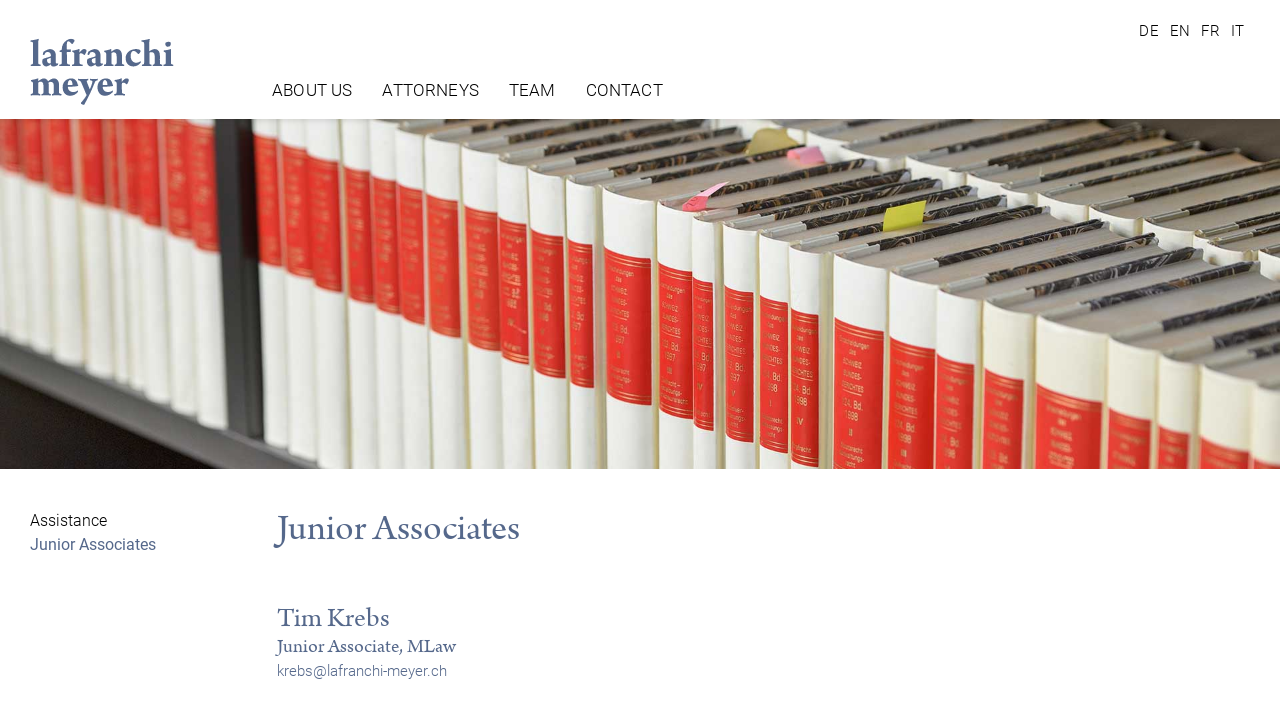

--- FILE ---
content_type: text/html; charset=UTF-8
request_url: https://www.lafranchi-meyer.ch/en/team/junior-associates
body_size: 2526
content:
<!doctype html>
<html lang="en" dir="ltr">
<head>
    <meta charset="utf-8">
    <meta name="viewport" content="width=device-width, initial-scale=1, shrink-to-fit=no">
	<meta name="csrf-token" content="93fdcb60fa9d14bfb19c2c456ddc7199477c41890c99f1cd44e583d9d4102c50">
	<meta http-equiv="X-UA-Compatible" content="IE=Edge">
	<meta name="content-language" content="en" />

	<!-- Meta Icons -->
	<link rel="apple-touch-icon" sizes="57x57" href="/assets/images/meta/apple-icon-57x57.png">
	<link rel="apple-touch-icon" sizes="60x60" href="/assets/images/meta/apple-icon-60x60.png">
	<link rel="apple-touch-icon" sizes="72x72" href="/assets/images/meta/apple-icon-72x72.png">
	<link rel="apple-touch-icon" sizes="76x76" href="/assets/images/meta/apple-icon-76x76.png">
	<link rel="apple-touch-icon" sizes="114x114" href="/assets/images/meta/apple-icon-114x114.png">
	<link rel="apple-touch-icon" sizes="120x120" href="/assets/images/meta/apple-icon-120x120.png">
	<link rel="apple-touch-icon" sizes="144x144" href="/assets/images/meta/apple-icon-144x144.png">
	<link rel="apple-touch-icon" sizes="152x152" href="/assets/images/meta/apple-icon-152x152.png">
	<link rel="apple-touch-icon" sizes="180x180" href="/assets/images/meta/apple-icon-180x180.png">
	<link rel="icon" type="image/png" sizes="192x192"  href="/assets/images/meta/android-icon-192x192.png">
	<link rel="icon" type="image/png" sizes="32x32" href="/assets/images/meta/favicon-32x32.png">
	<link rel="icon" type="image/png" sizes="96x96" href="/assets/images/meta/favicon-96x96.png">
	<link rel="icon" type="image/png" sizes="16x16" href="/assets/images/meta/favicon-16x16.png">
	<link rel="manifest" href="/assets/images/meta/manifest.json">
	<meta name="msapplication-TileColor" content="#ffffff">
	<meta name="msapplication-TileImage" content="/assets/images/meta/ms-icon-144x144.png">
	<meta name="theme-color" content="#55688b">

	<!-- CMS Meta -->
	<title>Junior Associates - lafranchi meyer</title>
		<meta name="description" content="" />
		<meta name="keywords" content="" />

	<!-- CMS Alternates -->
	<link rel="canonical" href="https://www.lafranchi-meyer.ch/en/team/junior-associates" />
		<link rel="alternate" hreflang="en" href="https://www.lafranchi-meyer.ch/en/team/junior-associates" />
		<link rel="alternate" hreflang="es" href="https://www.lafranchi-meyer.ch/es/equipo/colaboradores-juridicos" />
		<link rel="alternate" hreflang="fr" href="https://www.lafranchi-meyer.ch/fr/team/collaborateurs-juridiques" />
		<link rel="alternate" hreflang="it" href="https://www.lafranchi-meyer.ch/it/team/collaboratori-giuridici" />
		<link rel="alternate" hreflang="de" href="https://www.lafranchi-meyer.ch/de/team/juristische-mitarbeitende" />
		<link rel="alternate" hreflang="x-default" href="https://www.lafranchi-meyer.ch/de/team/juristische-mitarbeitende" />

	<!-- Bootstrap CSS -->
	<link rel="stylesheet" href="/assets/css/bootstrap.min.css?t=1624389936">
	<!-- AddOns CSS -->
	<link rel="stylesheet" href="/assets/css/flexslider.css?t=1707224115">
	<link rel="stylesheet" href="/assets/css/jquery.fancybox.min.css?t=1495548420">
	<link rel="stylesheet" href="/assets/css/icomoon.css?t=1377716090">
	<link rel="stylesheet" href="/assets/css/custom.css?t=1706195305">

	<!-- Plugin Styles -->
	<link rel="stylesheet" href="/public/plugins/plugin_cookieconsent.css?t=1660660047" />
		<link rel="stylesheet" href="/public/plugins/plugin_fluidheader.css?t=1568887204" />
		<link rel="stylesheet" href="/public/plugins/plugin_markdown.css?t=1567418322" />
		<link rel="stylesheet" href="/public/plugins/plugin_team.css?t=1653658492" />

	<!-- Adobe Typekit -->
	<script src="https://use.typekit.net/wgh1rvw.js"></script>

</head>
<body>

  <header >
	<div class="width_basic clearfix">
		<div id="logo">
			<a href="/">
				<img class="logo_blau w-100" src="/assets/images/LM_Logo_RGB.svg" alt="">
				<img class="logo_weiss w-100" src="/assets/images/LM_Logo_white.svg" alt="">
			</a>
		</div>
		<!--div id="logo_mobil">
			<a href="/">                    
				<img class="logo_blau w-100" src="/assets/images/LM_Logo_RGB_inc_zusatz.svg" alt="">
				<img class="logo_weiss w-100" src="/assets/images/LM_Logo_white_inc_zusatz.svg" alt="">                     
			</a>
		</div-->
		<nav class="mainnav">
			<nav class="sprachnav_mobil">
				<ul class="clearfix">
					<li>
								<a href="/de/team/juristische-mitarbeitende" hreflang="de" rel="DE">DE</a>
							</li><li>
								<a href="/en/team/junior-associates" hreflang="en" rel="EN">EN</a>
							</li><li>
								<a href="/fr/team/collaborateurs-juridiques" hreflang="fr" rel="FR">FR</a>
							</li><li>
								<a href="/it/team/collaboratori-giuridici" hreflang="it" rel="IT">IT</a>
							</li>
				</ul>
			</nav>
			<div class="clear"></div>
			<ul><li><a class="hauptnav" href="/en/about-us">About us
						<span class="aktiv_img">
							<img src="/assets/images/pfeil_weiss_klein.png" alt="">
						</span>
					</a><nav class="subnav">
						<ul><li id="item_550">
						<a href="/en/about-us">About us</a>
					</li>

					</ul>
				</nav><li><a class="hauptnav" href="/en/attorneys">Attorneys
						<span class="aktiv_img">
							<img src="/assets/images/pfeil_weiss_klein.png" alt="">
						</span>
					</a><nav class="subnav">
						<ul><li id="item_552">
						<a href="/en/attorneys">Attorneys</a>
					</li><li id="item_552">
						<a href="/en/attorneys/patrick-lafranchi">Patrick Lafranchi</a>
					</li><li id="item_552">
						<a href="/en/attorneys/werner-meyer">Werner Meyer</a>
					</li><li id="item_552">
						<a href="/en/attorneys/reto-allemann">Reto Allemann</a>
					</li><li id="item_552">
						<a href="/en/attorneys/christian-zuberbuehler">Christian Zuberbühler</a>
					</li><li id="item_552">
						<a href="/en/attorneys/pascal-tschan">Pascal Tschan</a>
					</li><li id="item_552">
						<a href="/en/attorneys/silvano-baumberger">Silvano Baumberger</a>
					</li><li id="item_552">
						<a href="/en/attorneys/marius-schlaeppi">Marius Schläppi</a>
					</li><li id="item_552">
						<a href="/en/attorneys/lisa-turolla">Lisa Turolla</a>
					</li><li id="item_552">
						<a href="/en/attorneys/celine-bachmann">Céline Bachmann</a>
					</li><li id="item_552">
						<a href="/en/attorneys/naima-mueller">Naïma Müller</a>
					</li>

					</ul>
				</nav><li><a class="hauptnav" href="/en/team">Team
						<span class="aktiv_img">
							<img src="/assets/images/pfeil_weiss_klein.png" alt="">
						</span>
					</a><nav class="subnav">
						<ul><li id="item_562">
						<a href="/en/team">Team</a>
					</li><li id="item_562">
						<a href="/en/team/assistants">Assistance</a>
					</li><li id="item_562">
						<a href="/en/team/junior-associates">Junior Associates</a>
					</li>

					</ul>
				</nav><li><a class="hauptnav" href="/en/contact">Contact
						<span class="aktiv_img">
							<img src="/assets/images/pfeil_weiss_klein.png" alt="">
						</span>
					</a><nav class="subnav">
						<ul><li id="item_566">
						<a href="/en/contact">Contact</a>
					</li>

					</ul>
				</nav>
</ul>
		</nav>
	</div>
	<nav class="sprachnav">
		<ul>
			<li>
								<a href="/de/team/juristische-mitarbeitende" hreflang="de" rel="DE">DE</a>
							</li><li>
								<a href="/en/team/junior-associates" hreflang="en" rel="EN">EN</a>
							</li><li>
								<a href="/fr/team/collaborateurs-juridiques" hreflang="fr" rel="FR">FR</a>
							</li><li>
								<a href="/it/team/collaboratori-giuridici" hreflang="it" rel="IT">IT</a>
							</li>            
		</ul>
	</nav>
	<div class="menuicon" style="top: 51.4125px;">
		<div class="linie"></div>
		<div class="linie"></div>
		<div class="linie"></div>
	</div>
</header><div class="row plugin_cookieconsent" data-item-id="2154">
  <div class="col-12"></div>
</div>
<script type="application/json" class="plugin_cookieconsent_clsjson" data-item-id="2154">{
  "name":"CookieConsent",
  "plugin_id":"2154",
  "default_cookie_lifetime":"365"
}</script>
<div class="flexslider flexslider_height">
  <ul class="slides">
    <li class="cover" style="background-image: url(&quot;/img/281e5feee1aa694b9eb203bd6d9e1673_DSC_2589.jpg&quot;); display: list-item;">
    </li>
  </ul>
</div>

  <main>
    <div class="width_basic">
        <div class="row">
        	<div class="col-12 col-md-3 content_left">
                <nav class="subnav_desktop" data-item-id="1946">
		<ul>
			<li id="item_562"><a href="/en/team/assistants">Assistance</a></li><li id="item_562"><a href="/en/team/junior-associates">Junior Associates</a></li>

		</ul>
</nav>
          </div>
          <div class="col-12 col-md-9 col-lg-6  content_center">
  	             <!-- #2131 -->
<h1>Junior Associates</h1>
<h2> </h2><div class="liste-team">
<div class="liste-team-item">
	<div class="bild">
	
	</div>
	<h2 class="mb-0">Tim Krebs</h2>
	<h4>Junior Associate, MLaw</h4>
	<p><a href="mailto:krebs@lafranchi-meyer.ch">krebs@lafranchi-meyer.ch</a></p>
	<h3></h3>
	<p></p>
</div><div class="liste-team-item">
	<div class="bild">
	
	</div>
	<h2 class="mb-0">Jonas Fend</h2>
	<h4>Junior Associate, MLaw</h4>
	<p><a href="mailto:fend@lafranchi-meyer.ch">fend@lafranchi-meyer.ch</a></p>
	<h3></h3>
	<p></p>
</div>
</div>          </div>
        </div>
     </div>
  </main>

  <footer>
            <div class="width_basic clearfix">
        	<div class="row">
            	<div class="col-12 col-md-3">
                	<div class="adresse_kontakt">
                        <h2>Contact</h2>
                        <span id="e733035916"><a href="mailto:kontakt@lafranchi-meyer.ch">kontakt@lafranchi-meyer.ch</a></span><br>
                        <a href="tel:+41313528787">T +41 31 352 87 87</a><br>
                        <a href="http://www.lafranchi-meyer.ch/">www.lafranchi-meyer.ch</a><br><br>
                        <a class="farblink" href="/en/disclaimer">Disclaimer</a><br><a class="farblink" href="/en/imprint">Imprint</a><br><a class="farblink" href="/de/datenschutz">Datenschutz</a>
                    </div>
                </div>
                <div class="col-12 col-md-6">
                	<div class="siegel_footer d-none">
                        <div class="siegel">
                            <img src="/assets/images/Siegel_2017_CD_Blau_transp.svg">
                        </div>
                        <div class="siegel">
                            <img src="/assets/images/Siegel_2018_CD_Blau_transp.svg">
                        </div>
                        <div class="siegel">
                            <img src="/assets/images/Siegel_2020_CD_Blau_transp.svg">
                        </div>
                        <div class="siegel">
                            <img src="/assets/images/Siegel_2021_CD_Blau_transp.svg">
                        </div>
                        <div class="siegel">
                            <img src="/assets/images/Siegel_2023_CD_Blau_transp.svg">
                        </div>
                        <div class="clear"></div>
                    </div>
                </div>
            </div>
        </div>
  </footer>

	<script src="/assets/js/jquery.min.js?t=1646238177"></script>
	<script src="/assets/js/bootstrap.min.js?t=1646238177"></script>
	<script src="/assets/js/jquery.fancybox.min.js?t=1646238177"></script>
	<script src="/assets/js/jquery.flexslider.js?t=1646238177"></script>
	<!-- Project Scripts -->
	<script src="/assets/js/main.js?t=1673013662"></script>

	<!-- Plugin Scripts -->
	<script src="/public/plugins/plugin_navigation.js?t=1675264139"></script>
		<script src="/public/plugins/plugin_cookieconsent.js?t=1702979423"></script>
		<script src="/public/plugins/plugin_fluidheader.js?t=1553072018"></script>
		<script src="/public/plugins/plugin_navigation_links.js?t=1675260133"></script>
		<script src="/public/plugins/plugin_markdown.js?t=1570689990"></script>
  </body>
</html>


--- FILE ---
content_type: text/css;charset=utf-8
request_url: https://www.lafranchi-meyer.ch/assets/css/flexslider.css?t=1707224115
body_size: 1637
content:
/*
 * jQuery FlexSlider v2.2.0
 * http://www.woothemes.com/flexslider/
 *
 * Copyright 2012 WooThemes
 * Free to use under the GPLv2 license.
 * http://www.gnu.org/licenses/gpl-2.0.html
 *
 * Contributing author: Tyler Smith (@mbmufffin)
 */


/* Browser Resets
*********************************/
.flex-container a:active,
.flexslider a:active,
.flex-container a:focus,
.flexslider a:focus  {outline: none;}
.slides,
.flex-control-nav,
.flex-direction-nav {margin: 0; padding: 0; list-style: none;}

/* Icon Fonts
*********************************/
/* Font-face Icons */
@font-face {
	font-family: 'flexslider-icon';
	src:url('fonts/flexslider-icon.eot');
	src:url('fonts/flexslider-icon.eot?#iefix') format('embedded-opentype'),
		url('fonts/flexslider-icon.woff') format('woff'),
		url('fonts/flexslider-icon.ttf') format('truetype'),
		url('fonts/flexslider-icon.svg#flexslider-icon') format('svg');
	font-weight: normal;
	font-style: normal;
}

/* FlexSlider Necessary Styles
*********************************/
.flexslider {margin: 0; padding: 0; z-index: 9; overflow: hidden; }
.flexslider .slides > li {display: none; -webkit-backface-visibility: hidden;} /* Hide the slides before the JS is loaded. Avoids image jumping */
.flexslider .slides img {width: 100%; display: block;}
.quoteslider .slides img {width: 100%; display: block; }
.flex-pauseplay span {text-transform: capitalize;}


/* Clearfix for the .slides element */
.slides:after {content: "\0020"; display: block; clear: both; visibility: hidden; line-height: 0; height: 0;}
html[xmlns] .slides {display: block; }
* html .slides {height: 1%;}

/* No JavaScript Fallback */
/* If you are not using another script, such as Modernizr, make sure you
 * include js that eliminates this class on page load */
.no-js .slides > li:first-child {display: block;}

/* FlexSlider Default Theme
*********************************/
.flexslider { margin: 0 0 0 0; position: relative; zoom: 1; height: 550px; }
.quoteslider { margin: 60px 0 0; }
.flex-viewport { max-height: 2000px; -webkit-transition: all 1s ease; -moz-transition: all 1s ease; -o-transition: all 1s ease; transition: all 1s ease; }
.loading .flex-viewport { max-height: 300px; }
.flexslider .slides { zoom: 1; display: inherit; }
.flexslider .slides li { transition: 0ms; -webkit-transition: 0ms; height: 550px; background-position: top center; background-size: cover;}
.quoteslider .slides li { transition: 0ms; -webkit-transition: 0ms; }
.carousel li { margin-right: 5px; }

@media only screen and (max-width: 1920px) {
	.flexslider { height: 450px; }
	.flexslider .slides li { height: 450px; }
}

@media only screen and (max-width: 1680px) {
	.flexslider { height: 400px; }
	.flexslider .slides li { height: 400px; }
}

@media only screen and (max-width: 1440px) {
	.flexslider { height: 350px; }
	.flexslider .slides li { height: 350px; }
}
@media only screen and (max-width: 980px) {
	.flexslider { height: 260px; }
	.flexslider .slides li { height: 260px; }
}
@media only screen and (max-width: 767px) {
	.flexslider { height: 200px; }
	.flexslider .slides li { height: 200px;/*background-position: top left;*/ }
}
.fullscreen .flexslider { position: fixed; width: 100%; height: 100%; top: 0; left: 0; }
.fullscreen .flexslider .slides { height: 100%; }
.fullscreen .flexslider .slides li { height: 100%; }

/* Direction Nav */
.flex-direction-nav {*height: 0;}
.flex-direction-nav a  { text-decoration:none; opacity: 0.5; display: block; width: 42px; height: 80px; margin: -40px 0 0; position: absolute; top: 47%; z-index: 10; overflow: hidden; cursor: pointer; border: none; }
.flex-direction-nav .flex-prev { left: 20px; background: url(../_img/pfeil_back.png) no-repeat center; }
.flex-direction-nav .flex-next { right: 20px; background: url(../_img/pfeil_next.png) no-repeat center; }

.quoteslider .flex-direction-nav a  { width: 29px; height: 58px; }
.quoteslider .flex-direction-nav .flex-prev { left: 0px; background: url(../_img/pfeil_back_klein.png) no-repeat center; }
.quoteslider .flex-direction-nav .flex-next { right: 0px; background: url(../_img/pfeil_next_klein.png) no-repeat center; }


.flex-direction-nav a:hover { opacity: 0.8; }


.flex-direction-nav .flex-disabled { opacity: 0!important; filter:alpha(opacity=0); cursor: default; }
.flex-direction-nav a:before  { font-size: 40px; line-height:1; display: inline-block; content: ''; }
.flex-direction-nav a.flex-next:before  { content: ''; }

/* Pause/Play */
.flex-pauseplay a { display: block; width: 20px; height: 20px; position: absolute; bottom: 5px; left: 10px; opacity: 0.8; z-index: 10; overflow: hidden; cursor: pointer; color: #000; }
.flex-pauseplay a:before  { font-family: "flexslider-icon"; font-size: 20px; display: inline-block; content: '\f004'; }
.flex-pauseplay a:hover  { opacity: 1; }
.flex-pauseplay a.flex-play:before { content: '\f003'; }

/* Control Nav */
.flex-control-nav {width: 100%; position: absolute; bottom: 20px; text-align: center; }
.flex-control-nav li {margin: 0 8px; display: inline-block; zoom: 1; line-height: 0px;  }
.flex-control-paging li a {width: 7px; height: 7px; display: block; background: tranparent; background: #FFF; cursor: pointer; text-indent: -9999px; border-radius: 50%; }
.flex-control-paging li a:hover { }
.flex-control-paging li a.flex-active { background: #bbcd12; cursor: default; }

.flex-control-thumbs {margin: 5px 0 0; position: static; overflow: hidden;}
.flex-control-thumbs li {width: 25%; float: left; margin: 0;}
.flex-control-thumbs img {width: 100%; display: block; opacity: .7; cursor: pointer;}
.flex-control-thumbs img:hover {opacity: 1;}
.flex-control-thumbs .flex-active {opacity: 1; cursor: default;}



@media only screen and (max-width: 1064px) {
	.flex-control-nav { bottom: 5px; }
}




--- FILE ---
content_type: text/css;charset=utf-8
request_url: https://www.lafranchi-meyer.ch/assets/css/custom.css?t=1706195305
body_size: 3329
content:


/* roboto-300 - latin */
@font-face {
  font-family: 'Roboto';
  font-style: normal;
  font-weight: 300;
  src: url('/assets/fonts/roboto-v30-latin-300.eot'); /* IE9 Compat Modes */
  src: local(''),
       url('/assets/fonts/roboto-v30-latin-300.eot?#iefix') format('embedded-opentype'), /* IE6-IE8 */
       url('/assets/fonts/roboto-v30-latin-300.woff2') format('woff2'), /* Super Modern Browsers */
       url('/assets/fonts/roboto-v30-latin-300.woff') format('woff'), /* Modern Browsers */
       url('/assets/fonts/roboto-v30-latin-300.ttf') format('truetype'), /* Safari, Android, iOS */
       url('/assets/fonts/roboto-v30-latin-300.svg#Roboto') format('svg'); /* Legacy iOS */
}
/* roboto-regular - latin */
@font-face {
  font-family: 'Roboto';
  font-style: normal;
  font-weight: 400;
  src: url('/assets/fonts/roboto-v30-latin-regular.eot'); /* IE9 Compat Modes */
  src: local(''),
       url('/assets/fonts/roboto-v30-latin-regular.eot?#iefix') format('embedded-opentype'), /* IE6-IE8 */
       url('/assets/fonts/roboto-v30-latin-regular.woff2') format('woff2'), /* Super Modern Browsers */
       url('/assets/fonts/roboto-v30-latin-regular.woff') format('woff'), /* Modern Browsers */
       url('/assets/fonts/roboto-v30-latin-regular.ttf') format('truetype'), /* Safari, Android, iOS */
       url('/assets/fonts/roboto-v30-latin-regular.svg#Roboto') format('svg'); /* Legacy iOS */
}
/* roboto-700 - latin */
@font-face {
  font-family: 'Roboto';
  font-style: normal;
  font-weight: 700;
  src: url('/assets/fonts/roboto-v30-latin-700.eot'); /* IE9 Compat Modes */
  src: local(''),
       url('/assets/fonts/roboto-v30-latin-700.eot?#iefix') format('embedded-opentype'), /* IE6-IE8 */
       url('/assets/fonts/roboto-v30-latin-700.woff2') format('woff2'), /* Super Modern Browsers */
       url('/assets/fonts/roboto-v30-latin-700.woff') format('woff'), /* Modern Browsers */
       url('/assets/fonts/roboto-v30-latin-700.ttf') format('truetype'), /* Safari, Android, iOS */
       url('/assets/fonts/roboto-v30-latin-700.svg#Roboto') format('svg'); /* Legacy iOS */
}

@charset "utf-8";

html {  }
body { width: 100%; height: 100%; min-height: 100%; overflow-x: hidden; position: relative; font-weight: 300; font-size: 15px; line-height: 23px; background: #ffffff; color: #000000; font-family: 'Roboto', sans-serif; -webkit-font-smoothing: antialiased; font-smoothing: antialiased; -moz-osx-font-smoothing: grayscale; }
body.ov_hidden { overflow: hidden; }

header { width: 100%; z-index: 10; background: #fff; box-shadow: 0 2px 5px rgba(0,0,0,0.1); transition: 0ms; position: relative;  }
header .width_basic { z-index: 10; }
header.home { background: transparent; box-shadow: none; background: linear-gradient(to bottom,  rgba(0,0,0,0.3) 0%,rgba(0,0,0,0) 100%); }
main { z-index: 1; position: relative; padding: 40px 0 40px; overflow: hidden; }
footer { }
/*
@media only screen and (max-width: 1024px) {}
@media only screen and (max-width: 1020px) {}
@media only screen and (max-width: 767px) {
	main { padding: 40px 0 274px 0; }
}
@media only screen and (max-width: 420px) {
	main { padding: 40px 0 330px 0; }
}*/

h1 { margin: 0 0 10px 0; padding: 0; font-size: 38px; line-height: 40px; color: #55688B; font-family: "arno-pro",serif; font-style: normal; font-weight: normal; }
h2 { margin: 0 0 15px 0; padding: 0; font-size: 28px; line-height: 30px; color: #55688B; font-family: "arno-pro",serif; font-style: normal; font-weight: normal; }
h3 { margin: 0 0 0 0; padding: 0; font-size: 20px; line-height: 26px; color: #000000; font-weight: 300; }
h4 { margin: 0 0 12px 0; padding: 0; font-size: 20px; line-height: 26px; color: #55688B; font-family: "arno-pro",serif; font-style: normal; font-weight: normal; }
h5 { }
h6 { }
@media only screen and (max-width: 767px) {
	h1 { font-size: 1.8em; }
}

a { text-decoration: none; text-decoration: none; color: #55688B; font-weight: 300; }
a:hover { color: #55688B; text-decoration: none; }
a.text_deko_none { text-decoration: none; }
p { margin: 0 0 10px 0; padding: 0 0 0 0; }
div { position: relative; }
img { -webkit-backface-visibility: hidden; -webkit-transform: translateZ(0); backface-visibility: hidden; transform: translateZ(0); }
.portrait { border-radius: 50%; }
.clear { clear: both; }

.fullscreen { width: 100%; height: 100%; }
video.home {
background: transparent;
position: fixed;
top: 50%;
left: 50%;
min-width: 100%;
min-height: 100%;
width: auto;
height: auto;
z-index: -100;
-ms-transform: translateX(-50%) translateY(-50%);
-moz-transform: translateX(-50%) translateY(-50%);
-webkit-transform: translateX(-50%) translateY(-50%); transform: translateX(-50%) translateY(-50%); background-size: cover; }

blockquote { font-size: 1.5em; }
.blockquote-footer { text-align: right; color: #000000; font-size: 0.77em; }
.blockquote-footer:before { display: none; }

ul { margin-bottom: 1.68em; padding-left: 1.2em; }
ul li { }

ol { margin-bottom: 1.68em; }
ol li {}

b, strong { font-weight: 700; }

dl.row { margin-right: 0; margin-left: 0; }
dd { margin-bottom: 0; }

.accordion, figure, .blockquote, .btn { margin-bottom: 1em; }

table { font-size: 0.8em; width: 100%; }
table td, table th { padding: .75rem 0; vertical-align: top; border-bottom: 1px solid #000000; }

.text-primary { color: #55688B!important; }
.text-secondary { color: #8f7158!important; }

/* Button bootstrap classes */
.btn { text-decoration: none; padding: 0.75em 1em; }
.btn.btn-lg { font-size: 1.33em; }

.btn-primary { background-color: #55688B; border-color: #55688B; color: #ffffff; }
.btn-primary:hover { background-color: #7084a8; border-color: #7084a8; }

.btn-primary.focus, .btn-primary:focus { box-shadow: none;  }
.btn-primary.active, .btn-primary:active { box-shadow: none!important; background-color: #7084a8!important; border-color: #7084a8!important; }

.btn-secondary { background-color: #8f7158; border-color: #8f7158; color: #ffffff; }
.btn-secondary:hover { background-color: #a08269; border-color: #a08269; }

.btn-secondary.focus, .btn-secondary:focus { box-shadow: none;  }
.btn-secondary.active, .btn-secondary:active { box-shadow: none!important; background-color: #a08269!important; border-color: #a08269!important; }

.alert-success {}
.alert-danger {}

.form-control {}
textarea.form-control { height: 180px; }

/* Custom */
.overlay { position: absolute; left: 0; top: 0; right: 0; bottom: 0; display: -webkit-flex; display: flex; -webkit-align-items: center; align-items: center; }

.width_basic { max-width: 1024px; padding: 0 30px; }
.content { max-width: 700px; }
.height_300 { height: 300px; }
.height_600 { height: 600px; }

/* CSS von Flexslider im Plugin CSS

.flexslider_height { height: 340px; }
@media only screen and (max-width: 980px) {
	.flexslider_height { height: 260px; }
}
@media only screen and (max-width: 767px) {
	header .width_basic  { padding: 0; }
	.flexslider_height { height: 200px; }
}
*/

.cover { background-position: top center; background-repeat: no-repeat; background-size: cover; }

#logo { padding: 38px 0 8px; width: 145px; float: left; }
#logo .logo_weiss { display: none; }
.home #logo .logo_weiss { display: block; }
.home #logo .logo_blau { display: none; }

#logo_mobil { padding: 7px 7px 7px 10px; width: 80%; float: left; display: none; }
#logo_mobil .logo_weiss { display: none; }
.home #logo_mobil .logo_weiss { display: block; }
.home #logo_mobil .logo_blau { display: none; }

@media only screen and (max-width: 980px) {
	#logo { padding: 13px 0 0; width: 118px; }
}
@media only screen and (max-width: 767px) {
	/* #logo { display: none; }
	#logo_mobil { display: block; } */
	#logo { padding: 20px 0 0; width: 130px; }
}

.mainnav { float: left; transition: 0ms; z-index: 100; position: relative; text-transform: uppercase; margin: 69px 0 0 82px; }
.mainnav ul { margin: 0; padding: 0; }
.mainnav ul li { list-style: none; float: left; margin: 0 7px; position: relative; }
.mainnav ul li a { display: block; padding: 10px 8px; border: none; color: #000; text-decoration: none; font-size: 17px; font-weight: 300; letter-spacing: 0.01em; }
.mainnav ul li a:hover { color: #55688B; }
.mainnav ul li.aktiv a { color: #55688B; }
.mainnav ul li a .aktiv_img { position: absolute; right: 0px; top: 4px; display: none; transition: 300ms; }
.mainnav ul li a .aktiv_img img { width: 10px; }
.mainnav ul li.offen .aktiv_img { transform: rotate(90deg); -webkit-transform: rotate(90deg); right: 4px; top: 5px; }
header.home .mainnav ul li a { color: #fff; }
header.home .mainnav ul li a:hover { color: #fff; }
@media only screen and (max-width: 980px) {
	.mainnav { margin: 32px 0 0 49px; }
}
@media only screen and (max-width: 767px) {
	.mainnav { display: none; background: #55688B; padding: 10px 10px 20px 10px; width: 100%; margin: 0; }
	.mainnav ul { border-top: solid 1px #FFFFFF; width: 100%; }
	.mainnav ul li { width: 100%; border-bottom: solid 1px #FFFFFF; margin: 0; }
	.mainnav ul li a { color: #FFFFFF; padding: 5px 0; }
	.mainnav ul li a:hover { color: #FFFFFF; }
	.mainnav ul li.aktiv a { color: #FFFFFF; }
	.mainnav ul li a .aktiv_img { display: block; }
}

.subnav { position: relative; display: none; padding: 0; margin: 0 0 10px 0; transition: 0ms; text-transform: none; }
.subnav ul { margin: 0 0 0 0; padding: 0; width: 100%; border: none; }
.subnav ul li { list-style: none; float: none; margin: 0 0 0 0; width: 100%; text-align: left; border: none; }
.subnav ul li a { display: block; border: none; text-decoration: none; font-weight: 300; }
.mainnav ul li .subnav ul li a { padding: 2px 0; }
.mainnav ul li .subnav ul li.aktiv a { font-weight: 700; }

.mainnav .sprachnav_mobil { float: right; display: none; }
.mainnav .sprachnav_mobil ul { padding: 0 0 5px 0; margin: 0; border: none; }
.mainnav .sprachnav_mobil ul li { float: left; list-style: none; margin: 0 5px; border: none; width: auto; }
.mainnav .sprachnav_mobil ul li a { text-transform: uppercase; color: #fff; }
.mainnav .sprachnav_mobil ul li:last-child { margin: 0 0 0 5px; }
@media only screen and (max-width: 767px) {
	.mainnav .sprachnav_mobil { display: block; }
}

.subnav_desktop { padding: 0; margin: 0 0 0 0; transition: 0ms; }
.subnav_desktop ul { margin: 0 0 0 0; padding: 0; width: 100%; }
.subnav_desktop ul li { list-style: none; float: none; margin: 0 0 0 0; width: 100%; }
.subnav_desktop ul li a { color: #000000; font-size: 16px; font-weight: 300; }
.subnav_desktop ul li a:hover { color: #55688B; }
.subnav_desktop ul li.aktiv a { color: #55688B; font-weight: 500; }
/*.subnav_desktop ul li:first-child { display: none; }*/
@media only screen and (max-width: 767px) {
	.subnav_desktop { display: none; }
}

.sprachnav { position: absolute; right: 30px; top: 20px; z-index: 1000; }
.sprachnav ul { padding: 0; margin: 0; }
.sprachnav ul li { float: left; list-style: none; margin: 0 5px; }
.sprachnav ul li a { text-transform: uppercase; color: #000000; font-size: 15px; font-weight: 300; letter-spacing: 0.05em; }
header.home .sprachnav ul li a { color: #ffffff; }
@media only screen and (max-width: 767px) {
	.sprachnav { display: none; }
}

footer { padding: 30px 0; font-size: 14px; line-height: 18px; transition: 700ms; }
footer a { color: #000000; }
footer a.farblink { color: #55688B; }
footer h2 { font-family: "Roboto"; font-size: 14px; line-height: 20px; font-weight: 400; color: #55688B; padding: 0; }


.siegel_footer { padding-top: 65px; }
.siegel_footer .siegel { float: left; margin-right: 10px; }
.siegel img { width: 80px; }
@media only screen and (max-width: 767px) {
	.siegel_footer .siegel { margin-right: 0px; }
}

.siegel_startseite { position: fixed; left: 30px; bottom: 0; z-index: 10000; }
.siegel_startseite .siegel { margin-bottom: 10px; }

.bild { margin: 0 0 10px 0; }
.anwalt { margin: 0 0 30px 0; }
.anwalt h3 { color: #55688B; font-family: "arno-pro",serif; font-style: normal; font-weight: 400; }

.menuicon { z-index: 100; display: none; position: absolute; right: 10px; top: 0; width: 25px; height: 25px; margin: -2px 0 0 0; transition: 0ms; }
.menuicon .linie { width: 25px; height: 2px; background: #556888; position: absolute; }
.home .menuicon .linie { background: #ffffff; }
.menuicon .linie:nth-of-type(1) { top: 0; }
.menuicon .linie:nth-of-type(2) { top: 8px; }
.menuicon .linie:nth-of-type(3) { top: 16px; }
.menuicon.aktiv .linie:nth-of-type(1) { top: 8px; -webkit-transform: rotate(-45deg); transform: rotate(-45deg); }
.menuicon.aktiv .linie:nth-of-type(2) { opacity: 0.0; visibility: hidden; }
.menuicon.aktiv .linie:nth-of-type(3) { top: 8px; -webkit-transform: rotate(45deg); transform: rotate(45deg); }
@media only screen and (max-width: 767px) {
	.menuicon { display: block; }
}

/* ------------------------------------------------------------------------------------------------------------------------------ */
/* ------------------------------------------------------------------------------------------------------------------------------ */
/* ------------------------------------------------------------------------------------------------------------------------------ */

ul.square { list-style-type:square; }
ul.circle { list-style-type:circle; }
ul.square { list-style-type:square; }
ul.image { list-style-image: url('img/sqpurple.gif'); }

ol.decimal-leading-zero { list-style-type:decimal-leading-zero; }
ol.lower-alpha { list-style-type:lower-alpha; }
ol.upper-alpha { list-style-type:upper-alpha; }
ol.upper-roman { list-style-type:upper-roman; }

ul.linklist { list-style-type:none; }
ul li { position: relative; }
ul.linklist span { position: absolute; left: -20px; top: 2px; }

.custom_accordion_trigger { cursor: pointer; }
.custom_accordion_trigger_icon { position: absolute; right: 18px; top: 50%; margin-top: -2px; -webkit-transform: rotate(-45deg); transform: rotate(-45deg); }
.collapsed .custom_accordion_trigger_icon { -webkit-transform: rotate(-0deg); transform: rotate(-0deg); }
.custom_accordion_trigger_icon .line { width: 20px; height: 1px; background: #ffffff; }
.custom_accordion_trigger_icon .line:nth-of-type(2) { -webkit-transform: rotate(-90deg); transform: rotate(-90deg); }

.accordion .card { overflow: inherit; margin-bottom: 2px; background: transparent; }
.accordion .card-header { background: #506e6c; color: #ffffff; }
.accordion .card-body { padding: 0 0 2rem 0; }

.accordion .card:first-child .card-header { border-radius: .25rem .25rem 0 0; }
.accordion .card:last-child .card-header { border-radius: 0 0 .25rem .25rem; }

.height_250 { height: 250px; }
@media (min-width: 576px) {
	.galerieUebersicht.card-deck { -ms-flex-flow: column; flex-flow: column; margin-right: 0; margin-left: 0; }
	.galerieUebersicht.card-deck .card { margin-right: 0; margin-left: 0; margin-bottom: 15px; }
}
@media (min-width: 776px) {
	.galerieUebersicht.card-deck { -ms-flex-flow: row wrap; flex-flow: row wrap; margin-right: -15px; margin-left: -15px; }
	.galerieUebersicht.card-deck .card { margin-right: 15px; margin-left: 15px; margin-bottom: 30px; }
}

.plugin_galerie_height { height: 180px; }

.responsive-video { position: relative; padding-bottom: 56.25%; padding-top: 0px; height: 0; overflow: hidden; width: 100%; }
.responsive-video iframe { position: absolute; top: 0; left: 0; width: 100%; height: 100%; }

figure video { width: 100%; height: auto; display: block; }

hr { margin: 0; border: 0 none; background-color: #000000; height: 1px; clear: both; opacity: 1; }
hr.space1 { height: 1px; }
hr.space2 { height: 2px; }
hr.space3 { height: 3px; }
hr.space4 { height: 4px; }
hr.space5 { height: 5px; }
hr.space10 { height: 10px; }

.plugin_customcontainer_full_width { display: block; left: 50%; position: relative; transform: translateX(-50%); width: 100vw; /* border:1px dotted blue; */ }


--- FILE ---
content_type: text/css;charset=utf-8
request_url: https://www.lafranchi-meyer.ch/public/plugins/plugin_cookieconsent.css?t=1660660047
body_size: 213
content:
[role="plugin_cookieconsent_footer"] {
	position: fixed;
	bottom:0%;
	left:25%;
	width:50%;
	background-color: #fcfcfc;
	opacity: 0.9;
	z-index:999;
	-moz-box-shadow:    0px 0px 60px 0px #111;
	-webkit-box-shadow: 0px 0px 60px 0px #111;
	box-shadow:         0px 0px 60px 0px #111;
}


@media only screen and (max-width: 767px) {
[role="plugin_cookieconsent_footer"] {
	left:10%;
	width:80%;	
	}
}

[role="plugin_cookieconsent_footer"] .btn {
    margin-bottom: 0.5em;
	font-size:0.8rem;
}

[role="plugin_cookieconsent_footer"] h4 {
    font-size:16px;
}

/*[role="plugin_cookieconsent_footer"] {
	position: fixed;
	bottom:0%;
	width:100%;
	background-color: #fcfcfc;
	opacity: 0.9;
	z-index:999;
	-moz-box-shadow:    0px 0px 60px 0px #111;
	-webkit-box-shadow: 0px 0px 60px 0px #111;
	box-shadow:         0px 0px 60px 0px #111;
}*/


.table-condensed{
	font-size: 12px;
}

.table-condensed  td, .table-condensed  th {
	padding: .1rem !important;
}



--- FILE ---
content_type: text/css;charset=utf-8
request_url: https://www.lafranchi-meyer.ch/public/plugins/plugin_fluidheader.css?t=1568887204
body_size: 163
content:

.plugin_fluidheader {
		
  position: relative;
  display:block;
  height:300px;
  background-repeat: no-repeat;
  background-size: cover;
}

.plugin_fluidheader .fluid_header_headertext {
	position:absolute;
	bottom:20px;
	width:100%;
}

.plugin_fluidheader .fluid_header_headertext div {
	margin:0px auto;
	max-width: 960px;
	color:#fff;
}

.plugin_fluidheader .fluid_header_headertext div h1 {
	font-size: 3.1rem;
	font-weight:300 !important;
}

@media only screen and (max-width: 798px) {
	.plugin_fluidheader {
	  height:200px;
	}	
	
	.plugin_fluidheader .fluid_header_headertext {
		bottom:5px;
	}	
	.plugin_fluidheader .fluid_header_headertext div h1 {
		font-size: 1.6rem;
	}	
}

--- FILE ---
content_type: text/css;charset=utf-8
request_url: https://www.lafranchi-meyer.ch/public/plugins/plugin_markdown.css?t=1567418322
body_size: -41
content:
.plugin_markdown{
	
	/* border:1px dotted red; */
	
}

p img {
	width: 100% !important;
}

--- FILE ---
content_type: text/css;charset=utf-8
request_url: https://www.lafranchi-meyer.ch/public/plugins/plugin_team.css?t=1653658492
body_size: 102
content:


.plugin_team_item .nav-list li{
	margin-right:10px;
}

.liste-team h4 {margin:0;}
.liste-team-item {margin-bottom:40px;}

/* links 

.plugin_newslist_link_liste { margin:0px; padding:0px; list-style:none; }
.plugin_newslist_link_liste li { margin-left:10px;  }
.plugin_newslist_link_liste li:before { content: "\2022 "; left:0px; position:absolute; left:15px;  }
*/

/* documents 

.plugin_newslist_documents_liste { margin:0px; padding:0px; list-style:none; }
.plugin_newslist_documents_liste li { margin-left:10px;  }
.plugin_newslist_documents_liste li:before { content: "\2022 "; left:0px; position:absolute; left:15px;  }

*/

--- FILE ---
content_type: application/x-javascript
request_url: https://www.lafranchi-meyer.ch/assets/js/main.js?t=1673013662
body_size: 1297
content:
var main = function () {
	var check_consent_t = null,
	getCookie = function(name) {
		var nameEQ = name + "=";
		var ca = document.cookie.split(';');
		for(var i=0;i < ca.length;i++) {
			var c = ca[i];
			while (c.charAt(0)==' ') c = c.substring(1,c.length);
			if (c.indexOf(nameEQ) == 0) return c.substring(nameEQ.length,c.length);
		}
		return false;
	},
	getBoolean = function(value){
  	switch(value) {
	    case true:
	    case "true":
	    case 1:
	    case "1":
	    case "on":
	    case "yes":
	      return true;
	    default:
	      return false;
	  }
	},
	handle_main = function() {
		try{Typekit.load({ async: true });}catch(e){}

		$.fancybox.defaults.hash = false;

		// Navigation einblenden
		$('.menuicon').click(function(){
			$( ".mainnav" ).slideToggle(300);
			$(this).toggleClass('aktiv');
		});

		$(window).on('resize', function () {
			var windowwidth = $(window).width();
			if (windowwidth > 767) {
				$( ".mainnav, .subnav" ).removeAttr( "style" );
				$('.menuicon').removeClass('aktiv');
			}
			menuicon_position ();
		});

		function menuicon_position () {
			if ($('#logo').css('display') == 'none') {
				var logoheight = $('#logo_mobil').height()/2;
				$('.menuicon').css('top', logoheight);
			}
		};
		menuicon_position ();

		// Klick Navigation Mobil
		$('.mainnav ul li a.hauptnav').click(function(event){
			var windowwidth = $(window).width();
			if (windowwidth < 768) {
				$(this).parent().find( ".subnav" ).slideToggle(400);
				$(this).parent().toggleClass( "offen" );
				event.preventDefault();
			}
		});

		// FLexslider
		if($('.flexslider').length) {
			$('.flexslider').flexslider({
				animation: "fade",
				mousewheel: false,
				animationLoop: true,
				animationSpeed: 1000,
				slideshowSpeed: 6000,
				controlNav: true, // Punkte Navigation
				directionNav: false, // Pfeile Navigation
				start: function(slider){
				  //$('body').removeClass('loading');
				}
			});
		};

		/*$('nav ul li a:not(:only-child)').click(function(e) {
		  $(this).siblings('.nav-dropdown').toggle();
		  $('.plugin_navigation').find('.dropdown').not($(this).siblings()).hide();
		  e.stopPropagation();
		});
		$('html').click(function() {
		  $('.plugin_navigation').find('.nav-dropdown').hide();
		});
		$('#nav-toggle').click(function() {
		  $('nav ul').slideToggle();
		});
		$('#nav-toggle').on('click', function() {
		  this.classList.toggle('active');
		});*/

		function checkConsent(){
			var milliseconds = new Date().getTime();
			//console.log("checkConsent: " + milliseconds);
			if(
				getBoolean(getCookie("gdpr2")) && /* accepted cookie banner */
				getBoolean(getCookie("gdpr2_functional")) /* accepted functional cookies */
			){
				$(".googlemaps-consent").each(function() {
						var movie_src = $(this).data("orig-movie-src");
						$(this).replaceWith('<iframe class="border-0 googlemaps-consent" src="'+movie_src+'" width="100%" height="180" frameborder="0" allowfullscreen="allowfullscreen"></iframe>');
				});
				clearInterval(check_consent_t);
			}
		}

		if(
			getBoolean(getCookie("gdpr2")) && /* accepted cookie banner */
			getBoolean(getCookie("gdpr2_functional")) /* accepted functional cookies */
		){
			$(".googlemaps-consent").each(function() {
				var movie_src = $(this).data("orig-movie-src");
				$(this).replaceWith('<iframe class="border-0 googlemaps-consent" src="'+movie_src+'" width="100%" height="180" frameborder="0" allowfullscreen="allowfullscreen"></iframe>');
			});
		}else{
			/* nur starten wenn neue elemente verfügbar */
			if($(".googlemaps-consent").length > 0){
				check_consent_t = setInterval(checkConsent, 700);
			}
		}

	}
	return {
		init: function () {
			handle_main();
		}
	};
}();

jQuery(document).ready(function() {
	main.init();
});


--- FILE ---
content_type: application/x-javascript
request_url: https://www.lafranchi-meyer.ch/public/plugins/plugin_cookieconsent.js?t=1702979423
body_size: 3026
content:
var plugin_cookieconsent = function() {

	var bs_version = 0,

	default_cookie_lifetime = 365,

	plugin_id = 0,

	setCookie = function(name,value,days) {

		var expires = "";

		if (days) {

			var date = new Date();

			date.setTime(date.getTime() + (days*24*60*60*1000));

			expires = "; expires=" + date.toUTCString();

		}

		//document.cookie = name + "=" + (value || "")  + expires + "; path=/;SameSite=Lax";

		document.cookie = name + "=" + (value || "")  + expires + "; path=/; SameSite=Lax; secure";

	},

	getCookie = function(name) {

		var nameEQ = name + "=";

		var ca = document.cookie.split(';');

		for(var i=0;i < ca.length;i++) {

			var c = ca[i];

			while (c.charAt(0)==' ') c = c.substring(1,c.length);

			if (c.indexOf(nameEQ) == 0) return c.substring(nameEQ.length,c.length);

		}

		return false;

	},

	eraseCookie = function(name) {

		document.cookie = name+'=; Max-Age=-99999999;';

	},

	showSettingsModal = function(bsv,id,title, text, button_text, append_html){

		var html = '';

		html += '<div class="modal" id="'+id+'" tabindex="-1" role="dialog" aria-labelledby="'+id+'" aria-hidden="true">'

			html += '<div class="modal-dialog modal-dialog-centered modal-dialog-scrollable modal-xl" role="document">';

				html += '<div class="modal-content">';

					html += '<div class="modal-header">';

						html += '<h5 class="modal-title mb-1" id="'+id+'">'+title+'</h5>';

						switch(bsv){

							case 4:

								html += '<button type="button" class="close" data-dismiss="modal" aria-label="Close">';

									html += '<span aria-hidden="true">&times;</span>';

								html += '</button>';

								break;

							case 5:

								html += '<button type="button" class="btn-close" data-bs-dismiss="modal" aria-label="Close"></button>';

								break;

						}

					html += '</div>';

					html += '<div class="modal-body" id="cookie_list">';

						html += ''+text+'';

					html += '</div>';

					html += '<div class="modal-footer">';

						switch(bsv){

							case 4:

								html += '<button type="button" class="btn btn-secondary mb-1 plugin_cookieconsent_btn_confirm_selection " data-dismiss="modal">'+button_text+'</button>';

								break;

							case 5:

								html += '<button type="button" class="btn btn-secondary mb-1 plugin_cookieconsent_btn_confirm_selection " data-bs-dismiss="modal">'+button_text+'</button>';

								break;

						}

						html += ''+append_html+'';

					html += '</div>';

				html += '</div>';

			html += '</div>';

		html += '</div>';

		return html;

	},

	showModal = function(bsv,id, title, text, button_text, append_html){

		var html = '';

		html += '<div class="modal fade" id="'+id+'" tabindex="-1" role="dialog" aria-labelledby="'+id+'" aria-hidden="true">';

			html += '<div class="modal-dialog modal-dialog-centered modal-xl" role="document">';

				html += '<div class="modal-content">';

					html += '<div class="modal-header">';

						html += '<h5 class="modal-title mb-1" id="'+id+'">'+title+'</h5>';

						switch(bsv){

							case 4:

								html += '<button type="button" class="close" data-dismiss="modal" aria-label="Close">';

									html += '<span aria-hidden="true">&times;</span>';

								html += '</button>';

								break;

							case 5:

								html += '<button type="button" class="btn-close" data-bs-dismiss="modal" aria-label="Close"></button>';

								break;

						}

					html += '</div>';

					html += '<div class="modal-body">';

						html += ''+text+'';

					html += '</div>';

					html += '<div class="modal-footer">';

						switch(bsv){

							case 4:

								html += '<button type="button" class="btn btn-secondary mb-1" data-dismiss="modal">'+button_text+'</button>';

								break;

							case 5:

								html += '<button type="button" class="btn btn-secondary mb-1" data-bs-dismiss="modal">'+button_text+'</button>';

								break;

						}

						html += ''+append_html+'';

					html += '</div>';

				html += '</div>';

			html += '</div>';

		html += '</div>';

		return html;

	},

	getContent = function(el,itemid,bsv,str,callback){

		$.ajax({

			type: 'POST',

			url: '/api/plugin_cookieconsent/get_data',

			timeout: 30000,

			data: {

				langcode: $("html").attr("lang"),

				itemid: itemid,

				bsv: bsv,

				str: encodeURIComponent(str),

				z: "50"

			},

			headers: {

				'KEY':'20307da15fea84521956d0056b0d72bf337bfa96537dc9219607b3ccd57d8bbe',

				'X-CSRF-TOKEN': $('meta[name="csrf-token"]').attr('content')

			},

			dataType: "json",

			cache: true,

			async : true,

			success: function (jsondata) {

				if(jsondata.success == "1"){

					callback(el,jsondata.get_data);

				}

				return false;

			},

			error: function(XMLHttpRequest, textStatus, errorThrown) {

				console.log(JSON.stringify(errorThrown));

			}

		});

	},

	setProperties = function(properties,callback){

		$.ajax({

			type: 'POST',

			url: '/api/plugin_cookieconsent/set_properties',

			timeout: 30000,

			data: {

				langcode: $("html").attr("lang"),

				properties: properties,

				z: "50"

			},

			headers: {

				'KEY':'20307da15fea84521956d0056b0d72bf337bfa96537dc9219607b3ccd57d8bbe',

				'X-CSRF-TOKEN': $('meta[name="csrf-token"]').attr('content')

			},

			dataType: "json",

			cache: true,

			async : true,

			success: function (jsondata) {

				if(jsondata.success == "1"){

					callback(jsondata.set_properties);

				}

				return false;

			},

			error: function(XMLHttpRequest, textStatus, errorThrown) {

				console.log(JSON.stringify(errorThrown));

			}

		});

	},

	getBoolean = function(value){

  switch(value) {

	    case true:

	    case "true":

	    case 1:

	    case "1":

	    case "on":

	    case "yes":

	      return true;

	    default:

	      return false;

	  }

	},

	handle_plugin_cookieconsent = function(bsv) {

			//alert(bsv);

			$('.plugin_cookieconsent').each(function() {

				$(this).hide();

				var content_id = $(this).data("item-id");

				var el = $(this);

				getContent(el,content_id,bsv,"word",function(e,data){

					$('.plugin_cookieconsent').each(function() {

						$(this).hide();

					});

					if(!getBoolean(getCookie("gdpr2"))){

						var cancel_btn = '';

						var html = '';

						html += '<div role="plugin_cookieconsent_footer">';

							html += '<div class="row m-3 ">';

								html += '<div class="col-12 col-md-12 col-xl-7">';

									html += '<h4>'+data.banner_titel+'</h4>';

									html += '<p>'+data.banner_text+'</p>';

								html += '</div>';

								html += '<div class="col-12 col-md-12 col-xl-5">';

									html += '<div class="d-grid">';

									switch(bsv){

										case 4:

											html += '<button class="btn btn-small btn-secondary btn-block" data-toggle="modal" data-target="#settings">'+data.btn_cookie_einstellungen+'</button>';

											html += '<button class="btn btn-small btn-primary btn-block" id="btnAcceptAll">'+data.btn_cookie_akzeptieren+'</button>';

											html += '<button class="btn btn-small btn-help btn-block" id="btnHelp" data-toggle="modal" data-target="#help">'+data.btn_cookie_hilfe+'</button>';

											cancel_btn = '<button type="button" class="btn btn-light mb-1" data-dismiss="modal">'+data.btn_cookie_abbrechen+'</button>';

											break;

										case 5:

											html += '<button class="btn btn-small btn-secondary btn-block" data-bs-toggle="modal" data-bs-target="#settings">'+data.btn_cookie_einstellungen+'</button>';

											html += '<button class="btn btn-small btn-primary btn-block" id="btnAcceptAll">'+data.btn_cookie_akzeptieren+'</button>';

											html += '<button class="btn btn-small btn-help btn-block" id="btnHelp" data-bs-toggle="modal" data-bs-target="#help">'+data.btn_cookie_hilfe+'</button>';

											cancel_btn = '<button type="button" class="btn btn-light mb-1" data-bs-dismiss="modal">'+data.btn_cookie_abbrechen+'</button>';

											break;

									}

									html += '</div>';

								html += '</div>';

							html += '</div>';

						html += '</div>';

						$('body').append(html);

						//console.log(showSettingsModal(bsv,'settings', data.einstellungen_titel, data.einstellungen_text, data.auswahl_bestaetigen,cancel_btn));

						$('body').append(showSettingsModal(bsv,'settings', data.einstellungen_titel, data.einstellungen_text, data.auswahl_bestaetigen,cancel_btn));

						$('body').append(showModal(bsv,'help', data.hilfe_titel, data.hilfe_text, data.btn_cookie_ok, ''));

						$('#customSwitch1').prop('checked', true);

						$('#customSwitch2').prop('checked', getBoolean(getCookie("gdpr2_measure")));

						$('#customSwitch3').prop('checked', getBoolean(getCookie("gdpr2_functional")));

						$('#customSwitch4').prop('checked', getBoolean(getCookie("gdpr2_marketing")));

					}

				});

			});



			$(document).on('change', '.plugin_cookieconsent_checkbox_item', function() {

			 	var checked = $(this).is(':checked')

				var action = $(this).data("item-action");

				var plugin_id = $(this).data("item-id");

				//alert(plugin_id);

				var prop_array = [];

				$('.plugin_cookieconsent_checkbox_item').each(function() {

					if ($(this).data("item-action") == 'required_cookie') {

						$('#customSwitch1').prop('checked', true);

						prop_array.push({

							checked: true,

							action: action

						});

					}else{

						prop_array.push({

							checked: checked,

							action: action

						});

					}

					$(this).prop( "disabled", true );

				});

				setProperties(prop_array,function(data){

					$('.plugin_cookieconsent_checkbox_item').each(function() {

						$(this).prop( "disabled", false );

					});

				});

			});



			$(document).on('shown.bs.modal','#help', function () {

			  setCookie("gdpr2_help",true,default_cookie_lifetime);

			});



			$(document).on('click', '#btnAcceptAll', function() {

				$(this).prop('disabled', true);

				var prop_array = [];

				prop_array.push({checked: true, action: "required_cookie"});

				prop_array.push({checked: true, action: "measure_cookie"});

				prop_array.push({checked: true, action: "functional_cookie"});

				prop_array.push({checked: true, action: "marketing_cookie"});

				setProperties(prop_array,function(data){

					setCookie("gdpr2",true,default_cookie_lifetime);

					setCookie("gdpr2_acceptall",true,default_cookie_lifetime);

					setCookie("gdpr2_required",true,default_cookie_lifetime);

					setCookie("gdpr2_measure",true,default_cookie_lifetime);

					setCookie("gdpr2_functional",true,default_cookie_lifetime);

					setCookie("gdpr2_marketing",true,default_cookie_lifetime);

					$("div[role='plugin_cookieconsent_footer']").hide();

				});

			});





			$(document).on('show.bs.collapse', '.cookie_list_collapse', function(e) {

					//$("#cookie_list").find('.collapse').not("[id='" + $(e.target).attr('id') + "']").collapse('hide');

			});



			$(document).on('hide.bs.collapse', '.cookie_list_collapse', function(e) {

					//$("#cookie_list").find('.collapse').not("[id='" + $(e.target).attr('id') + "']").collapse('hide');

			});



			$(document).on('click', '.plugin_cookieconsent_btn_confirm_selection', function() {

				var prop_array = [];

				$('.plugin_cookieconsent_checkbox_item').each(function() {

					var checked = $(this).is(':checked');

					var action = $(this).data("item-action");

					if ($(this).data("item-action") == 'required_cookie') {

						$('#customSwitch1').prop('checked', true);

					}

					setCookie(

						"gdpr2_" + action.replace("_cookie",""),

						checked,

						default_cookie_lifetime

					);

					prop_array.push({

						checked: checked,

						action: action

					});

				});

				setProperties(prop_array,function(data){

					setCookie("gdpr2",true,default_cookie_lifetime);

					setCookie("gdpr2_acceptall",false,default_cookie_lifetime);

					$("div[role='plugin_cookieconsent_footer']").hide();

				});

			});



			/* aud dem template */

			$('.plugin_cookieconsent_clsjson').each(function() {

					var obj = jQuery.parseJSON($(this).html());

					$.each(obj, function(key,value) {

						if(key = 'default_cookie_lifetime'){

							default_cookie_lifetime = value;

						}

						if(key = 'plugin_id'){

							plugin_id = value;

						}

					});

			});

			console.log("Initializing gdpr2: bs-v: "+bsv+".x "+default_cookie_lifetime+" days");



			/* initialising default values for cookies when first open the page */

			if(!getBoolean(getCookie("gdpr2"))) setCookie("gdpr2",false,default_cookie_lifetime);

			if(!getBoolean(getCookie("gdpr2_acceptall"))) setCookie("gdpr2_acceptall",false,default_cookie_lifetime);

			if(!getBoolean(getCookie("gdpr2_required"))) setCookie("gdpr2_required",false,default_cookie_lifetime);

			if(!getBoolean(getCookie("gdpr2_measure"))) setCookie("gdpr2_measure",false,default_cookie_lifetime);

			if(!getBoolean(getCookie("gdpr2_functional"))) setCookie("gdpr2_functional",false,default_cookie_lifetime);

			if(!getBoolean(getCookie("gdpr2_marketing"))) setCookie("gdpr2_marketing",false,default_cookie_lifetime);

			if(!getBoolean(getCookie("gdpr2_help"))) setCookie("gdpr2_help",false,default_cookie_lifetime);



			/* for testing

			if(getBoolean(getCookie("gdpr2"))){

				setTimeout(function(){

					alert("/src/plugins/plugin_cookieconsent.js\nZeile. 266-271 danach auskommentieren!\n\nIn der Testphase können die Cookies mit der Eingabe in der Console entfernt werden:\n\n plugin_cookieconsent.destroy()\n\n..sonst einfach den Entwickler fragen!");

				}, 1000);

			}

			*/



	},

	clear_all_cookies = function(){

		setCookie("gdpr2",false,default_cookie_lifetime);

		setCookie("gdpr2_acceptall",false,default_cookie_lifetime);

		setCookie("gdpr2_required",false,default_cookie_lifetime);

		setCookie("gdpr2_measure",false,default_cookie_lifetime);

		setCookie("gdpr2_functional",false,default_cookie_lifetime);

		setCookie("gdpr2_marketing",false,default_cookie_lifetime);

		setCookie("gdpr2_help",false,default_cookie_lifetime);

		location.reload();

	},

	handle_plugin_cookieconsent_preversion = function(){

		var version = ($().modal||$().tab).Constructor.VERSION.split('.');

		bs_version = parseInt(version.join(""));

		switch(true){

			case (bs_version<500):

				//alert("4.X");

				handle_plugin_cookieconsent(4);

				break;

			case (bs_version>=500):

				//alert("5.X");

				handle_plugin_cookieconsent(5);

				break;

		}

	}

	return {

		init: function() {

				handle_plugin_cookieconsent_preversion();

		},

		destroy: function() {

			clear_all_cookies();

		}

	};

}();

jQuery(document).ready(function() {

	plugin_cookieconsent.init();

});



--- FILE ---
content_type: image/svg+xml
request_url: https://www.lafranchi-meyer.ch/assets/images/Siegel_2018_CD_Blau_transp.svg
body_size: 4370
content:
<?xml version="1.0" encoding="utf-8"?>
<!-- Generator: Adobe Illustrator 24.2.1, SVG Export Plug-In . SVG Version: 6.00 Build 0)  -->
<svg version="1.1" xmlns="http://www.w3.org/2000/svg" xmlns:xlink="http://www.w3.org/1999/xlink" x="0px" y="0px" width="425.2px"
	 height="425.2px" viewBox="0 0 425.2 425.2" style="enable-background:new 0 0 425.2 425.2;" xml:space="preserve">
<style type="text/css">
	.st0{fill:none;}
	.st1{fill:none;stroke:#55688B;stroke-width:2.672;}
	.st2{fill:#55688B;}
	.st3{fill:none;stroke:#55688B;stroke-width:2;}
	.st4{display:none;}
	.st5{display:inline;}
	.st6{fill:#FFFFFF;}
</style>
<g id="Ebene_1">
	<g id="HG_2020">
		<g>
			<path class="st0" d="M212.7,396.9c101.8,0,184.3-82.5,184.3-184.3S314.5,28.3,212.7,28.3S28.5,110.8,28.5,212.6
				S111,396.9,212.7,396.9"/>
			<circle class="st0" cx="212.7" cy="212.6" r="188.3"/>
			<circle class="st1" cx="212.7" cy="212.6" r="177.6"/>
		</g>
	</g>
	<g id="Siegel_2020">
		<g>
			<g>
				<path class="st2" d="M132.4,123v-0.4c3.2-0.4,3.7-0.5,3.7-3.5V104c0-3-0.5-3.1-3.7-3.4v-0.4h11.9v0.4c-3.6,0.1-4,0.5-4,3.4v15.1
					c0,2.4,0.5,3.2,3,3.2c3.9,0,7.7-3.4,8-8.9h0.4v9.5"/>
				<path class="st2" d="M152.5,123v-0.4c3.2-0.4,3.7-0.5,3.7-3.5V104c0-3-0.5-3.1-3.7-3.4v-0.4H172v8.1h-0.4
					c-0.9-5.4-3.2-7.5-7.6-7.5c-2.9,0-3.6,0.5-3.6,3.5v6.4h1.2c2.7,0,4.7-1.5,5-5.9h0.4v12.3h-0.4c-0.4-4.8-2.7-6-5-6h-1.2v8
					c0,2.1,0.4,3.2,3.4,3.2c4.1,0,7.4-2.7,8.2-8.5h0.4v9.1"/>
				<path class="st2" d="M201.7,109.6c-0.7-5.7-2.8-8.8-6.1-8.8h-1.1v18.3c0,3.2,0.8,3.1,4.2,3.5v0.4h-12.5v-0.4
					c3.4-0.3,4.2-0.3,4.2-3.5v-18.3h-1.1c-3.3,0-5.4,3.1-6.1,8.8h-0.4v-9.3h19.3v9.3"/>
				<path class="st2" d="M203,123v-0.4c3.2-0.4,3.7-0.5,3.7-3.5V104c0-3-0.5-3.1-3.7-3.4v-0.4h19.5v8.1h-0.4
					c-0.9-5.4-3.2-7.5-7.6-7.5c-2.9,0-3.6,0.5-3.6,3.5v6.4h1.2c2.7,0,4.7-1.5,5-5.9h0.4v12.3h-0.4c-0.4-4.8-2.7-6-5-6h-1.2v8
					c0,2.1,0.4,3.2,3.4,3.2c4.1,0,7.4-2.7,8.2-8.5h0.4v9.1"/>
				<path class="st2" d="M240.2,123v-0.4c3.2-0.4,3.7-0.5,3.7-3.5v-17.5l-7.1,21.7h-0.6l-7.5-21.7V116c0,4.8,0.7,6.5,4.2,6.6v0.4h-9
					v-0.4c3.5-0.1,4.2-1.8,4.2-6.6v-11.8c0-3-0.8-3.2-4.2-3.5v-0.4h8.7l5.6,16.4l5.4-16.4h8.2v0.4c-3.2,0.3-3.7,0.5-3.7,3.4v15.1
					c0,2.9,0.6,3,3.7,3.5v0.4"/>
				<path class="st2" d="M264.3,100.8c-3.1,0-3.4,0.6-3.4,3.6v7.7h3.2c4.1,0,5.6-1.7,5.6-5.6C269.7,103,268.2,100.8,264.3,100.8
					 M264.3,112.7h-3.4v6.5c0,3.2,0.8,3.1,4.2,3.5v0.4h-12v-0.4c3.2-0.4,3.7-0.5,3.7-3.5v-15.1c0-3-0.5-3.1-3.7-3.4v-0.4h11.6
					c3.1,0,9.6,0.4,9.6,6.3C274.3,110.3,271.8,112.7,264.3,112.7"/>
				<path class="st2" d="M285,123.4c-4.3,0-6.8-2.3-7.7-2.3c-0.9,0-1.2,0.7-1.5,2.1h-0.4v-10.4h0.4c1.7,7,4.7,10,9.1,10
					c3.4,0,5.2-2,5.2-4.7c0-6.7-14.4-2.9-14.4-11.6c0-3.3,3-6.7,7.7-6.7c3.5,0,5.1,1.9,6.1,1.9c0.9,0,1.1-0.6,1.4-1.7h0.4v8.6H291
					c-0.9-3.9-3.1-8.2-7.5-8.2c-2.8,0-4.9,1.7-4.9,4c0,5.8,14.4,2.2,14.4,11.4C293,120,289.6,123.4,285,123.4"/>
			</g>
			<g>
				<path class="st2" d="M268.9,85.8c0-3.3,2.3-5.2,5.9-6.9c-0.9-1.3-2.7-4.1-2.7-6.1c0-3,2.6-5.1,6.8-5.1c2.8,0,4.2,1.7,4.2,4.2
					c0,2-1.5,3.7-3.8,5.2c1.7,2.5,3.5,4.9,5.4,7.3c1.4-1.9,2.8-4.8,2.8-6.1c0-0.7-1.1-1.1-3.4-1.5v-0.2h9v0.2
					c-1.9,0.2-3.1,0.8-3.8,1.6c-0.8,0.9-2.6,4.2-4.2,6.4c1.6,1.9,3.3,4,4.4,4.7c1.2,0.7,1.7,1,3.1,1.1v0.3h-8.4l-2.1-2.4
					c-1.6,1.6-3.8,3-6.1,3C272.2,91.2,268.9,89.6,268.9,85.8z M281.8,87.9c-2.5-3.2-5.5-7.1-6.6-8.6c-0.7,1.1-1.1,3-1.1,5.1
					c0,3.2,1.5,5.1,3.6,5.1C279.3,89.5,280.9,88.8,281.8,87.9z M281.6,71.8c0-2.2-0.8-3.8-2.5-3.8c-1.3,0-2.3,1.3-2.3,3.3
					c0,1.5,1.2,3.5,2.3,5.3C281.1,75.4,281.6,73.7,281.6,71.8z"/>
			</g>
			<g>
				<path class="st2" d="M148.9,90.5c2.4-0.8,4.5-2.4,4.5-5.5c0-1.8-0.8-3.1-1.9-4c-1.1-0.9-2.5-1.5-4-1.8c-0.5-0.1-1-0.2-1.5-0.2
					l0,0c3-0.5,6.6-2,6.6-5.5c0-1.7-0.6-2.9-1.6-3.7c-1.9-1.6-5.1-1.9-7.6-1.9h-10.2v0.9h3.3v21.5h-3.3v0.9h7.6
					C143.1,91.1,146.3,91.4,148.9,90.5 M140.5,68.7c2.8,0.1,5.2-0.3,6.5,0.9c0.7,0.7,1.1,1.8,1.1,3.8c0,4-1.8,5.2-4.4,5.2h-2.5h-0.6
					v-9.9H140.5z M140.5,79.5h3.3c1.5,0,2.6,0.4,3.4,1.1c1,0.9,1.4,2.4,1.4,4.3c0,2.4-0.7,5.4-3.7,5.4h-3.8h-0.6L140.5,79.5
					L140.5,79.5z"/>
				<polygon class="st2" points="161.5,68.7 164.7,68.7 164.7,67.8 154.1,67.8 154.1,68.7 157.4,68.7 157.4,90.2 154.1,90.2 
					154.1,91.1 164.7,91.1 164.7,90.2 161.5,90.2 				"/>
				<polygon class="st2" points="230.1,68.7 233.5,68.7 233.5,67.8 225.8,67.8 225.8,68.7 229,68.7 229.1,83 229.1,83.4 218.3,67.8 
					210,67.8 210,68.7 213.2,68.7 213.2,90.2 210.2,90.2 210.2,91.1 217.6,91.1 217.6,90.2 214.3,90.2 214.3,69.4 214.9,70.3 
					229.1,91.5 230.1,91.5 				"/>
				<path class="st2" d="M252.1,83.6h-0.9c-0.9,4.4-1.9,6.6-6.9,6.6h-6l13.8-21.4v-1h-17.5v6.3h1c0.6-3.3,2.2-4.7,4.3-5.2
					c1-0.2,2.3-0.2,3.5-0.2h3.9l-0.3,0.4l-13.6,21V91h18.8L252.1,83.6z"/>
				<path class="st2" d="M209.6,90.2h-3.1l-8.6-22.9h-1L188,90.2h-2.8v-6.5v-0.4h-1.1c-0.1,4-1.7,7-6.1,7h-4.3V68.7h3.6v-0.9h-11.1
					v0.9h3.3v21.5h-3.3v0.9h26.5v-0.9h-3.6l2.3-6.2h8l0.2,0.4l2.3,5.7h-3.7V91h11.5L209.6,90.2L209.6,90.2z M195.5,73.5l3.5,9.7
					h-7.2L195.5,73.5z"/>
			</g>
		</g>
		<g>
			<path class="st2" d="M186.1,206.9h-6.4V201h19.9v5.9h-6.4V229h-7.1V206.9z"/>
			<path class="st2" d="M200.3,215c0-10.4,5.5-14.6,11.7-14.6s11.6,4.2,11.6,14.6c0,10.4-5.5,14.6-11.6,14.6
				C205.8,229.6,200.3,225.4,200.3,215z M216.5,215c0-5.6-1.4-8.6-4.5-8.6s-4.6,3-4.6,8.6s1.5,8.8,4.6,8.8
				C215,223.8,216.5,220.6,216.5,215z"/>
			<path class="st2" d="M226.6,200.9h8.8c5.2,0,10.4,1.9,10.4,9.6c0,8-5.5,9.7-10.4,9.7h-1.8v8.8h-6.9v-28.1H226.6z M235.6,214.8
				c2.7,0,3.5-1.4,3.5-4.1c0-2.6-0.8-3.9-3.5-3.9h-2v8H235.6z"/>
		</g>
		<line class="st3" x1="133.3" y1="131.2" x2="292.1" y2="131.2"/>
		<g>
			<g>
				<path class="st2" d="M172.7,360.5c-0.2-1.1-0.7-1.7-1.6-1.7c-0.7,0-1.2,0.4-1.2,1.1c0,2.1,5.3,3,5.3,7c0,2.4-1.7,3.7-4,3.7
					c-2.5,0-3.9-1.4-4.3-3.8l2.5-0.7c0.2,1.1,0.6,2.2,1.9,2.2c0.7,0,1.3-0.4,1.3-1.2c0-2.4-5.3-3.2-5.3-7c0-2.2,1.7-3.6,3.8-3.6
					c2.2,0,3.7,1.5,4.2,3.6L172.7,360.5z"/>
				<path class="st2" d="M176.2,359v-2.3h1.6V353h2.8v3.7h1.9v2.3h-1.9v7.9c0,0.7,0.3,1.1,1,1.1h0.9v2.4c-0.4,0.1-0.7,0.2-1.4,0.2
					c-2.1,0-3.3-1-3.3-3.1V359H176.2z"/>
				<path class="st2" d="M184.1,360.7c0.2-2.8,1.9-4.3,4.6-4.3c2.6,0,4.1,1.2,4.1,3.7v8.7c0,0.4,0.1,1,0.2,1.4h-2.7
					c0-0.4-0.1-0.7-0.2-1.1c-1.1,0.9-2,1.3-3.3,1.3c-1.9,0-2.9-1.3-2.9-3.1c0-3,2-4.6,6.1-6.2v-0.8c0-1.1-0.5-1.7-1.4-1.7
					c-1.3,0-1.6,0.8-1.6,1.9h-2.9V360.7z M189.9,363.4c-2.6,1.5-3.2,2.4-3.2,3.6c0,0.9,0.5,1.2,1.3,1.2s1.4-0.6,1.9-1.3V363.4z"/>
			</g>
			<g>
				<path class="st2" d="M194.5,359v-2.3h1.6V353h2.8v3.7h1.9v2.3h-1.9v7.9c0,0.7,0.3,1.1,1,1.1h0.9v2.4c-0.4,0.1-0.7,0.2-1.4,0.2
					c-2.1,0-3.3-1-3.3-3.1V359H194.5z"/>
				<path class="st2" d="M202.7,353h2.8v2.6h-2.8V353z M202.7,356.7h2.8v13.6h-2.8V356.7z"/>
			</g>
			<g>
				<path class="st2" d="M213.5,360.5c-0.2-1.1-0.7-1.7-1.6-1.7c-0.7,0-1.2,0.4-1.2,1.1c0,2.1,5.3,3,5.3,7c0,2.4-1.7,3.7-4,3.7
					c-2.5,0-3.9-1.4-4.3-3.8l2.5-0.7c0.2,1.1,0.6,2.2,1.9,2.2c0.7,0,1.3-0.4,1.3-1.2c0-2.4-5.3-3.2-5.3-7c0-2.2,1.7-3.6,3.8-3.6
					c2.2,0,3.7,1.5,4.2,3.6L213.5,360.5z"/>
				<path class="st2" d="M217,359v-2.3h1.6V353h2.8v3.7h1.9v2.3h-1.9v7.9c0,0.7,0.3,1.1,1,1.1h0.9v2.4c-0.4,0.1-0.7,0.2-1.4,0.2
					c-2.1,0-3.3-1-3.3-3.1V359H217z"/>
				<path class="st2" d="M224.9,360.7c0.2-2.8,1.9-4.3,4.6-4.3c2.6,0,4.1,1.2,4.1,3.7v8.7c0,0.4,0.1,1,0.2,1.4H231
					c0-0.4-0.1-0.7-0.2-1.1c-1.1,0.9-2,1.3-3.3,1.3c-1.9,0-2.9-1.3-2.9-3.1c0-3,2-4.6,6.1-6.2v-0.8c0-1.1-0.5-1.7-1.4-1.7
					c-1.3,0-1.6,0.8-1.6,1.9h-2.8V360.7z M230.7,363.4c-2.6,1.5-3.2,2.4-3.2,3.6c0,0.9,0.5,1.2,1.3,1.2s1.4-0.6,1.9-1.3V363.4z"/>
				<path class="st2" d="M256,353h-16.3c-0.3,0-0.6,0.3-0.6,0.6v11.1h0.1c0,0,2.6-0.1,3.8-0.6c1.4-0.7,2.4-2.2,2.4-2.2
					c0.3-0.4,0.6-0.8,0.7-0.9c0.1-0.1,0.2-0.3,0.2-0.3s0.1-0.2,0.2-0.3c0.1-0.1,0.3-0.5,0.6-0.9c0,0,1.6-2.3,3.9-3.5
					c2.4-1.3,5.7-1.1,5.7-1.1s0,0,0.1,0v-1.3C256.6,353.3,256.4,353,256,353 M252.7,359.5c-1.4,0.7-2.4,2.2-2.4,2.2
					c-0.3,0.4-0.6,0.8-0.7,0.9c-0.1,0.1-0.2,0.3-0.2,0.3s-0.1,0.2-0.2,0.3c-0.1,0.1-0.3,0.5-0.6,0.9c0,0-1.6,2.3-3.9,3.5
					c-2.3,1.2-5.4,1.1-5.7,1.1v1.3c0,0.3,0.3,0.6,0.6,0.6H256c0.3,0,0.6-0.3,0.6-0.6v-11.1c-0.1,0-0.1,0-0.2,0
					C256.5,358.8,253.8,358.9,252.7,359.5"/>
			</g>
		</g>
		<g>
			<path class="st2" d="M66.9,266.5h-6.6l8.2-28.2h6.9l8.2,28.2h-7.1l-1.2-4.7h-7.2L66.9,266.5z M73.5,254.2
				c-0.7-2.8-1.3-4.6-1.7-7.2h-0.1c-0.4,2.6-1,4.4-1.7,7.2l-0.5,2.1H74L73.5,254.2z"/>
			<path class="st2" d="M85.8,238.4h7.1l5.3,10.3c0.9,1.7,1.3,2.5,2.2,4.7h0.1v-15.1h6.4v28.1h-6.5L94,255.1
				c-0.7-1.3-1.1-1.9-1.8-3.6h-0.1v15h-6.4v-28.1H85.8z"/>
			<path class="st2" d="M109.2,238.4h6.8l1.7,9.7c0.4,2.3,0.6,3.5,1.1,7.1h0.1c0.4-3.5,0.7-4.7,1.1-7l1.7-9.8h6.3l1.7,9.9
				c0.4,2.3,0.7,3.8,1.1,6.9h0.1c0.4-3.1,0.6-4.6,1.1-6.8l1.8-10h6.2l-6.3,28.2h-6.2l-2.9-16.4h-0.1l-2.9,16.4h-6.2L109.2,238.4z"/>
			<path class="st2" d="M145.4,266.5h-6.6l8.2-28.2h6.9l8.2,28.2H155l-1.2-4.7h-7.2L145.4,266.5z M152,254.2
				c-0.7-2.8-1.3-4.6-1.7-7.2h-0.1c-0.4,2.6-1,4.4-1.7,7.2l-0.5,2.1h4.5L152,254.2z"/>
			<path class="st2" d="M164.3,238.4h7.1v22.4h10.3v5.7h-17.3v-28.1H164.3z"/>
			<path class="st2" d="M184.9,244.4h-6.4v-5.9h19.9v5.9H192v22.2h-7.1V244.4z"/>
			<path class="st2" d="M199.1,260.3l5.7-2.9c1.2,2.1,3,4.1,5.5,4.1c2,0,3-0.9,3-2.4c0-1.9-2.1-2.7-4.6-3.7
				c-3.8-1.5-8.5-3.3-8.5-9.2c0-5,4-8.2,9.6-8.2c5,0,8.1,2.7,10,6.5l-5.4,3c-1.2-2.4-2.7-3.7-4.7-3.7c-1.7,0-2.5,0.9-2.5,2.1
				c0,1.7,1.8,2.6,4.1,3.6c3.8,1.6,9,3.4,9,9.3c0,4.3-3.3,8.3-9.9,8.3C204.3,267.1,201,264.2,199.1,260.3z"/>
			<path class="st2" d="M223.3,238.4h7v11c0.5-0.9,1.5-2.8,2.2-3.9l4.2-7.1h7.6l-7.4,11.1l8.1,17h-7.7l-5.1-10.9l-1.9,2.6v8.3h-7
				L223.3,238.4L223.3,238.4z"/>
			<path class="st2" d="M252.1,266.5h-6.6l8.2-28.2h6.9l8.2,28.2h-7.1l-1.2-4.7h-7.2L252.1,266.5z M258.7,254.2
				c-0.7-2.8-1.3-4.6-1.7-7.2h-0.1c-0.4,2.6-1,4.4-1.7,7.2l-0.5,2.1h4.5L258.7,254.2z"/>
			<path class="st2" d="M271,238.4h7.1l5.3,10.3c0.9,1.7,1.3,2.5,2.2,4.7h0.1v-15.1h6.4v28.1h-6.5l-6.2-11.4
				c-0.7-1.3-1.1-1.9-1.8-3.6h-0.1v15H271V238.4z"/>
			<path class="st2" d="M294.7,261.5l11.4-17.1h-10.6v-5.9h19v5.2l-11.2,17.1h11.2v5.7h-19.8V261.5z"/>
			<path class="st2" d="M317.6,238.4h7.1v22.4H335v5.7h-17.3v-28.1H317.6z"/>
			<path class="st2" d="M337.5,238.4h17v5.9h-9.9v4.9h7.1v5.5h-7.1v6H355v5.7h-17.4v-28H337.5z"/>
			<path class="st2" d="M358,238.4h7.1v28.1H358V238.4z"/>
		</g>
		<path class="st2" d="M244,171.1h-1.6l-6.5-22.7c0.8-0.5,1.3-1.3,1.3-2.3c0-1.5-1.2-2.7-2.7-2.7c-1.1,0-2,0.6-2.4,1.6h-14.4
			c-0.7-2.3-2.9-4-5.5-4s-4.7,1.7-5.5,4h-13.6c-0.4-0.9-1.3-1.6-2.4-1.6c-1.5,0-2.7,1.2-2.7,2.7c0,0.9,0.4,1.6,1,2.1l-6.5,22.9h-1.3
			c-0.8,0-1.5,0.7-1.5,1.5s5.4,5,10.9,5s10.9-4.2,10.9-5s-0.7-1.5-1.5-1.5h-1.5l-6.5-22.8c0.2-0.1,0.3-0.3,0.5-0.4h13.9
			c0.4,1.8,1.6,3.4,3.3,4.1l-2.2,33.2h-4.7c-0.3,0-0.7,0.3-0.8,0.6l-1.8,5.2c-0.1,0.3,0.1,0.6,0.4,0.6h23.3c0.3,0,0.5-0.3,0.5-0.6
			l-1.5-5.2c-0.1-0.3-0.5-0.6-0.8-0.6h-4.6l-3-33.2c1.7-0.7,2.9-2.3,3.3-4.1h14.7c0.1,0.1,0.2,0.2,0.2,0.2l-6.6,23h-1.2
			c-0.8,0-1.5,0.7-1.5,1.5s5.4,5,10.9,5s10.9-4.2,10.9-5C245.5,171.8,244.8,171.1,244,171.1z M185,171.1l5.8-20.2l5.8,20.2H185z
			 M228.6,171.1l5.8-20.2l5.8,20.2H228.6z"/>
	</g>
	<g id="_x32_017" class="st4">
		<g class="st5">
			<path class="st6" d="M148.3,326.4c0-6.1,0.9-12.2,12-19.3c6.7-4.3,9.3-5.4,9.3-9.5c0-2.5-1.6-3.9-4.3-3.9c-2.8,0-6.3,2.1-8.8,5.5
				l-7.9-5.8c3.9-5.4,9-9.2,17.1-9.2c9.6,0,15,4.8,15,12.6c0,4.3-0.6,8.5-8.7,13.6c-5.5,3.5-9.7,6.2-9.9,8.1H181v8.8h-32.6
				L148.3,326.4L148.3,326.4z"/>
			<path class="st6" d="M184.5,306.1c0-13.2,6.9-22,18.5-22s18.4,8.7,18.4,22c0,13.2-6.8,22-18.4,22
				C191.3,328.1,184.5,319.4,184.5,306.1z M210,306.1c0-8.7-2.4-12.9-7-12.9c-4.8,0-7.1,4.1-7.1,12.9c0,8.7,2.5,13.1,7.1,13.1
				C207.7,319.2,210,314.9,210,306.1z"/>
			<path class="st6" d="M224.5,318.5h7.5v-23.4c-2.1,1.1-4.9,1.9-7.4,1.9v-9.3c3.3-0.1,5.7-1,7.6-2.7h10.9v33.5h6.5v8.8h-25v-8.8
				H224.5z"/>
			<path class="st6" d="M268.2,294h-19.5v-9h31.1v8.3l-15.6,34h-11.6L268.2,294z"/>
		</g>
	</g>
	<g id="_x32_018">
		<g>
			<path class="st2" d="M143.1,326.4c0-6.1,0.9-12.2,12-19.3c6.7-4.3,9.3-5.4,9.3-9.5c0-2.5-1.6-3.9-4.3-3.9c-2.8,0-6.3,2.1-8.8,5.5
				l-7.9-5.8c3.9-5.4,9-9.2,17.1-9.2c9.6,0,15,4.8,15,12.6c0,4.3-0.6,8.5-8.7,13.6c-5.5,3.5-9.7,6.2-9.9,8.1h18.9v8.8h-32.6v-0.9
				H143.1z"/>
			<path class="st2" d="M178.7,306.1c0-13.2,6.9-22,18.5-22s18.4,8.7,18.4,22c0,13.2-6.8,22-18.4,22
				C185.5,328.1,178.7,319.4,178.7,306.1z M204.2,306.1c0-8.7-2.4-12.9-7-12.9c-4.8,0-7.1,4.1-7.1,12.9c0,8.7,2.5,13.1,7.1,13.1
				C201.9,319.2,204.2,314.9,204.2,306.1z"/>
			<path class="st2" d="M218.1,318.5h7.5v-23.4c-2.1,1.1-4.9,1.9-7.4,1.9v-9.3c3.3-0.1,5.7-1,7.6-2.7h10.9v33.5h6.5v8.8h-25v-8.8
				H218.1z"/>
			<path class="st2" d="M246.2,316.1c0-5.1,4.2-8.9,8.6-10.7c-4.2-2.3-6.7-4.8-6.7-10.2c0-5.4,5.1-10.9,15.8-10.9
				c11,0,15.8,5.5,15.8,10.9c0,4.2-2.5,8.1-6.5,9.9c4.7,2.1,8.5,4.6,8.5,11c0,7.8-6.7,12-17.8,12
				C252.9,328.1,246.2,323.9,246.2,316.1z M270.3,315.5c0-2.6-1.9-4.1-7.1-6.1c-3.1,1.6-5.4,3.7-5.4,6.1c0,2.6,2.1,5,6.3,5
				C268.3,320.5,270.3,318.1,270.3,315.5z M268.8,296.2c0-1.7-1.1-4.1-4.7-4.1s-4.9,2.1-4.9,4c0,2.8,2.3,4.2,5.7,5.3
				C267.6,299.9,268.8,298.4,268.8,296.2z"/>
		</g>
	</g>
	<g id="_x32_020_1_" class="st4">
		<g class="st5">
			<path class="st6" d="M139.2,326.4c0-6.1,0.9-12.2,12-19.3c6.7-4.3,9.3-5.4,9.3-9.5c0-2.5-1.6-3.9-4.3-3.9c-2.8,0-6.3,2.1-8.8,5.5
				l-7.9-5.8c3.9-5.4,9-9.2,17.1-9.2c9.6,0,15,4.8,15,12.6c0,4.3-0.6,8.5-8.7,13.6c-5.5,3.5-9.7,6.2-9.9,8.1h18.9v8.8h-32.6v-0.9
				H139.2z"/>
			<path class="st6" d="M175.3,306.1c0-13.2,6.9-22,18.5-22s18.4,8.7,18.4,22c0,13.2-6.8,22-18.4,22S175.3,319.4,175.3,306.1z
				 M200.8,306.1c0-8.7-2.4-12.9-7-12.9c-4.8,0-7.1,4.1-7.1,12.9c0,8.7,2.5,13.1,7.1,13.1C198.5,319.2,200.8,314.9,200.8,306.1z"/>
			<path class="st6" d="M214.5,326.4c0-6.1,0.9-12.2,12-19.3c6.7-4.3,9.3-5.4,9.3-9.5c0-2.5-1.6-3.9-4.3-3.9c-2.8,0-6.3,2.1-8.8,5.5
				l-7.9-5.8c3.9-5.4,9-9.2,17.1-9.2c9.6,0,15,4.8,15,12.6c0,4.3-0.6,8.5-8.7,13.6c-5.5,3.5-9.7,6.2-9.9,8.1h18.9v8.8h-32.6v-0.9
				H214.5z"/>
			<path class="st6" d="M250.7,306.1c0-13.2,6.9-22,18.5-22s18.4,8.7,18.4,22c0,13.2-6.8,22-18.4,22
				C257.5,328.1,250.7,319.4,250.7,306.1z M276.2,306.1c0-8.7-2.4-12.9-7-12.9c-4.8,0-7.1,4.1-7.1,12.9c0,8.7,2.5,13.1,7.1,13.1
				C273.9,319.2,276.2,314.9,276.2,306.1z"/>
		</g>
	</g>
</g>
<g id="Ebene_2">
</g>
<g id="Ebene_3">
</g>
</svg>


--- FILE ---
content_type: image/svg+xml
request_url: https://www.lafranchi-meyer.ch/assets/images/Siegel_2020_CD_Blau_transp.svg
body_size: 4352
content:
<?xml version="1.0" encoding="utf-8"?>
<!-- Generator: Adobe Illustrator 24.2.1, SVG Export Plug-In . SVG Version: 6.00 Build 0)  -->
<svg version="1.1" id="Ebene_1" xmlns="http://www.w3.org/2000/svg" xmlns:xlink="http://www.w3.org/1999/xlink" x="0px" y="0px"
	 width="425.2px" height="425.2px" viewBox="0 0 425.2 425.2" style="enable-background:new 0 0 425.2 425.2;" xml:space="preserve"
	>
<style type="text/css">
	.st0{fill:none;}
	.st1{fill:none;stroke:#55688B;stroke-width:2.672;}
	.st2{fill:#55688B;}
	.st3{fill:#55688B;stroke:#55688B;stroke-width:2;}
	.st4{display:none;}
	.st5{display:inline;}
	.st6{fill:#FFFFFF;}
</style>
<g id="HG_2020">
	<g>
		<path class="st0" d="M212.7,396.9c101.8,0,184.3-82.5,184.3-184.3S314.5,28.3,212.7,28.3S28.5,110.8,28.5,212.6
			S111,396.9,212.7,396.9"/>
		<circle class="st0" cx="212.7" cy="212.6" r="188.3"/>
		<circle class="st1" cx="212.7" cy="212.6" r="177.6"/>
	</g>
</g>
<g id="Siegel_2020">
	<g>
		<g>
			<path class="st2" d="M132.4,123v-0.4c3.2-0.4,3.7-0.5,3.7-3.5V104c0-3-0.5-3.1-3.7-3.4v-0.4h11.9v0.4c-3.6,0.1-4,0.5-4,3.4v15.1
				c0,2.4,0.5,3.2,3,3.2c3.9,0,7.7-3.4,8-8.9h0.4v9.5"/>
			<path class="st2" d="M152.5,123v-0.4c3.2-0.4,3.7-0.5,3.7-3.5V104c0-3-0.5-3.1-3.7-3.4v-0.4H172v8.1h-0.4
				c-0.9-5.4-3.2-7.5-7.6-7.5c-2.9,0-3.6,0.5-3.6,3.5v6.4h1.2c2.7,0,4.7-1.5,5-5.9h0.4v12.3h-0.4c-0.4-4.8-2.7-6-5-6h-1.2v8
				c0,2.1,0.4,3.2,3.4,3.2c4.1,0,7.4-2.7,8.2-8.5h0.4v9.1"/>
			<path class="st2" d="M201.7,109.6c-0.7-5.7-2.8-8.8-6.1-8.8h-1.1v18.3c0,3.2,0.8,3.1,4.2,3.5v0.4h-12.5v-0.4
				c3.4-0.3,4.2-0.3,4.2-3.5v-18.3h-1.1c-3.3,0-5.4,3.1-6.1,8.8h-0.4v-9.3h19.3v9.3"/>
			<path class="st2" d="M203,123v-0.4c3.2-0.4,3.7-0.5,3.7-3.5V104c0-3-0.5-3.1-3.7-3.4v-0.4h19.5v8.1h-0.4
				c-0.9-5.4-3.2-7.5-7.6-7.5c-2.9,0-3.6,0.5-3.6,3.5v6.4h1.2c2.7,0,4.7-1.5,5-5.9h0.4v12.3h-0.4c-0.4-4.8-2.7-6-5-6h-1.2v8
				c0,2.1,0.4,3.2,3.4,3.2c4.1,0,7.4-2.7,8.2-8.5h0.4v9.1"/>
			<path class="st2" d="M240.2,123v-0.4c3.2-0.4,3.7-0.5,3.7-3.5v-17.5l-7.1,21.7h-0.6l-7.5-21.7V116c0,4.8,0.7,6.5,4.2,6.6v0.4h-9
				v-0.4c3.5-0.1,4.2-1.8,4.2-6.6v-11.8c0-3-0.8-3.2-4.2-3.5v-0.4h8.7l5.6,16.4l5.4-16.4h8.2v0.4c-3.2,0.3-3.7,0.5-3.7,3.4v15.1
				c0,2.9,0.6,3,3.7,3.5v0.4"/>
			<path class="st2" d="M264.3,100.8c-3.1,0-3.4,0.6-3.4,3.6v7.7h3.2c4.1,0,5.6-1.7,5.6-5.6C269.7,103,268.2,100.8,264.3,100.8
				 M264.3,112.7h-3.4v6.5c0,3.2,0.8,3.1,4.2,3.5v0.4h-12v-0.4c3.2-0.4,3.7-0.5,3.7-3.5v-15.1c0-3-0.5-3.1-3.7-3.4v-0.4h11.6
				c3.1,0,9.6,0.4,9.6,6.3C274.3,110.3,271.8,112.7,264.3,112.7"/>
			<path class="st2" d="M285,123.4c-4.3,0-6.8-2.3-7.7-2.3c-0.9,0-1.2,0.7-1.5,2.1h-0.4v-10.4h0.4c1.7,7,4.7,10,9.1,10
				c3.4,0,5.2-2,5.2-4.7c0-6.7-14.4-2.9-14.4-11.6c0-3.3,3-6.7,7.7-6.7c3.5,0,5.1,1.9,6.1,1.9c0.9,0,1.1-0.6,1.4-1.7h0.4v8.6H291
				c-0.9-3.9-3.1-8.2-7.5-8.2c-2.8,0-4.9,1.7-4.9,4c0,5.8,14.4,2.2,14.4,11.4C293,120,289.6,123.4,285,123.4"/>
		</g>
		<g>
			<path class="st2" d="M268.9,85.8c0-3.3,2.3-5.2,5.9-6.9c-0.9-1.3-2.7-4.1-2.7-6.1c0-3,2.6-5.1,6.8-5.1c2.8,0,4.2,1.7,4.2,4.2
				c0,2-1.5,3.7-3.8,5.2c1.7,2.5,3.5,4.9,5.4,7.3c1.4-1.9,2.8-4.8,2.8-6.1c0-0.7-1.1-1.1-3.4-1.5v-0.2h9v0.2
				c-1.9,0.2-3.1,0.8-3.8,1.6c-0.8,0.9-2.6,4.2-4.2,6.4c1.6,1.9,3.3,4,4.4,4.7c1.2,0.7,1.7,1,3.1,1.1v0.3h-8.4l-2.1-2.4
				c-1.6,1.6-3.8,3-6.1,3C272.2,91.2,268.9,89.6,268.9,85.8z M281.8,87.9c-2.5-3.2-5.5-7.1-6.6-8.6c-0.7,1.1-1.1,3-1.1,5.1
				c0,3.2,1.5,5.1,3.6,5.1C279.3,89.5,280.9,88.8,281.8,87.9z M281.6,71.8c0-2.2-0.8-3.8-2.5-3.8c-1.3,0-2.3,1.3-2.3,3.3
				c0,1.5,1.2,3.5,2.3,5.3C281.1,75.4,281.6,73.7,281.6,71.8z"/>
		</g>
		<g>
			<path class="st2" d="M148.9,90.5c2.4-0.8,4.5-2.4,4.5-5.5c0-1.8-0.8-3.1-1.9-4c-1.1-0.9-2.5-1.5-4-1.8c-0.5-0.1-1-0.2-1.5-0.2
				l0,0c3-0.5,6.6-2,6.6-5.5c0-1.7-0.6-2.9-1.6-3.7c-1.9-1.6-5.1-1.9-7.6-1.9h-10.2v0.9h3.3v21.5h-3.3v0.9h7.6
				C143.1,91.1,146.3,91.4,148.9,90.5 M140.5,68.7c2.8,0.1,5.2-0.3,6.5,0.9c0.7,0.7,1.1,1.8,1.1,3.8c0,4-1.8,5.2-4.4,5.2h-2.5h-0.6
				v-9.9H140.5z M140.5,79.5h3.3c1.5,0,2.6,0.4,3.4,1.1c1,0.9,1.4,2.4,1.4,4.3c0,2.4-0.7,5.4-3.7,5.4h-3.8h-0.6L140.5,79.5
				L140.5,79.5z"/>
			<polygon class="st2" points="161.5,68.7 164.7,68.7 164.7,67.8 154.1,67.8 154.1,68.7 157.4,68.7 157.4,90.2 154.1,90.2 
				154.1,91.1 164.7,91.1 164.7,90.2 161.5,90.2 			"/>
			<polygon class="st2" points="230.1,68.7 233.5,68.7 233.5,67.8 225.8,67.8 225.8,68.7 229,68.7 229.1,83 229.1,83.4 218.3,67.8 
				210,67.8 210,68.7 213.2,68.7 213.2,90.2 210.2,90.2 210.2,91.1 217.6,91.1 217.6,90.2 214.3,90.2 214.3,69.4 214.9,70.3 
				229.1,91.5 230.1,91.5 			"/>
			<path class="st2" d="M252.1,83.6h-0.9c-0.9,4.4-1.9,6.6-6.9,6.6h-6l13.8-21.4v-1h-17.5v6.3h1c0.6-3.3,2.2-4.7,4.3-5.2
				c1-0.2,2.3-0.2,3.5-0.2h3.9l-0.3,0.4l-13.6,21V91h18.8L252.1,83.6z"/>
			<path class="st2" d="M209.6,90.2h-3.1l-8.6-22.9h-1L188,90.2h-2.8v-6.5v-0.4h-1.1c-0.1,4-1.7,7-6.1,7h-4.3V68.7h3.6v-0.9h-11.1
				v0.9h3.3v21.5h-3.3v0.9h26.5v-0.9h-3.6l2.3-6.2h8l0.2,0.4l2.3,5.7h-3.7V91h11.5L209.6,90.2L209.6,90.2z M195.5,73.5l3.5,9.7h-7.2
				L195.5,73.5z"/>
		</g>
	</g>
	<g>
		<path class="st2" d="M186.1,206.9h-6.4V201h19.9v5.9h-6.4V229h-7.1V206.9z"/>
		<path class="st2" d="M200.3,215c0-10.4,5.5-14.6,11.7-14.6s11.6,4.2,11.6,14.6c0,10.4-5.5,14.6-11.6,14.6
			C205.8,229.6,200.3,225.4,200.3,215z M216.5,215c0-5.6-1.4-8.6-4.5-8.6s-4.6,3-4.6,8.6s1.5,8.8,4.6,8.8
			C215,223.8,216.5,220.6,216.5,215z"/>
		<path class="st2" d="M226.6,200.9h8.8c5.2,0,10.4,1.9,10.4,9.6c0,8-5.5,9.7-10.4,9.7h-1.8v8.8h-6.9v-28.1H226.6z M235.6,214.8
			c2.7,0,3.5-1.4,3.5-4.1c0-2.6-0.8-3.9-3.5-3.9h-2v8H235.6z"/>
	</g>
	<line class="st3" x1="133.3" y1="131.2" x2="292.1" y2="131.2"/>
	<g>
		<g>
			<path class="st2" d="M172.7,360.5c-0.2-1.1-0.7-1.7-1.6-1.7c-0.7,0-1.2,0.4-1.2,1.1c0,2.1,5.3,3,5.3,7c0,2.4-1.7,3.7-4,3.7
				c-2.5,0-3.9-1.4-4.3-3.8l2.5-0.7c0.2,1.1,0.6,2.2,1.9,2.2c0.7,0,1.3-0.4,1.3-1.2c0-2.4-5.3-3.2-5.3-7c0-2.2,1.7-3.6,3.8-3.6
				c2.2,0,3.7,1.5,4.2,3.6L172.7,360.5z"/>
			<path class="st2" d="M176.2,359v-2.3h1.6V353h2.8v3.7h1.9v2.3h-1.9v7.9c0,0.7,0.3,1.1,1,1.1h0.9v2.4c-0.4,0.1-0.7,0.2-1.4,0.2
				c-2.1,0-3.3-1-3.3-3.1V359H176.2z"/>
			<path class="st2" d="M184.1,360.7c0.2-2.8,1.9-4.3,4.6-4.3c2.6,0,4.1,1.2,4.1,3.7v8.7c0,0.4,0.1,1,0.2,1.4h-2.7
				c0-0.4-0.1-0.7-0.2-1.1c-1.1,0.9-2,1.3-3.3,1.3c-1.9,0-2.9-1.3-2.9-3.1c0-3,2-4.6,6.1-6.2v-0.8c0-1.1-0.5-1.7-1.4-1.7
				c-1.3,0-1.6,0.8-1.6,1.9h-2.9V360.7z M189.9,363.4c-2.6,1.5-3.2,2.4-3.2,3.6c0,0.9,0.5,1.2,1.3,1.2s1.4-0.6,1.9-1.3V363.4z"/>
		</g>
		<g>
			<path class="st2" d="M194.5,359v-2.3h1.6V353h2.8v3.7h1.9v2.3h-1.9v7.9c0,0.7,0.3,1.1,1,1.1h0.9v2.4c-0.4,0.1-0.7,0.2-1.4,0.2
				c-2.1,0-3.3-1-3.3-3.1V359H194.5z"/>
			<path class="st2" d="M202.7,353h2.8v2.6h-2.8V353z M202.7,356.7h2.8v13.6h-2.8V356.7z"/>
		</g>
		<g>
			<path class="st2" d="M213.5,360.5c-0.2-1.1-0.7-1.7-1.6-1.7c-0.7,0-1.2,0.4-1.2,1.1c0,2.1,5.3,3,5.3,7c0,2.4-1.7,3.7-4,3.7
				c-2.5,0-3.9-1.4-4.3-3.8l2.5-0.7c0.2,1.1,0.6,2.2,1.9,2.2c0.7,0,1.3-0.4,1.3-1.2c0-2.4-5.3-3.2-5.3-7c0-2.2,1.7-3.6,3.8-3.6
				c2.2,0,3.7,1.5,4.2,3.6L213.5,360.5z"/>
			<path class="st2" d="M217,359v-2.3h1.6V353h2.8v3.7h1.9v2.3h-1.9v7.9c0,0.7,0.3,1.1,1,1.1h0.9v2.4c-0.4,0.1-0.7,0.2-1.4,0.2
				c-2.1,0-3.3-1-3.3-3.1V359H217z"/>
			<path class="st2" d="M224.9,360.7c0.2-2.8,1.9-4.3,4.6-4.3c2.6,0,4.1,1.2,4.1,3.7v8.7c0,0.4,0.1,1,0.2,1.4H231
				c0-0.4-0.1-0.7-0.2-1.1c-1.1,0.9-2,1.3-3.3,1.3c-1.9,0-2.9-1.3-2.9-3.1c0-3,2-4.6,6.1-6.2v-0.8c0-1.1-0.5-1.7-1.4-1.7
				c-1.3,0-1.6,0.8-1.6,1.9h-2.8V360.7z M230.7,363.4c-2.6,1.5-3.2,2.4-3.2,3.6c0,0.9,0.5,1.2,1.3,1.2s1.4-0.6,1.9-1.3V363.4z"/>
			<path class="st2" d="M256,353h-16.3c-0.3,0-0.6,0.3-0.6,0.6v11.1h0.1c0,0,2.6-0.1,3.8-0.6c1.4-0.7,2.4-2.2,2.4-2.2
				c0.3-0.4,0.6-0.8,0.7-0.9c0.1-0.1,0.2-0.3,0.2-0.3s0.1-0.2,0.2-0.3c0.1-0.1,0.3-0.5,0.6-0.9c0,0,1.6-2.3,3.9-3.5
				c2.4-1.3,5.7-1.1,5.7-1.1s0,0,0.1,0v-1.3C256.6,353.3,256.4,353,256,353 M252.7,359.5c-1.4,0.7-2.4,2.2-2.4,2.2
				c-0.3,0.4-0.6,0.8-0.7,0.9c-0.1,0.1-0.2,0.3-0.2,0.3s-0.1,0.2-0.2,0.3c-0.1,0.1-0.3,0.5-0.6,0.9c0,0-1.6,2.3-3.9,3.5
				c-2.3,1.2-5.4,1.1-5.7,1.1v1.3c0,0.3,0.3,0.6,0.6,0.6H256c0.3,0,0.6-0.3,0.6-0.6v-11.1c-0.1,0-0.1,0-0.2,0
				C256.5,358.8,253.8,358.9,252.7,359.5"/>
		</g>
	</g>
	<g>
		<path class="st2" d="M66.9,266.5h-6.6l8.2-28.2h6.9l8.2,28.2h-7.1l-1.2-4.7h-7.2L66.9,266.5z M73.5,254.2
			c-0.7-2.8-1.3-4.6-1.7-7.2h-0.1c-0.4,2.6-1,4.4-1.7,7.2l-0.5,2.1H74L73.5,254.2z"/>
		<path class="st2" d="M85.8,238.4h7.1l5.3,10.3c0.9,1.7,1.3,2.5,2.2,4.7h0.1v-15.1h6.4v28.1h-6.5L94,255.1
			c-0.7-1.3-1.1-1.9-1.8-3.6h-0.1v15h-6.4v-28.1H85.8z"/>
		<path class="st2" d="M109.2,238.4h6.8l1.7,9.7c0.4,2.3,0.6,3.5,1.1,7.1h0.1c0.4-3.5,0.7-4.7,1.1-7l1.7-9.8h6.3l1.7,9.9
			c0.4,2.3,0.7,3.8,1.1,6.9h0.1c0.4-3.1,0.6-4.6,1.1-6.8l1.8-10h6.2l-6.3,28.2h-6.2l-2.9-16.4h-0.1l-2.9,16.4h-6.2L109.2,238.4z"/>
		<path class="st2" d="M145.4,266.5h-6.6l8.2-28.2h6.9l8.2,28.2H155l-1.2-4.7h-7.2L145.4,266.5z M152,254.2
			c-0.7-2.8-1.3-4.6-1.7-7.2h-0.1c-0.4,2.6-1,4.4-1.7,7.2l-0.5,2.1h4.5L152,254.2z"/>
		<path class="st2" d="M164.3,238.4h7.1v22.4h10.3v5.7h-17.3v-28.1H164.3z"/>
		<path class="st2" d="M184.9,244.4h-6.4v-5.9h19.9v5.9H192v22.2h-7.1V244.4z"/>
		<path class="st2" d="M199.1,260.3l5.7-2.9c1.2,2.1,3,4.1,5.5,4.1c2,0,3-0.9,3-2.4c0-1.9-2.1-2.7-4.6-3.7c-3.8-1.5-8.5-3.3-8.5-9.2
			c0-5,4-8.2,9.6-8.2c5,0,8.1,2.7,10,6.5l-5.4,3c-1.2-2.4-2.7-3.7-4.7-3.7c-1.7,0-2.5,0.9-2.5,2.1c0,1.7,1.8,2.6,4.1,3.6
			c3.8,1.6,9,3.4,9,9.3c0,4.3-3.3,8.3-9.9,8.3C204.3,267.1,201,264.2,199.1,260.3z"/>
		<path class="st2" d="M223.3,238.4h7v11c0.5-0.9,1.5-2.8,2.2-3.9l4.2-7.1h7.6l-7.4,11.1l8.1,17h-7.7l-5.1-10.9l-1.9,2.6v8.3h-7
			L223.3,238.4L223.3,238.4z"/>
		<path class="st2" d="M252.1,266.5h-6.6l8.2-28.2h6.9l8.2,28.2h-7.1l-1.2-4.7h-7.2L252.1,266.5z M258.7,254.2
			c-0.7-2.8-1.3-4.6-1.7-7.2h-0.1c-0.4,2.6-1,4.4-1.7,7.2l-0.5,2.1h4.5L258.7,254.2z"/>
		<path class="st2" d="M271,238.4h7.1l5.3,10.3c0.9,1.7,1.3,2.5,2.2,4.7h0.1v-15.1h6.4v28.1h-6.5l-6.2-11.4
			c-0.7-1.3-1.1-1.9-1.8-3.6h-0.1v15H271V238.4z"/>
		<path class="st2" d="M294.7,261.5l11.4-17.1h-10.6v-5.9h19v5.2l-11.2,17.1h11.2v5.7h-19.8V261.5z"/>
		<path class="st2" d="M317.6,238.4h7.1v22.4H335v5.7h-17.3v-28.1H317.6z"/>
		<path class="st2" d="M337.5,238.4h17v5.9h-9.9v4.9h7.1v5.5h-7.1v6H355v5.7h-17.4v-28H337.5z"/>
		<path class="st2" d="M358,238.4h7.1v28.1H358V238.4z"/>
	</g>
	<path class="st2" d="M244,171.1h-1.6l-6.5-22.7c0.8-0.5,1.3-1.3,1.3-2.3c0-1.5-1.2-2.7-2.7-2.7c-1.1,0-2,0.6-2.4,1.6h-14.4
		c-0.7-2.3-2.9-4-5.5-4s-4.7,1.7-5.5,4h-13.6c-0.4-0.9-1.3-1.6-2.4-1.6c-1.5,0-2.7,1.2-2.7,2.7c0,0.9,0.4,1.6,1,2.1l-6.5,22.9h-1.3
		c-0.8,0-1.5,0.7-1.5,1.5s5.4,5,10.9,5s10.9-4.2,10.9-5s-0.7-1.5-1.5-1.5h-1.5l-6.5-22.8c0.2-0.1,0.3-0.3,0.5-0.4h13.9
		c0.4,1.8,1.6,3.4,3.3,4.1l-2.2,33.2h-4.7c-0.3,0-0.7,0.3-0.8,0.6l-1.8,5.2c-0.1,0.3,0.1,0.6,0.4,0.6h23.3c0.3,0,0.5-0.3,0.5-0.6
		l-1.5-5.2c-0.1-0.3-0.5-0.6-0.8-0.6h-4.6l-3-33.2c1.7-0.7,2.9-2.3,3.3-4.1h14.7c0.1,0.1,0.2,0.2,0.2,0.2l-6.6,23h-1.2
		c-0.8,0-1.5,0.7-1.5,1.5s5.4,5,10.9,5s10.9-4.2,10.9-5C245.5,171.8,244.8,171.1,244,171.1z M185,171.1l5.8-20.2l5.8,20.2H185z
		 M228.6,171.1l5.8-20.2l5.8,20.2H228.6z"/>
</g>
<g id="_x32_017" class="st4">
	<g class="st5">
		<path class="st6" d="M148.3,326.4c0-6.1,0.9-12.2,12-19.3c6.7-4.3,9.3-5.4,9.3-9.5c0-2.5-1.6-3.9-4.3-3.9c-2.8,0-6.3,2.1-8.8,5.5
			l-7.9-5.8c3.9-5.4,9-9.2,17.1-9.2c9.6,0,15,4.8,15,12.6c0,4.3-0.6,8.5-8.7,13.6c-5.5,3.5-9.7,6.2-9.9,8.1H181v8.8h-32.6
			L148.3,326.4L148.3,326.4z"/>
		<path class="st6" d="M184.5,306.1c0-13.2,6.9-22,18.5-22s18.4,8.7,18.4,22c0,13.2-6.8,22-18.4,22
			C191.3,328.1,184.5,319.4,184.5,306.1z M210,306.1c0-8.7-2.4-12.9-7-12.9c-4.8,0-7.1,4.1-7.1,12.9c0,8.7,2.5,13.1,7.1,13.1
			C207.7,319.2,210,314.9,210,306.1z"/>
		<path class="st6" d="M224.5,318.5h7.5v-23.4c-2.1,1.1-4.9,1.9-7.4,1.9v-9.3c3.3-0.1,5.7-1,7.6-2.7h10.9v33.5h6.5v8.8h-25v-8.8
			H224.5z"/>
		<path class="st6" d="M268.2,294h-19.5v-9h31.1v8.3l-15.6,34h-11.6L268.2,294z"/>
	</g>
</g>
<g id="_x32_018" class="st4">
	<g class="st5">
		<path class="st6" d="M143.1,326.4c0-6.1,0.9-12.2,12-19.3c6.7-4.3,9.3-5.4,9.3-9.5c0-2.5-1.6-3.9-4.3-3.9c-2.8,0-6.3,2.1-8.8,5.5
			l-7.9-5.8c3.9-5.4,9-9.2,17.1-9.2c9.6,0,15,4.8,15,12.6c0,4.3-0.6,8.5-8.7,13.6c-5.5,3.5-9.7,6.2-9.9,8.1h18.9v8.8h-32.6v-0.9
			H143.1z"/>
		<path class="st6" d="M178.7,306.1c0-13.2,6.9-22,18.5-22s18.4,8.7,18.4,22c0,13.2-6.8,22-18.4,22
			C185.5,328.1,178.7,319.4,178.7,306.1z M204.2,306.1c0-8.7-2.4-12.9-7-12.9c-4.8,0-7.1,4.1-7.1,12.9c0,8.7,2.5,13.1,7.1,13.1
			C201.9,319.2,204.2,314.9,204.2,306.1z"/>
		<path class="st6" d="M218.1,318.5h7.5v-23.4c-2.1,1.1-4.9,1.9-7.4,1.9v-9.3c3.3-0.1,5.7-1,7.6-2.7h10.9v33.5h6.5v8.8h-25v-8.8
			H218.1z"/>
		<path class="st6" d="M246.2,316.1c0-5.1,4.2-8.9,8.6-10.7c-4.2-2.3-6.7-4.8-6.7-10.2c0-5.4,5.1-10.9,15.8-10.9
			c11,0,15.8,5.5,15.8,10.9c0,4.2-2.5,8.1-6.5,9.9c4.7,2.1,8.5,4.6,8.5,11c0,7.8-6.7,12-17.8,12
			C252.9,328.1,246.2,323.9,246.2,316.1z M270.3,315.5c0-2.6-1.9-4.1-7.1-6.1c-3.1,1.6-5.4,3.7-5.4,6.1c0,2.6,2.1,5,6.3,5
			C268.3,320.5,270.3,318.1,270.3,315.5z M268.8,296.2c0-1.7-1.1-4.1-4.7-4.1s-4.9,2.1-4.9,4c0,2.8,2.3,4.2,5.7,5.3
			C267.6,299.9,268.8,298.4,268.8,296.2z"/>
	</g>
</g>
<g id="_x32_020_1_">
	<g>
		<path class="st2" d="M139.2,326.4c0-6.1,0.9-12.2,12-19.3c6.7-4.3,9.3-5.4,9.3-9.5c0-2.5-1.6-3.9-4.3-3.9c-2.8,0-6.3,2.1-8.8,5.5
			l-7.9-5.8c3.9-5.4,9-9.2,17.1-9.2c9.6,0,15,4.8,15,12.6c0,4.3-0.6,8.5-8.7,13.6c-5.5,3.5-9.7,6.2-9.9,8.1h18.9v8.8h-32.6v-0.9
			H139.2z"/>
		<path class="st2" d="M175.3,306.1c0-13.2,6.9-22,18.5-22s18.4,8.7,18.4,22c0,13.2-6.8,22-18.4,22S175.3,319.4,175.3,306.1z
			 M200.8,306.1c0-8.7-2.4-12.9-7-12.9c-4.8,0-7.1,4.1-7.1,12.9c0,8.7,2.5,13.1,7.1,13.1C198.5,319.2,200.8,314.9,200.8,306.1z"/>
		<path class="st2" d="M214.5,326.4c0-6.1,0.9-12.2,12-19.3c6.7-4.3,9.3-5.4,9.3-9.5c0-2.5-1.6-3.9-4.3-3.9c-2.8,0-6.3,2.1-8.8,5.5
			l-7.9-5.8c3.9-5.4,9-9.2,17.1-9.2c9.6,0,15,4.8,15,12.6c0,4.3-0.6,8.5-8.7,13.6c-5.5,3.5-9.7,6.2-9.9,8.1h18.9v8.8h-32.6v-0.9
			H214.5z"/>
		<path class="st2" d="M250.7,306.1c0-13.2,6.9-22,18.5-22s18.4,8.7,18.4,22c0,13.2-6.8,22-18.4,22
			C257.5,328.1,250.7,319.4,250.7,306.1z M276.2,306.1c0-8.7-2.4-12.9-7-12.9c-4.8,0-7.1,4.1-7.1,12.9c0,8.7,2.5,13.1,7.1,13.1
			C273.9,319.2,276.2,314.9,276.2,306.1z"/>
	</g>
</g>
</svg>


--- FILE ---
content_type: image/svg+xml
request_url: https://www.lafranchi-meyer.ch/assets/images/Siegel_2021_CD_Blau_transp.svg
body_size: 5252
content:
<?xml version="1.0" encoding="utf-8"?>
<!-- Generator: Adobe Illustrator 25.2.1, SVG Export Plug-In . SVG Version: 6.00 Build 0)  -->
<svg version="1.1" xmlns="http://www.w3.org/2000/svg" xmlns:xlink="http://www.w3.org/1999/xlink" x="0px" y="0px" width="425.2px"
	 height="425.2px" viewBox="0 0 425.2 425.2" style="enable-background:new 0 0 425.2 425.2;" xml:space="preserve">
<style type="text/css">
	.st0{display:none;}
	.st1{display:inline;}
	.st2{fill:#55688B;}
	.st3{fill:none;}
	.st4{fill:none;stroke:#FFFFFF;stroke-width:2.672;}
	.st5{fill:#1D1D1B;}
	.st6{display:inline;fill:none;stroke:#1D1D1B;stroke-width:2;}
	.st7{display:inline;fill:#1D1D1B;}
	.st8{fill:none;stroke:#1D1D1B;stroke-width:4;}
	.st9{fill:#FFFFFF;}
	.st10{display:inline;fill:#FFFFFF;stroke:#FFFFFF;stroke-width:2;}
	.st11{display:inline;fill:#FFFFFF;}
	.st12{display:inline;fill:none;stroke:#FFFFFF;stroke-width:2.672;}
	.st13{fill:#FFFFFF;stroke:#55688B;stroke-width:2;}
	.st14{fill:none;stroke:#55688B;stroke-width:2.672;}
</style>
<g id="HG_2020" class="st0">
	<g class="st1">
		<path class="st2" d="M212.7,396.9c101.8,0,184.3-82.5,184.3-184.3S314.5,28.3,212.7,28.3S28.5,110.8,28.5,212.6
			S111,396.9,212.7,396.9"/>
		<circle class="st3" cx="212.7" cy="212.6" r="188.3"/>
		<circle class="st4" cx="212.7" cy="212.6" r="177.6"/>
	</g>
</g>
<g id="HG_2020_Kopie" class="st0">
	<g class="st1">
		<path d="M212.7,396.9c101.8,0,184.3-82.5,184.3-184.3S314.5,28.3,212.7,28.3S28.5,110.8,28.5,212.6S111,396.9,212.7,396.9"/>
		<circle class="st3" cx="212.7" cy="212.6" r="188.3"/>
		<circle class="st4" cx="212.7" cy="212.6" r="177.6"/>
	</g>
</g>
<g id="Siegel_Black" class="st0">
	<g class="st1">
		<g>
			<path class="st5" d="M132.4,123v-0.4c3.2-0.4,3.7-0.5,3.7-3.5v-15.1c0-3-0.5-3.1-3.7-3.4v-0.4h11.9v0.4c-3.6,0.1-4,0.5-4,3.4
				v15.1c0,2.4,0.5,3.2,3,3.2c3.9,0,7.7-3.4,8-8.9h0.4v9.5"/>
			<path class="st5" d="M152.5,123v-0.4c3.2-0.4,3.7-0.5,3.7-3.5v-15.1c0-3-0.5-3.1-3.7-3.4v-0.4H172v8.1h-0.4
				c-0.9-5.4-3.2-7.5-7.6-7.5c-2.9,0-3.6,0.5-3.6,3.5v6.4h1.2c2.7,0,4.7-1.5,5-5.9h0.4v12.3h-0.4c-0.4-4.8-2.7-6-5-6h-1.2v8
				c0,2.1,0.4,3.2,3.4,3.2c4.1,0,7.4-2.7,8.2-8.5h0.4v9.1"/>
			<path class="st5" d="M201.7,109.6c-0.7-5.7-2.8-8.8-6.1-8.8h-1.1v18.3c0,3.2,0.8,3.1,4.2,3.5v0.4h-12.5v-0.4
				c3.4-0.3,4.2-0.3,4.2-3.5v-18.3h-1.1c-3.3,0-5.4,3.1-6.1,8.8h-0.4v-9.3h19.3v9.3"/>
			<path class="st5" d="M203,123v-0.4c3.2-0.4,3.7-0.5,3.7-3.5v-15.1c0-3-0.5-3.1-3.7-3.4v-0.4h19.5v8.1h-0.4
				c-0.9-5.4-3.2-7.5-7.6-7.5c-2.9,0-3.6,0.5-3.6,3.5v6.4h1.2c2.7,0,4.7-1.5,5-5.9h0.4v12.3h-0.4c-0.4-4.8-2.7-6-5-6h-1.2v8
				c0,2.1,0.4,3.2,3.4,3.2c4.1,0,7.4-2.7,8.2-8.5h0.4v9.1"/>
			<path class="st5" d="M240.2,123v-0.4c3.2-0.4,3.7-0.5,3.7-3.5v-17.5l-7.1,21.7h-0.6l-7.5-21.7V116c0,4.8,0.7,6.5,4.2,6.6v0.4h-9
				v-0.4c3.5-0.1,4.2-1.8,4.2-6.6v-11.8c0-3-0.8-3.2-4.2-3.5v-0.4h8.7l5.6,16.4l5.4-16.4h8.2v0.4c-3.2,0.3-3.7,0.5-3.7,3.4v15.1
				c0,2.9,0.6,3,3.7,3.5v0.4"/>
			<path class="st5" d="M264.3,100.8c-3.1,0-3.4,0.6-3.4,3.6v7.7h3.2c4.1,0,5.6-1.7,5.6-5.6C269.7,103,268.2,100.8,264.3,100.8
				 M264.3,112.7h-3.4v6.5c0,3.2,0.8,3.1,4.2,3.5v0.4h-12v-0.4c3.2-0.4,3.7-0.5,3.7-3.5v-15.1c0-3-0.5-3.1-3.7-3.4v-0.4h11.6
				c3.1,0,9.6,0.4,9.6,6.3C274.3,110.3,271.8,112.7,264.3,112.7"/>
			<path class="st5" d="M285,123.4c-4.3,0-6.8-2.3-7.7-2.3c-0.9,0-1.2,0.7-1.5,2.1h-0.4v-10.4h0.4c1.7,7,4.7,10,9.1,10
				c3.4,0,5.2-2,5.2-4.7c0-6.7-14.4-2.9-14.4-11.6c0-3.3,3-6.7,7.7-6.7c3.5,0,5.1,1.9,6.1,1.9c0.9,0,1.1-0.6,1.4-1.7h0.4v8.6H291
				c-0.9-3.9-3.1-8.2-7.5-8.2c-2.8,0-4.9,1.7-4.9,4c0,5.8,14.4,2.2,14.4,11.4C293,120,289.6,123.4,285,123.4"/>
		</g>
		<g>
			<path class="st5" d="M268.9,85.8c0-3.3,2.3-5.2,5.9-6.9c-0.9-1.3-2.7-4.1-2.7-6.1c0-3,2.6-5.1,6.8-5.1c2.8,0,4.2,1.7,4.2,4.2
				c0,2-1.5,3.7-3.8,5.2c1.7,2.5,3.5,4.9,5.4,7.3c1.4-1.9,2.8-4.8,2.8-6.1c0-0.7-1.1-1.1-3.4-1.5v-0.2h9v0.2
				c-1.9,0.2-3.1,0.8-3.8,1.6c-0.8,0.9-2.6,4.2-4.2,6.4c1.6,1.9,3.3,4,4.4,4.7c1.2,0.7,1.7,1,3.1,1.1v0.3h-8.4l-2.1-2.4
				c-1.6,1.6-3.8,3-6.1,3C272.2,91.2,268.9,89.6,268.9,85.8z M281.8,87.9c-2.5-3.2-5.5-7.1-6.6-8.6c-0.7,1.1-1.1,3-1.1,5.1
				c0,3.2,1.5,5.1,3.6,5.1C279.3,89.5,280.9,88.8,281.8,87.9z M281.6,71.8c0-2.2-0.8-3.8-2.5-3.8c-1.3,0-2.3,1.3-2.3,3.3
				c0,1.5,1.2,3.5,2.3,5.3C281.1,75.4,281.6,73.7,281.6,71.8z"/>
		</g>
		<g>
			<path class="st5" d="M148.9,90.5c2.4-0.8,4.5-2.4,4.5-5.5c0-1.8-0.8-3.1-1.9-4c-1.1-0.9-2.5-1.5-4-1.8c-0.5-0.1-1-0.2-1.5-0.2V79
				c3-0.5,6.6-2,6.6-5.5c0-1.7-0.6-2.9-1.6-3.7c-1.9-1.6-5.1-1.9-7.6-1.9h-10.2v0.9h3.3v21.5h-3.3v0.9h7.6
				C143.1,91.1,146.3,91.4,148.9,90.5 M140.5,68.7c2.8,0.1,5.2-0.3,6.5,0.9c0.7,0.7,1.1,1.8,1.1,3.8c0,4-1.8,5.2-4.4,5.2h-2.5h-0.6
				V68.7z M140.5,79.5h3.3c1.5,0,2.6,0.4,3.4,1.1c1,0.9,1.4,2.4,1.4,4.3c0,2.4-0.7,5.4-3.7,5.4h-3.8h-0.6V79.5z"/>
			<polygon class="st5" points="161.5,68.7 164.7,68.7 164.7,67.8 154.1,67.8 154.1,68.7 157.4,68.7 157.4,90.2 154.1,90.2 
				154.1,91.1 164.7,91.1 164.7,90.2 161.5,90.2 			"/>
			<polygon class="st5" points="230.1,68.7 233.5,68.7 233.5,67.8 225.8,67.8 225.8,68.7 229,68.7 229.1,83 229.1,83.4 218.3,67.8 
				210,67.8 210,68.7 213.2,68.7 213.2,90.2 210.2,90.2 210.2,91.1 217.6,91.1 217.6,90.2 214.3,90.2 214.3,69.4 214.9,70.3 
				229.1,91.5 230.1,91.5 			"/>
			<path class="st5" d="M252.1,83.6h-0.9c-0.9,4.4-1.9,6.6-6.9,6.6h-6l13.8-21.4v-1h-17.5l0,6.3h1c0.6-3.3,2.2-4.7,4.3-5.2
				c1-0.2,2.3-0.2,3.5-0.2h3.9l-0.3,0.4l-13.6,21v0.9h18.8L252.1,83.6z"/>
			<path class="st5" d="M209.6,90.2h-3.1l-8.6-22.9h-1L188,90.2h-2.8l0-6.5l0-0.4h-1.1c-0.1,4-1.7,7-6.1,7h-4.3V68.7h3.6v-0.9h-11.1
				v0.9h3.3v21.5h-3.3v0.9l26.5,0v-0.9h-3.6l2.3-6.2h8l0.2,0.4l2.3,5.7h-3.7v0.9h11.5V90.2z M195.5,73.5l3.5,9.7h-7.2L195.5,73.5z"
				/>
		</g>
	</g>
	<g class="st1">
		<path class="st5" d="M186.1,206.9h-6.4v-5.9h19.9v5.9h-6.4V229h-7.1V206.9z"/>
		<path class="st5" d="M200.3,215c0-10.4,5.5-14.6,11.7-14.6c6.2,0,11.6,4.2,11.6,14.6c0,10.4-5.5,14.6-11.6,14.6
			C205.8,229.6,200.3,225.4,200.3,215z M216.5,215c0-5.6-1.4-8.6-4.5-8.6c-3.1,0-4.6,3-4.6,8.6c0,5.6,1.5,8.8,4.6,8.8
			C215,223.8,216.5,220.6,216.5,215z"/>
		<path class="st5" d="M226.6,200.9h8.8c5.2,0,10.4,1.9,10.4,9.6c0,8-5.5,9.7-10.4,9.7h-1.8v8.8h-6.9V200.9z M235.6,214.8
			c2.7,0,3.5-1.4,3.5-4.1c0-2.6-0.8-3.9-3.5-3.9h-2v8H235.6z"/>
	</g>
	<line class="st6" x1="133.3" y1="131.2" x2="292.1" y2="131.2"/>
	<g class="st1">
		<g>
			<path class="st5" d="M172.7,360.5c-0.2-1.1-0.7-1.7-1.6-1.7c-0.7,0-1.2,0.4-1.2,1.1c0,2.1,5.3,3,5.3,7c0,2.4-1.7,3.7-4,3.7
				c-2.5,0-3.9-1.4-4.3-3.8l2.5-0.7c0.2,1.1,0.6,2.2,1.9,2.2c0.7,0,1.3-0.4,1.3-1.2c0-2.4-5.3-3.2-5.3-7c0-2.2,1.7-3.6,3.8-3.6
				c2.2,0,3.7,1.5,4.2,3.6L172.7,360.5z"/>
			<path class="st5" d="M176.2,359v-2.3h1.6V353h2.8v3.7h1.9v2.3h-1.9v7.9c0,0.7,0.3,1.1,1,1.1h0.9v2.4c-0.4,0.1-0.7,0.2-1.4,0.2
				c-2.1,0-3.3-1-3.3-3.1V359H176.2z"/>
			<path class="st5" d="M184.1,360.7c0.2-2.8,1.9-4.3,4.6-4.3c2.6,0,4.1,1.2,4.1,3.7v8.7c0,0.4,0.1,1,0.2,1.4h-2.7
				c0-0.4-0.1-0.7-0.2-1.1c-1.1,0.9-2,1.3-3.3,1.3c-1.9,0-2.9-1.3-2.9-3.1c0-3,2-4.6,6.1-6.2v-0.8c0-1.1-0.5-1.7-1.4-1.7
				c-1.3,0-1.6,0.8-1.6,1.9H184.1z M189.9,363.4c-2.6,1.5-3.2,2.4-3.2,3.6c0,0.9,0.5,1.2,1.3,1.2c0.8,0,1.4-0.6,1.9-1.3V363.4z"/>
		</g>
		<g>
			<path class="st5" d="M194.5,359v-2.3h1.6V353h2.8v3.7h1.9v2.3h-1.9v7.9c0,0.7,0.3,1.1,1,1.1h0.9v2.4c-0.4,0.1-0.7,0.2-1.4,0.2
				c-2.1,0-3.3-1-3.3-3.1V359H194.5z"/>
			<path class="st5" d="M202.7,353h2.8v2.6h-2.8V353z M202.7,356.7h2.8v13.6h-2.8V356.7z"/>
		</g>
		<g>
			<path class="st5" d="M213.5,360.5c-0.2-1.1-0.7-1.7-1.6-1.7c-0.7,0-1.2,0.4-1.2,1.1c0,2.1,5.3,3,5.3,7c0,2.4-1.7,3.7-4,3.7
				c-2.5,0-3.9-1.4-4.3-3.8l2.5-0.7c0.2,1.1,0.6,2.2,1.9,2.2c0.7,0,1.3-0.4,1.3-1.2c0-2.4-5.3-3.2-5.3-7c0-2.2,1.7-3.6,3.8-3.6
				c2.2,0,3.7,1.5,4.2,3.6L213.5,360.5z"/>
			<path class="st5" d="M217,359v-2.3h1.6V353h2.8v3.7h1.9v2.3h-1.9v7.9c0,0.7,0.3,1.1,1,1.1h0.9v2.4c-0.4,0.1-0.7,0.2-1.4,0.2
				c-2.1,0-3.3-1-3.3-3.1V359H217z"/>
			<path class="st5" d="M224.9,360.7c0.2-2.8,1.9-4.3,4.6-4.3c2.6,0,4.1,1.2,4.1,3.7v8.7c0,0.4,0.1,1,0.2,1.4H231
				c0-0.4-0.1-0.7-0.2-1.1c-1.1,0.9-2,1.3-3.3,1.3c-1.9,0-2.9-1.3-2.9-3.1c0-3,2-4.6,6.1-6.2v-0.8c0-1.1-0.5-1.7-1.4-1.7
				c-1.3,0-1.6,0.8-1.6,1.9H224.9z M230.7,363.4c-2.6,1.5-3.2,2.4-3.2,3.6c0,0.9,0.5,1.2,1.3,1.2c0.8,0,1.4-0.6,1.9-1.3V363.4z"/>
			<path class="st5" d="M256,353h-16.3c-0.3,0-0.6,0.3-0.6,0.6v11.1c0,0,0.1,0,0.1,0c0,0,2.6-0.1,3.8-0.6c1.4-0.7,2.4-2.2,2.4-2.2
				c0.3-0.4,0.6-0.8,0.7-0.9c0.1-0.1,0.2-0.3,0.2-0.3c0,0,0.1-0.2,0.2-0.3c0.1-0.1,0.3-0.5,0.6-0.9c0,0,1.6-2.3,3.9-3.5
				c2.4-1.3,5.7-1.1,5.7-1.1c0,0,0,0,0.1,0v-1.3C256.6,353.3,256.4,353,256,353 M252.7,359.5c-1.4,0.7-2.4,2.2-2.4,2.2
				c-0.3,0.4-0.6,0.8-0.7,0.9c-0.1,0.1-0.2,0.3-0.2,0.3c0,0-0.1,0.2-0.2,0.3c-0.1,0.1-0.3,0.5-0.6,0.9c0,0-1.6,2.3-3.9,3.5
				c-2.3,1.2-5.4,1.1-5.7,1.1v1.3c0,0.3,0.3,0.6,0.6,0.6H256c0.3,0,0.6-0.3,0.6-0.6v-11.1c-0.1,0-0.1,0-0.2,0
				C256.5,358.8,253.8,358.9,252.7,359.5"/>
		</g>
	</g>
	<g class="st1">
		<path class="st5" d="M66.9,266.5h-6.6l8.2-28.2h6.9l8.2,28.2h-7.1l-1.2-4.7h-7.2L66.9,266.5z M73.5,254.2
			c-0.7-2.8-1.3-4.6-1.7-7.2h-0.1c-0.4,2.6-1,4.4-1.7,7.2l-0.5,2.1H74L73.5,254.2z"/>
		<path class="st5" d="M85.8,238.4h7.1l5.3,10.3c0.9,1.7,1.3,2.5,2.2,4.7h0.1v-15.1h6.4v28.1h-6.5L94,255.1
			c-0.7-1.3-1.1-1.9-1.8-3.6h-0.1v15h-6.4V238.4z"/>
		<path class="st5" d="M109.2,238.4h6.8l1.7,9.7c0.4,2.3,0.6,3.5,1.1,7.1h0.1c0.4-3.5,0.7-4.7,1.1-7l1.7-9.8h6.3l1.7,9.9
			c0.4,2.3,0.7,3.8,1.1,6.9h0.1c0.4-3.1,0.6-4.6,1.1-6.8l1.8-10h6.2l-6.3,28.2h-6.2l-2.9-16.4h-0.1l-2.9,16.4h-6.2L109.2,238.4z"/>
		<path class="st5" d="M145.4,266.5h-6.6l8.2-28.2h6.9l8.2,28.2H155l-1.2-4.7h-7.2L145.4,266.5z M152,254.2
			c-0.7-2.8-1.3-4.6-1.7-7.2h-0.1c-0.4,2.6-1,4.4-1.7,7.2l-0.5,2.1h4.5L152,254.2z"/>
		<path class="st5" d="M164.3,238.4h7.1v22.4h10.3v5.7h-17.3V238.4z"/>
		<path class="st5" d="M184.9,244.4h-6.4v-5.9h19.9v5.9h-6.4v22.2h-7.1V244.4z"/>
		<path class="st5" d="M199.1,260.3l5.7-2.9c1.2,2.1,3,4.1,5.5,4.1c2,0,3-0.9,3-2.4c0-1.9-2.1-2.7-4.6-3.7c-3.8-1.5-8.5-3.3-8.5-9.2
			c0-5,4-8.2,9.6-8.2c5,0,8.1,2.7,10,6.5l-5.4,3c-1.2-2.4-2.7-3.7-4.7-3.7c-1.7,0-2.5,0.9-2.5,2.1c0,1.7,1.8,2.6,4.1,3.6
			c3.8,1.6,9,3.4,9,9.3c0,4.3-3.3,8.3-9.9,8.3C204.3,267.1,201,264.2,199.1,260.3z"/>
		<path class="st5" d="M223.3,238.4h7v11c0.5-0.9,1.5-2.8,2.2-3.9l4.2-7.1h7.6l-7.4,11.1l8.1,17h-7.7l-5.1-10.9l-1.9,2.6v8.3h-7
			V238.4z"/>
		<path class="st5" d="M252.1,266.5h-6.6l8.2-28.2h6.9l8.2,28.2h-7.1l-1.2-4.7h-7.2L252.1,266.5z M258.7,254.2
			c-0.7-2.8-1.3-4.6-1.7-7.2h-0.1c-0.4,2.6-1,4.4-1.7,7.2l-0.5,2.1h4.5L258.7,254.2z"/>
		<path class="st5" d="M271,238.4h7.1l5.3,10.3c0.9,1.7,1.3,2.5,2.2,4.7h0.1v-15.1h6.4v28.1h-6.5l-6.2-11.4
			c-0.7-1.3-1.1-1.9-1.8-3.6h-0.1v15H271V238.4z"/>
		<path class="st5" d="M294.7,261.5l11.4-17.1h-10.6v-5.9h19v5.2l-11.2,17.1h11.2v5.7h-19.8V261.5z"/>
		<path class="st5" d="M317.6,238.4h7.1v22.4h10.3v5.7h-17.3V238.4z"/>
		<path class="st5" d="M337.5,238.4h17v5.9h-9.9v4.9h7.1v5.5h-7.1v6H355v5.7h-17.4V238.4z"/>
		<path class="st5" d="M358,238.4h7.1v28.1H358V238.4z"/>
	</g>
	<path class="st7" d="M244,171.1h-1.6l-6.5-22.7c0.8-0.5,1.3-1.3,1.3-2.3c0-1.5-1.2-2.7-2.7-2.7c-1.1,0-2,0.6-2.4,1.6h-14.4
		c-0.7-2.3-2.9-4-5.5-4c-2.6,0-4.7,1.7-5.5,4h-13.6c-0.4-0.9-1.3-1.6-2.4-1.6c-1.5,0-2.7,1.2-2.7,2.7c0,0.9,0.4,1.6,1,2.1l-6.5,22.9
		h-1.3c-0.8,0-1.5,0.7-1.5,1.5c0,0.8,5.4,5,10.9,5c5.5,0,10.9-4.2,10.9-5c0-0.8-0.7-1.5-1.5-1.5h-1.5l-6.5-22.8
		c0.2-0.1,0.3-0.3,0.5-0.4h13.9c0.4,1.8,1.6,3.4,3.3,4.1l-2.2,33.2h-4.7c-0.3,0-0.7,0.3-0.8,0.6l-1.8,5.2c-0.1,0.3,0.1,0.6,0.4,0.6
		h23.3c0.3,0,0.5-0.3,0.5-0.6l-1.5-5.2c-0.1-0.3-0.5-0.6-0.8-0.6h-4.6l-3-33.2c1.7-0.7,2.9-2.3,3.3-4.1h14.7
		c0.1,0.1,0.2,0.2,0.2,0.2l-6.6,23h-1.2c-0.8,0-1.5,0.7-1.5,1.5c0,0.8,5.4,5,10.9,5c5.5,0,10.9-4.2,10.9-5
		C245.5,171.8,244.8,171.1,244,171.1z M185,171.1l5.8-20.2l5.8,20.2H185z M228.6,171.1l5.8-20.2l5.8,20.2H228.6z"/>
	<g class="st1">
		<path class="st8" d="M212.7,401.1c104.1,0,188.5-84.4,188.5-188.5S316.8,24.1,212.7,24.1S24.2,108.5,24.2,212.6
			S108.6,401.1,212.7,401.1"/>
	</g>
</g>
<g id="Siegel_White" class="st0">
	<g class="st1">
		<g>
			<path class="st9" d="M132.4,123v-0.4c3.2-0.4,3.7-0.5,3.7-3.5v-15.1c0-3-0.5-3.1-3.7-3.4v-0.4h11.9v0.4c-3.6,0.1-4,0.5-4,3.4
				v15.1c0,2.4,0.5,3.2,3,3.2c3.9,0,7.7-3.4,8-8.9h0.4v9.5H132.4z"/>
			<path class="st9" d="M152.5,123v-0.4c3.2-0.4,3.7-0.5,3.7-3.5v-15.1c0-3-0.5-3.1-3.7-3.4v-0.4H172v8.1h-0.4
				c-0.9-5.4-3.2-7.5-7.6-7.5c-2.9,0-3.6,0.5-3.6,3.5v6.4h1.2c2.7,0,4.7-1.5,5-5.9h0.4v12.3h-0.4c-0.4-4.8-2.7-6-5-6h-1.2v8
				c0,2.1,0.4,3.2,3.4,3.2c4.1,0,7.4-2.7,8.2-8.5h0.4v9.1H152.5z"/>
			<path class="st9" d="M201.7,109.6c-0.7-5.7-2.8-8.8-6.1-8.8h-1.1v18.3c0,3.2,0.8,3.1,4.2,3.5v0.4h-12.5v-0.4
				c3.4-0.3,4.2-0.3,4.2-3.5v-18.3h-1.1c-3.3,0-5.4,3.1-6.1,8.8h-0.4v-9.3h19.3v9.3"/>
			<path class="st9" d="M203,123v-0.4c3.2-0.4,3.7-0.5,3.7-3.5v-15.1c0-3-0.5-3.1-3.7-3.4v-0.4h19.5v8.1h-0.4
				c-0.9-5.4-3.2-7.5-7.6-7.5c-2.9,0-3.6,0.5-3.6,3.5v6.4h1.2c2.7,0,4.7-1.5,5-5.9h0.4v12.3h-0.4c-0.4-4.8-2.7-6-5-6h-1.2v8
				c0,2.1,0.4,3.2,3.4,3.2c4.1,0,7.4-2.7,8.2-8.5h0.4v9.1H203z"/>
			<path class="st9" d="M240.2,123v-0.4c3.2-0.4,3.7-0.5,3.7-3.5v-17.5l-7.1,21.7h-0.6l-7.5-21.7V116c0,4.8,0.7,6.5,4.2,6.6v0.4h-9
				v-0.4c3.5-0.1,4.2-1.8,4.2-6.6v-11.8c0-3-0.8-3.2-4.2-3.5v-0.4h8.7l5.6,16.4l5.4-16.4h8.2v0.4c-3.2,0.3-3.7,0.5-3.7,3.4v15.1
				c0,2.9,0.6,3,3.7,3.5v0.4H240.2z"/>
			<path class="st9" d="M264.3,100.8c-3.1,0-3.4,0.6-3.4,3.6v7.7h3.2c4.1,0,5.6-1.7,5.6-5.6C269.7,103,268.2,100.8,264.3,100.8
				 M264.3,112.7h-3.4v6.5c0,3.2,0.8,3.1,4.2,3.5v0.4h-12v-0.4c3.2-0.4,3.7-0.5,3.7-3.5v-15.1c0-3-0.5-3.1-3.7-3.4v-0.4h11.6
				c3.1,0,9.6,0.4,9.6,6.3C274.3,110.3,271.8,112.7,264.3,112.7"/>
			<path class="st9" d="M285,123.4c-4.3,0-6.8-2.3-7.7-2.3c-0.9,0-1.2,0.7-1.5,2.1h-0.4v-10.4h0.4c1.7,7,4.7,10,9.1,10
				c3.4,0,5.2-2,5.2-4.7c0-6.7-14.4-2.9-14.4-11.6c0-3.3,3-6.7,7.7-6.7c3.5,0,5.1,1.9,6.1,1.9c0.9,0,1.1-0.6,1.4-1.7h0.4v8.6H291
				c-0.9-3.9-3.1-8.2-7.5-8.2c-2.8,0-4.9,1.7-4.9,4c0,5.8,14.4,2.2,14.4,11.4C293,120,289.6,123.4,285,123.4"/>
		</g>
		<g>
			<path class="st9" d="M268.9,85.8c0-3.3,2.3-5.2,5.9-6.9c-0.9-1.3-2.7-4.1-2.7-6.1c0-3,2.6-5.1,6.8-5.1c2.8,0,4.2,1.7,4.2,4.2
				c0,2-1.5,3.7-3.8,5.2c1.7,2.5,3.5,4.9,5.4,7.3c1.4-1.9,2.8-4.8,2.8-6.1c0-0.7-1.1-1.1-3.4-1.5v-0.2h9v0.2
				c-1.9,0.2-3.1,0.8-3.8,1.6c-0.8,0.9-2.6,4.2-4.2,6.4c1.6,1.9,3.3,4,4.4,4.7c1.2,0.7,1.7,1,3.1,1.1v0.3h-8.4l-2.1-2.4
				c-1.6,1.6-3.8,3-6.1,3C272.2,91.2,268.9,89.6,268.9,85.8z M281.8,87.9c-2.5-3.2-5.5-7.1-6.6-8.6c-0.7,1.1-1.1,3-1.1,5.1
				c0,3.2,1.5,5.1,3.6,5.1C279.3,89.5,280.9,88.8,281.8,87.9z M281.6,71.8c0-2.2-0.8-3.8-2.5-3.8c-1.3,0-2.3,1.3-2.3,3.3
				c0,1.5,1.2,3.5,2.3,5.3C281.1,75.4,281.6,73.7,281.6,71.8z"/>
		</g>
		<g>
			<path class="st9" d="M148.9,90.5c2.4-0.8,4.5-2.4,4.5-5.5c0-1.8-0.8-3.1-1.9-4c-1.1-0.9-2.5-1.5-4-1.8c-0.5-0.1-1-0.2-1.5-0.2V79
				c3-0.5,6.6-2,6.6-5.5c0-1.7-0.6-2.9-1.6-3.7c-1.9-1.6-5.1-1.9-7.6-1.9h-10.2v0.9h3.3v21.5h-3.3v0.9h7.6
				C143.1,91.1,146.3,91.4,148.9,90.5 M140.5,68.7c2.8,0.1,5.2-0.3,6.5,0.9c0.7,0.7,1.1,1.8,1.1,3.8c0,4-1.8,5.2-4.4,5.2h-2.5h-0.6
				V68.7z M140.5,79.5h3.3c1.5,0,2.6,0.4,3.4,1.1c1,0.9,1.4,2.4,1.4,4.3c0,2.4-0.7,5.4-3.7,5.4h-3.8h-0.6V79.5z"/>
			<polygon class="st9" points="161.5,68.7 164.7,68.7 164.7,67.8 154.1,67.8 154.1,68.7 157.4,68.7 157.4,90.2 154.1,90.2 
				154.1,91.1 164.7,91.1 164.7,90.2 161.5,90.2 			"/>
			<polygon class="st9" points="230.1,68.7 233.5,68.7 233.5,67.8 225.8,67.8 225.8,68.7 229,68.7 229.1,83 229.1,83.4 218.3,67.8 
				210,67.8 210,68.7 213.2,68.7 213.2,90.2 210.2,90.2 210.2,91.1 217.6,91.1 217.6,90.2 214.3,90.2 214.3,69.4 214.9,70.3 
				229.1,91.5 230.1,91.5 			"/>
			<path class="st9" d="M252.1,83.6h-0.9c-0.9,4.4-1.9,6.6-6.9,6.6h-6l13.8-21.4v-1h-17.5l0,6.3h1c0.6-3.3,2.2-4.7,4.3-5.2
				c1-0.2,2.3-0.2,3.5-0.2h3.9l-0.3,0.4l-13.6,21v0.9h18.8L252.1,83.6z"/>
			<path class="st9" d="M209.6,90.2h-3.1l-8.6-22.9h-1L188,90.2h-2.8l0-6.5l0-0.4h-1.1c-0.1,4-1.7,7-6.1,7h-4.3V68.7h3.6v-0.9h-11.1
				v0.9h3.3v21.5h-3.3v0.9l26.5,0v-0.9h-3.6l2.3-6.2h8l0.2,0.4l2.3,5.7h-3.7v0.9h11.5V90.2z M195.5,73.5l3.5,9.7h-7.2L195.5,73.5z"
				/>
		</g>
	</g>
	<g class="st1">
		<path class="st9" d="M186.1,206.9h-6.4v-5.9h19.9v5.9h-6.4V229h-7.1V206.9z"/>
		<path class="st9" d="M200.3,215c0-10.4,5.5-14.6,11.7-14.6c6.2,0,11.6,4.2,11.6,14.6c0,10.4-5.5,14.6-11.6,14.6
			C205.8,229.6,200.3,225.4,200.3,215z M216.5,215c0-5.6-1.4-8.6-4.5-8.6c-3.1,0-4.6,3-4.6,8.6c0,5.6,1.5,8.8,4.6,8.8
			C215,223.8,216.5,220.6,216.5,215z"/>
		<path class="st9" d="M226.6,200.9h8.8c5.2,0,10.4,1.9,10.4,9.6c0,8-5.5,9.7-10.4,9.7h-1.8v8.8h-6.9V200.9z M235.6,214.8
			c2.7,0,3.5-1.4,3.5-4.1c0-2.6-0.8-3.9-3.5-3.9h-2v8H235.6z"/>
	</g>
	<line class="st10" x1="133.3" y1="131.2" x2="292.1" y2="131.2"/>
	<g class="st1">
		<g>
			<path class="st9" d="M172.7,360.5c-0.2-1.1-0.7-1.7-1.6-1.7c-0.7,0-1.2,0.4-1.2,1.1c0,2.1,5.3,3,5.3,7c0,2.4-1.7,3.7-4,3.7
				c-2.5,0-3.9-1.4-4.3-3.8l2.5-0.7c0.2,1.1,0.6,2.2,1.9,2.2c0.7,0,1.3-0.4,1.3-1.2c0-2.4-5.3-3.2-5.3-7c0-2.2,1.7-3.6,3.8-3.6
				c2.2,0,3.7,1.5,4.2,3.6L172.7,360.5z"/>
			<path class="st9" d="M176.2,359v-2.3h1.6V353h2.8v3.7h1.9v2.3h-1.9v7.9c0,0.7,0.3,1.1,1,1.1h0.9v2.4c-0.4,0.1-0.7,0.2-1.4,0.2
				c-2.1,0-3.3-1-3.3-3.1V359H176.2z"/>
			<path class="st9" d="M184.1,360.7c0.2-2.8,1.9-4.3,4.6-4.3c2.6,0,4.1,1.2,4.1,3.7v8.7c0,0.4,0.1,1,0.2,1.4h-2.7
				c0-0.4-0.1-0.7-0.2-1.1c-1.1,0.9-2,1.3-3.3,1.3c-1.9,0-2.9-1.3-2.9-3.1c0-3,2-4.6,6.1-6.2v-0.8c0-1.1-0.5-1.7-1.4-1.7
				c-1.3,0-1.6,0.8-1.6,1.9H184.1z M189.9,363.4c-2.6,1.5-3.2,2.4-3.2,3.6c0,0.9,0.5,1.2,1.3,1.2c0.8,0,1.4-0.6,1.9-1.3V363.4z"/>
		</g>
		<g>
			<path class="st9" d="M194.5,359v-2.3h1.6V353h2.8v3.7h1.9v2.3h-1.9v7.9c0,0.7,0.3,1.1,1,1.1h0.9v2.4c-0.4,0.1-0.7,0.2-1.4,0.2
				c-2.1,0-3.3-1-3.3-3.1V359H194.5z"/>
			<path class="st9" d="M202.7,353h2.8v2.6h-2.8V353z M202.7,356.7h2.8v13.6h-2.8V356.7z"/>
		</g>
		<g>
			<path class="st9" d="M213.5,360.5c-0.2-1.1-0.7-1.7-1.6-1.7c-0.7,0-1.2,0.4-1.2,1.1c0,2.1,5.3,3,5.3,7c0,2.4-1.7,3.7-4,3.7
				c-2.5,0-3.9-1.4-4.3-3.8l2.5-0.7c0.2,1.1,0.6,2.2,1.9,2.2c0.7,0,1.3-0.4,1.3-1.2c0-2.4-5.3-3.2-5.3-7c0-2.2,1.7-3.6,3.8-3.6
				c2.2,0,3.7,1.5,4.2,3.6L213.5,360.5z"/>
			<path class="st9" d="M217,359v-2.3h1.6V353h2.8v3.7h1.9v2.3h-1.9v7.9c0,0.7,0.3,1.1,1,1.1h0.9v2.4c-0.4,0.1-0.7,0.2-1.4,0.2
				c-2.1,0-3.3-1-3.3-3.1V359H217z"/>
			<path class="st9" d="M224.9,360.7c0.2-2.8,1.9-4.3,4.6-4.3c2.6,0,4.1,1.2,4.1,3.7v8.7c0,0.4,0.1,1,0.2,1.4H231
				c0-0.4-0.1-0.7-0.2-1.1c-1.1,0.9-2,1.3-3.3,1.3c-1.9,0-2.9-1.3-2.9-3.1c0-3,2-4.6,6.1-6.2v-0.8c0-1.1-0.5-1.7-1.4-1.7
				c-1.3,0-1.6,0.8-1.6,1.9H224.9z M230.7,363.4c-2.6,1.5-3.2,2.4-3.2,3.6c0,0.9,0.5,1.2,1.3,1.2c0.8,0,1.4-0.6,1.9-1.3V363.4z"/>
			<path class="st9" d="M256,353h-16.3c-0.3,0-0.6,0.3-0.6,0.6v11.1c0,0,0.1,0,0.1,0c0,0,2.6-0.1,3.8-0.6c1.4-0.7,2.4-2.2,2.4-2.2
				c0.3-0.4,0.6-0.8,0.7-0.9c0.1-0.1,0.2-0.3,0.2-0.3c0,0,0.1-0.2,0.2-0.3c0.1-0.1,0.3-0.5,0.6-0.9c0,0,1.6-2.3,3.9-3.5
				c2.4-1.3,5.7-1.1,5.7-1.1c0,0,0,0,0.1,0v-1.3C256.6,353.3,256.4,353,256,353 M252.7,359.5c-1.4,0.7-2.4,2.2-2.4,2.2
				c-0.3,0.4-0.6,0.8-0.7,0.9c-0.1,0.1-0.2,0.3-0.2,0.3c0,0-0.1,0.2-0.2,0.3c-0.1,0.1-0.3,0.5-0.6,0.9c0,0-1.6,2.3-3.9,3.5
				c-2.3,1.2-5.4,1.1-5.7,1.1v1.3c0,0.3,0.3,0.6,0.6,0.6H256c0.3,0,0.6-0.3,0.6-0.6v-11.1c-0.1,0-0.1,0-0.2,0
				C256.5,358.8,253.8,358.9,252.7,359.5"/>
		</g>
	</g>
	<g class="st1">
		<path class="st9" d="M66.9,266.5h-6.6l8.2-28.2h6.9l8.2,28.2h-7.1l-1.2-4.7h-7.2L66.9,266.5z M73.5,254.2
			c-0.7-2.8-1.3-4.6-1.7-7.2h-0.1c-0.4,2.6-1,4.4-1.7,7.2l-0.5,2.1H74L73.5,254.2z"/>
		<path class="st9" d="M85.8,238.4h7.1l5.3,10.3c0.9,1.7,1.3,2.5,2.2,4.7h0.1v-15.1h6.4v28.1h-6.5L94,255.1
			c-0.7-1.3-1.1-1.9-1.8-3.6h-0.1v15h-6.4V238.4z"/>
		<path class="st9" d="M109.2,238.4h6.8l1.7,9.7c0.4,2.3,0.6,3.5,1.1,7.1h0.1c0.4-3.5,0.7-4.7,1.1-7l1.7-9.8h6.3l1.7,9.9
			c0.4,2.3,0.7,3.8,1.1,6.9h0.1c0.4-3.1,0.6-4.6,1.1-6.8l1.8-10h6.2l-6.3,28.2h-6.2l-2.9-16.4h-0.1l-2.9,16.4h-6.2L109.2,238.4z"/>
		<path class="st9" d="M145.4,266.5h-6.6l8.2-28.2h6.9l8.2,28.2H155l-1.2-4.7h-7.2L145.4,266.5z M152,254.2
			c-0.7-2.8-1.3-4.6-1.7-7.2h-0.1c-0.4,2.6-1,4.4-1.7,7.2l-0.5,2.1h4.5L152,254.2z"/>
		<path class="st9" d="M164.3,238.4h7.1v22.4h10.3v5.7h-17.3V238.4z"/>
		<path class="st9" d="M184.9,244.4h-6.4v-5.9h19.9v5.9h-6.4v22.2h-7.1V244.4z"/>
		<path class="st9" d="M199.1,260.3l5.7-2.9c1.2,2.1,3,4.1,5.5,4.1c2,0,3-0.9,3-2.4c0-1.9-2.1-2.7-4.6-3.7c-3.8-1.5-8.5-3.3-8.5-9.2
			c0-5,4-8.2,9.6-8.2c5,0,8.1,2.7,10,6.5l-5.4,3c-1.2-2.4-2.7-3.7-4.7-3.7c-1.7,0-2.5,0.9-2.5,2.1c0,1.7,1.8,2.6,4.1,3.6
			c3.8,1.6,9,3.4,9,9.3c0,4.3-3.3,8.3-9.9,8.3C204.3,267.1,201,264.2,199.1,260.3z"/>
		<path class="st9" d="M223.3,238.4h7v11c0.5-0.9,1.5-2.8,2.2-3.9l4.2-7.1h7.6l-7.4,11.1l8.1,17h-7.7l-5.1-10.9l-1.9,2.6v8.3h-7
			V238.4z"/>
		<path class="st9" d="M252.1,266.5h-6.6l8.2-28.2h6.9l8.2,28.2h-7.1l-1.2-4.7h-7.2L252.1,266.5z M258.7,254.2
			c-0.7-2.8-1.3-4.6-1.7-7.2h-0.1c-0.4,2.6-1,4.4-1.7,7.2l-0.5,2.1h4.5L258.7,254.2z"/>
		<path class="st9" d="M271,238.4h7.1l5.3,10.3c0.9,1.7,1.3,2.5,2.2,4.7h0.1v-15.1h6.4v28.1h-6.5l-6.2-11.4
			c-0.7-1.3-1.1-1.9-1.8-3.6h-0.1v15H271V238.4z"/>
		<path class="st9" d="M294.7,261.5l11.4-17.1h-10.6v-5.9h19v5.2l-11.2,17.1h11.2v5.7h-19.8V261.5z"/>
		<path class="st9" d="M317.6,238.4h7.1v22.4h10.3v5.7h-17.3V238.4z"/>
		<path class="st9" d="M337.5,238.4h17v5.9h-9.9v4.9h7.1v5.5h-7.1v6H355v5.7h-17.4V238.4z"/>
		<path class="st9" d="M358,238.4h7.1v28.1H358V238.4z"/>
	</g>
	<path class="st11" d="M244,171.1h-1.6l-6.5-22.7c0.8-0.5,1.3-1.3,1.3-2.3c0-1.5-1.2-2.7-2.7-2.7c-1.1,0-2,0.6-2.4,1.6h-14.4
		c-0.7-2.3-2.9-4-5.5-4c-2.6,0-4.7,1.7-5.5,4h-13.6c-0.4-0.9-1.3-1.6-2.4-1.6c-1.5,0-2.7,1.2-2.7,2.7c0,0.9,0.4,1.6,1,2.1l-6.5,22.9
		h-1.3c-0.8,0-1.5,0.7-1.5,1.5c0,0.8,5.4,5,10.9,5c5.5,0,10.9-4.2,10.9-5c0-0.8-0.7-1.5-1.5-1.5h-1.5l-6.5-22.8
		c0.2-0.1,0.3-0.3,0.5-0.4h13.9c0.4,1.8,1.6,3.4,3.3,4.1l-2.2,33.2h-4.7c-0.3,0-0.7,0.3-0.8,0.6l-1.8,5.2c-0.1,0.3,0.1,0.6,0.4,0.6
		h23.3c0.3,0,0.5-0.3,0.5-0.6l-1.5-5.2c-0.1-0.3-0.5-0.6-0.8-0.6h-4.6l-3-33.2c1.7-0.7,2.9-2.3,3.3-4.1h14.7
		c0.1,0.1,0.2,0.2,0.2,0.2l-6.6,23h-1.2c-0.8,0-1.5,0.7-1.5,1.5c0,0.8,5.4,5,10.9,5c5.5,0,10.9-4.2,10.9-5
		C245.5,171.8,244.8,171.1,244,171.1z M185,171.1l5.8-20.2l5.8,20.2H185z M228.6,171.1l5.8-20.2l5.8,20.2H228.6z"/>
	<circle class="st12" cx="212.7" cy="212.6" r="177.6"/>
</g>
<g id="Siegel_Blue">
	<g>
		<g>
			<path class="st2" d="M132.4,123v-0.4c3.2-0.4,3.7-0.5,3.7-3.5v-15.1c0-3-0.5-3.1-3.7-3.4v-0.4h11.9v0.4c-3.6,0.1-4,0.5-4,3.4
				v15.1c0,2.4,0.5,3.2,3,3.2c3.9,0,7.7-3.4,8-8.9h0.4v9.5H132.4z"/>
			<path class="st2" d="M152.5,123v-0.4c3.2-0.4,3.7-0.5,3.7-3.5v-15.1c0-3-0.5-3.1-3.7-3.4v-0.4H172v8.1h-0.4
				c-0.9-5.4-3.2-7.5-7.6-7.5c-2.9,0-3.6,0.5-3.6,3.5v6.4h1.2c2.7,0,4.7-1.5,5-5.9h0.4v12.3h-0.4c-0.4-4.8-2.7-6-5-6h-1.2v8
				c0,2.1,0.4,3.2,3.4,3.2c4.1,0,7.4-2.7,8.2-8.5h0.4v9.1H152.5z"/>
			<path class="st2" d="M201.7,109.6c-0.7-5.7-2.8-8.8-6.1-8.8h-1.1v18.3c0,3.2,0.8,3.1,4.2,3.5v0.4h-12.5v-0.4
				c3.4-0.3,4.2-0.3,4.2-3.5v-18.3h-1.1c-3.3,0-5.4,3.1-6.1,8.8h-0.4v-9.3h19.3v9.3"/>
			<path class="st2" d="M203,123v-0.4c3.2-0.4,3.7-0.5,3.7-3.5v-15.1c0-3-0.5-3.1-3.7-3.4v-0.4h19.5v8.1h-0.4
				c-0.9-5.4-3.2-7.5-7.6-7.5c-2.9,0-3.6,0.5-3.6,3.5v6.4h1.2c2.7,0,4.7-1.5,5-5.9h0.4v12.3h-0.4c-0.4-4.8-2.7-6-5-6h-1.2v8
				c0,2.1,0.4,3.2,3.4,3.2c4.1,0,7.4-2.7,8.2-8.5h0.4v9.1H203z"/>
			<path class="st2" d="M240.2,123v-0.4c3.2-0.4,3.7-0.5,3.7-3.5v-17.5l-7.1,21.7h-0.6l-7.5-21.7V116c0,4.8,0.7,6.5,4.2,6.6v0.4h-9
				v-0.4c3.5-0.1,4.2-1.8,4.2-6.6v-11.8c0-3-0.8-3.2-4.2-3.5v-0.4h8.7l5.6,16.4l5.4-16.4h8.2v0.4c-3.2,0.3-3.7,0.5-3.7,3.4v15.1
				c0,2.9,0.6,3,3.7,3.5v0.4H240.2z"/>
			<path class="st2" d="M264.3,100.8c-3.1,0-3.4,0.6-3.4,3.6v7.7h3.2c4.1,0,5.6-1.7,5.6-5.6C269.7,103,268.2,100.8,264.3,100.8
				 M264.3,112.7h-3.4v6.5c0,3.2,0.8,3.1,4.2,3.5v0.4h-12v-0.4c3.2-0.4,3.7-0.5,3.7-3.5v-15.1c0-3-0.5-3.1-3.7-3.4v-0.4h11.6
				c3.1,0,9.6,0.4,9.6,6.3C274.3,110.3,271.8,112.7,264.3,112.7"/>
			<path class="st2" d="M285,123.4c-4.3,0-6.8-2.3-7.7-2.3c-0.9,0-1.2,0.7-1.5,2.1h-0.4v-10.4h0.4c1.7,7,4.7,10,9.1,10
				c3.4,0,5.2-2,5.2-4.7c0-6.7-14.4-2.9-14.4-11.6c0-3.3,3-6.7,7.7-6.7c3.5,0,5.1,1.9,6.1,1.9c0.9,0,1.1-0.6,1.4-1.7h0.4v8.6H291
				c-0.9-3.9-3.1-8.2-7.5-8.2c-2.8,0-4.9,1.7-4.9,4c0,5.8,14.4,2.2,14.4,11.4C293,120,289.6,123.4,285,123.4"/>
		</g>
		<g>
			<path class="st2" d="M268.9,85.8c0-3.3,2.3-5.2,5.9-6.9c-0.9-1.3-2.7-4.1-2.7-6.1c0-3,2.6-5.1,6.8-5.1c2.8,0,4.2,1.7,4.2,4.2
				c0,2-1.5,3.7-3.8,5.2c1.7,2.5,3.5,4.9,5.4,7.3c1.4-1.9,2.8-4.8,2.8-6.1c0-0.7-1.1-1.1-3.4-1.5v-0.2h9v0.2
				c-1.9,0.2-3.1,0.8-3.8,1.6c-0.8,0.9-2.6,4.2-4.2,6.4c1.6,1.9,3.3,4,4.4,4.7c1.2,0.7,1.7,1,3.1,1.1v0.3h-8.4l-2.1-2.4
				c-1.6,1.6-3.8,3-6.1,3C272.2,91.2,268.9,89.6,268.9,85.8z M281.8,87.9c-2.5-3.2-5.5-7.1-6.6-8.6c-0.7,1.1-1.1,3-1.1,5.1
				c0,3.2,1.5,5.1,3.6,5.1C279.3,89.5,280.9,88.8,281.8,87.9z M281.6,71.8c0-2.2-0.8-3.8-2.5-3.8c-1.3,0-2.3,1.3-2.3,3.3
				c0,1.5,1.2,3.5,2.3,5.3C281.1,75.4,281.6,73.7,281.6,71.8z"/>
		</g>
		<g>
			<path class="st2" d="M148.9,90.5c2.4-0.8,4.5-2.4,4.5-5.5c0-1.8-0.8-3.1-1.9-4c-1.1-0.9-2.5-1.5-4-1.8c-0.5-0.1-1-0.2-1.5-0.2V79
				c3-0.5,6.6-2,6.6-5.5c0-1.7-0.6-2.9-1.6-3.7c-1.9-1.6-5.1-1.9-7.6-1.9h-10.2v0.9h3.3v21.5h-3.3v0.9h7.6
				C143.1,91.1,146.3,91.4,148.9,90.5 M140.5,68.7c2.8,0.1,5.2-0.3,6.5,0.9c0.7,0.7,1.1,1.8,1.1,3.8c0,4-1.8,5.2-4.4,5.2h-2.5h-0.6
				V68.7z M140.5,79.5h3.3c1.5,0,2.6,0.4,3.4,1.1c1,0.9,1.4,2.4,1.4,4.3c0,2.4-0.7,5.4-3.7,5.4h-3.8h-0.6V79.5z"/>
			<polygon class="st2" points="161.5,68.7 164.7,68.7 164.7,67.8 154.1,67.8 154.1,68.7 157.4,68.7 157.4,90.2 154.1,90.2 
				154.1,91.1 164.7,91.1 164.7,90.2 161.5,90.2 			"/>
			<polygon class="st2" points="230.1,68.7 233.5,68.7 233.5,67.8 225.8,67.8 225.8,68.7 229,68.7 229.1,83 229.1,83.4 218.3,67.8 
				210,67.8 210,68.7 213.2,68.7 213.2,90.2 210.2,90.2 210.2,91.1 217.6,91.1 217.6,90.2 214.3,90.2 214.3,69.4 214.9,70.3 
				229.1,91.5 230.1,91.5 			"/>
			<path class="st2" d="M252.1,83.6h-0.9c-0.9,4.4-1.9,6.6-6.9,6.6h-6l13.8-21.4v-1h-17.5l0,6.3h1c0.6-3.3,2.2-4.7,4.3-5.2
				c1-0.2,2.3-0.2,3.5-0.2h3.9l-0.3,0.4l-13.6,21v0.9h18.8L252.1,83.6z"/>
			<path class="st2" d="M209.6,90.2h-3.1l-8.6-22.9h-1L188,90.2h-2.8l0-6.5l0-0.4h-1.1c-0.1,4-1.7,7-6.1,7h-4.3V68.7h3.6v-0.9h-11.1
				v0.9h3.3v21.5h-3.3v0.9l26.5,0v-0.9h-3.6l2.3-6.2h8l0.2,0.4l2.3,5.7h-3.7v0.9h11.5V90.2z M195.5,73.5l3.5,9.7h-7.2L195.5,73.5z"
				/>
		</g>
	</g>
	<g>
		<path class="st2" d="M186.1,206.9h-6.4v-5.9h19.9v5.9h-6.4V229h-7.1V206.9z"/>
		<path class="st2" d="M200.3,215c0-10.4,5.5-14.6,11.7-14.6c6.2,0,11.6,4.2,11.6,14.6c0,10.4-5.5,14.6-11.6,14.6
			C205.8,229.6,200.3,225.4,200.3,215z M216.5,215c0-5.6-1.4-8.6-4.5-8.6c-3.1,0-4.6,3-4.6,8.6c0,5.6,1.5,8.8,4.6,8.8
			C215,223.8,216.5,220.6,216.5,215z"/>
		<path class="st2" d="M226.6,200.9h8.8c5.2,0,10.4,1.9,10.4,9.6c0,8-5.5,9.7-10.4,9.7h-1.8v8.8h-6.9V200.9z M235.6,214.8
			c2.7,0,3.5-1.4,3.5-4.1c0-2.6-0.8-3.9-3.5-3.9h-2v8H235.6z"/>
	</g>
	<line class="st13" x1="133.3" y1="131.2" x2="292.1" y2="131.2"/>
	<g>
		<g>
			<path class="st2" d="M172.7,360.5c-0.2-1.1-0.7-1.7-1.6-1.7c-0.7,0-1.2,0.4-1.2,1.1c0,2.1,5.3,3,5.3,7c0,2.4-1.7,3.7-4,3.7
				c-2.5,0-3.9-1.4-4.3-3.8l2.5-0.7c0.2,1.1,0.6,2.2,1.9,2.2c0.7,0,1.3-0.4,1.3-1.2c0-2.4-5.3-3.2-5.3-7c0-2.2,1.7-3.6,3.8-3.6
				c2.2,0,3.7,1.5,4.2,3.6L172.7,360.5z"/>
			<path class="st2" d="M176.2,359v-2.3h1.6V353h2.8v3.7h1.9v2.3h-1.9v7.9c0,0.7,0.3,1.1,1,1.1h0.9v2.4c-0.4,0.1-0.7,0.2-1.4,0.2
				c-2.1,0-3.3-1-3.3-3.1V359H176.2z"/>
			<path class="st2" d="M184.1,360.7c0.2-2.8,1.9-4.3,4.6-4.3c2.6,0,4.1,1.2,4.1,3.7v8.7c0,0.4,0.1,1,0.2,1.4h-2.7
				c0-0.4-0.1-0.7-0.2-1.1c-1.1,0.9-2,1.3-3.3,1.3c-1.9,0-2.9-1.3-2.9-3.1c0-3,2-4.6,6.1-6.2v-0.8c0-1.1-0.5-1.7-1.4-1.7
				c-1.3,0-1.6,0.8-1.6,1.9H184.1z M189.9,363.4c-2.6,1.5-3.2,2.4-3.2,3.6c0,0.9,0.5,1.2,1.3,1.2c0.8,0,1.4-0.6,1.9-1.3V363.4z"/>
		</g>
		<g>
			<path class="st2" d="M194.5,359v-2.3h1.6V353h2.8v3.7h1.9v2.3h-1.9v7.9c0,0.7,0.3,1.1,1,1.1h0.9v2.4c-0.4,0.1-0.7,0.2-1.4,0.2
				c-2.1,0-3.3-1-3.3-3.1V359H194.5z"/>
			<path class="st2" d="M202.7,353h2.8v2.6h-2.8V353z M202.7,356.7h2.8v13.6h-2.8V356.7z"/>
		</g>
		<g>
			<path class="st2" d="M213.5,360.5c-0.2-1.1-0.7-1.7-1.6-1.7c-0.7,0-1.2,0.4-1.2,1.1c0,2.1,5.3,3,5.3,7c0,2.4-1.7,3.7-4,3.7
				c-2.5,0-3.9-1.4-4.3-3.8l2.5-0.7c0.2,1.1,0.6,2.2,1.9,2.2c0.7,0,1.3-0.4,1.3-1.2c0-2.4-5.3-3.2-5.3-7c0-2.2,1.7-3.6,3.8-3.6
				c2.2,0,3.7,1.5,4.2,3.6L213.5,360.5z"/>
			<path class="st2" d="M217,359v-2.3h1.6V353h2.8v3.7h1.9v2.3h-1.9v7.9c0,0.7,0.3,1.1,1,1.1h0.9v2.4c-0.4,0.1-0.7,0.2-1.4,0.2
				c-2.1,0-3.3-1-3.3-3.1V359H217z"/>
			<path class="st2" d="M224.9,360.7c0.2-2.8,1.9-4.3,4.6-4.3c2.6,0,4.1,1.2,4.1,3.7v8.7c0,0.4,0.1,1,0.2,1.4H231
				c0-0.4-0.1-0.7-0.2-1.1c-1.1,0.9-2,1.3-3.3,1.3c-1.9,0-2.9-1.3-2.9-3.1c0-3,2-4.6,6.1-6.2v-0.8c0-1.1-0.5-1.7-1.4-1.7
				c-1.3,0-1.6,0.8-1.6,1.9H224.9z M230.7,363.4c-2.6,1.5-3.2,2.4-3.2,3.6c0,0.9,0.5,1.2,1.3,1.2c0.8,0,1.4-0.6,1.9-1.3V363.4z"/>
			<path class="st2" d="M256,353h-16.3c-0.3,0-0.6,0.3-0.6,0.6v11.1c0,0,0.1,0,0.1,0c0,0,2.6-0.1,3.8-0.6c1.4-0.7,2.4-2.2,2.4-2.2
				c0.3-0.4,0.6-0.8,0.7-0.9c0.1-0.1,0.2-0.3,0.2-0.3c0,0,0.1-0.2,0.2-0.3c0.1-0.1,0.3-0.5,0.6-0.9c0,0,1.6-2.3,3.9-3.5
				c2.4-1.3,5.7-1.1,5.7-1.1c0,0,0,0,0.1,0v-1.3C256.6,353.3,256.4,353,256,353 M252.7,359.5c-1.4,0.7-2.4,2.2-2.4,2.2
				c-0.3,0.4-0.6,0.8-0.7,0.9c-0.1,0.1-0.2,0.3-0.2,0.3c0,0-0.1,0.2-0.2,0.3c-0.1,0.1-0.3,0.5-0.6,0.9c0,0-1.6,2.3-3.9,3.5
				c-2.3,1.2-5.4,1.1-5.7,1.1v1.3c0,0.3,0.3,0.6,0.6,0.6H256c0.3,0,0.6-0.3,0.6-0.6v-11.1c-0.1,0-0.1,0-0.2,0
				C256.5,358.8,253.8,358.9,252.7,359.5"/>
		</g>
	</g>
	<g>
		<path class="st2" d="M66.9,266.5h-6.6l8.2-28.2h6.9l8.2,28.2h-7.1l-1.2-4.7h-7.2L66.9,266.5z M73.5,254.2
			c-0.7-2.8-1.3-4.6-1.7-7.2h-0.1c-0.4,2.6-1,4.4-1.7,7.2l-0.5,2.1H74L73.5,254.2z"/>
		<path class="st2" d="M85.8,238.4h7.1l5.3,10.3c0.9,1.7,1.3,2.5,2.2,4.7h0.1v-15.1h6.4v28.1h-6.5L94,255.1
			c-0.7-1.3-1.1-1.9-1.8-3.6h-0.1v15h-6.4V238.4z"/>
		<path class="st2" d="M109.2,238.4h6.8l1.7,9.7c0.4,2.3,0.6,3.5,1.1,7.1h0.1c0.4-3.5,0.7-4.7,1.1-7l1.7-9.8h6.3l1.7,9.9
			c0.4,2.3,0.7,3.8,1.1,6.9h0.1c0.4-3.1,0.6-4.6,1.1-6.8l1.8-10h6.2l-6.3,28.2h-6.2l-2.9-16.4h-0.1l-2.9,16.4h-6.2L109.2,238.4z"/>
		<path class="st2" d="M145.4,266.5h-6.6l8.2-28.2h6.9l8.2,28.2H155l-1.2-4.7h-7.2L145.4,266.5z M152,254.2
			c-0.7-2.8-1.3-4.6-1.7-7.2h-0.1c-0.4,2.6-1,4.4-1.7,7.2l-0.5,2.1h4.5L152,254.2z"/>
		<path class="st2" d="M164.3,238.4h7.1v22.4h10.3v5.7h-17.3V238.4z"/>
		<path class="st2" d="M184.9,244.4h-6.4v-5.9h19.9v5.9h-6.4v22.2h-7.1V244.4z"/>
		<path class="st2" d="M199.1,260.3l5.7-2.9c1.2,2.1,3,4.1,5.5,4.1c2,0,3-0.9,3-2.4c0-1.9-2.1-2.7-4.6-3.7c-3.8-1.5-8.5-3.3-8.5-9.2
			c0-5,4-8.2,9.6-8.2c5,0,8.1,2.7,10,6.5l-5.4,3c-1.2-2.4-2.7-3.7-4.7-3.7c-1.7,0-2.5,0.9-2.5,2.1c0,1.7,1.8,2.6,4.1,3.6
			c3.8,1.6,9,3.4,9,9.3c0,4.3-3.3,8.3-9.9,8.3C204.3,267.1,201,264.2,199.1,260.3z"/>
		<path class="st2" d="M223.3,238.4h7v11c0.5-0.9,1.5-2.8,2.2-3.9l4.2-7.1h7.6l-7.4,11.1l8.1,17h-7.7l-5.1-10.9l-1.9,2.6v8.3h-7
			V238.4z"/>
		<path class="st2" d="M252.1,266.5h-6.6l8.2-28.2h6.9l8.2,28.2h-7.1l-1.2-4.7h-7.2L252.1,266.5z M258.7,254.2
			c-0.7-2.8-1.3-4.6-1.7-7.2h-0.1c-0.4,2.6-1,4.4-1.7,7.2l-0.5,2.1h4.5L258.7,254.2z"/>
		<path class="st2" d="M271,238.4h7.1l5.3,10.3c0.9,1.7,1.3,2.5,2.2,4.7h0.1v-15.1h6.4v28.1h-6.5l-6.2-11.4
			c-0.7-1.3-1.1-1.9-1.8-3.6h-0.1v15H271V238.4z"/>
		<path class="st2" d="M294.7,261.5l11.4-17.1h-10.6v-5.9h19v5.2l-11.2,17.1h11.2v5.7h-19.8V261.5z"/>
		<path class="st2" d="M317.6,238.4h7.1v22.4h10.3v5.7h-17.3V238.4z"/>
		<path class="st2" d="M337.5,238.4h17v5.9h-9.9v4.9h7.1v5.5h-7.1v6H355v5.7h-17.4V238.4z"/>
		<path class="st2" d="M358,238.4h7.1v28.1H358V238.4z"/>
	</g>
	<path class="st2" d="M244,171.1h-1.6l-6.5-22.7c0.8-0.5,1.3-1.3,1.3-2.3c0-1.5-1.2-2.7-2.7-2.7c-1.1,0-2,0.6-2.4,1.6h-14.4
		c-0.7-2.3-2.9-4-5.5-4c-2.6,0-4.7,1.7-5.5,4h-13.6c-0.4-0.9-1.3-1.6-2.4-1.6c-1.5,0-2.7,1.2-2.7,2.7c0,0.9,0.4,1.6,1,2.1l-6.5,22.9
		h-1.3c-0.8,0-1.5,0.7-1.5,1.5c0,0.8,5.4,5,10.9,5c5.5,0,10.9-4.2,10.9-5c0-0.8-0.7-1.5-1.5-1.5h-1.5l-6.5-22.8
		c0.2-0.1,0.3-0.3,0.5-0.4h13.9c0.4,1.8,1.6,3.4,3.3,4.1l-2.2,33.2h-4.7c-0.3,0-0.7,0.3-0.8,0.6l-1.8,5.2c-0.1,0.3,0.1,0.6,0.4,0.6
		h23.3c0.3,0,0.5-0.3,0.5-0.6l-1.5-5.2c-0.1-0.3-0.5-0.6-0.8-0.6h-4.6l-3-33.2c1.7-0.7,2.9-2.3,3.3-4.1h14.7
		c0.1,0.1,0.2,0.2,0.2,0.2l-6.6,23h-1.2c-0.8,0-1.5,0.7-1.5,1.5c0,0.8,5.4,5,10.9,5c5.5,0,10.9-4.2,10.9-5
		C245.5,171.8,244.8,171.1,244,171.1z M185,171.1l5.8-20.2l5.8,20.2H185z M228.6,171.1l5.8-20.2l5.8,20.2H228.6z"/>
	<circle class="st14" cx="212.7" cy="212.6" r="177.6"/>
</g>
<g id="_x32_017" class="st0">
	<g class="st1">
		<path class="st5" d="M148.3,326.4c0-6.1,0.9-12.2,12-19.3c6.7-4.3,9.3-5.4,9.3-9.5c0-2.5-1.6-3.9-4.3-3.9c-2.8,0-6.3,2.1-8.8,5.5
			l-7.9-5.8c3.9-5.4,9-9.2,17.1-9.2c9.6,0,15,4.8,15,12.6c0,4.3-0.6,8.5-8.7,13.6c-5.5,3.5-9.7,6.2-9.9,8.1H181v8.8h-32.6V326.4z"/>
		<path class="st5" d="M184.5,306.1c0-13.2,6.9-22,18.5-22c11.6,0,18.4,8.7,18.4,22c0,13.2-6.8,22-18.4,22
			C191.3,328.1,184.5,319.4,184.5,306.1z M210,306.1c0-8.7-2.4-12.9-7-12.9c-4.8,0-7.1,4.1-7.1,12.9c0,8.7,2.5,13.1,7.1,13.1
			C207.7,319.2,210,314.9,210,306.1z"/>
		<path class="st5" d="M224.5,318.5h7.5v-23.4c-2.1,1.1-4.9,1.9-7.4,1.9v-9.3c3.3-0.1,5.7-1,7.6-2.7h10.9v33.5h6.5v8.8h-25V318.5z"
			/>
		<path class="st5" d="M268.2,294h-19.5v-9h31.1v8.3l-15.6,34h-11.6L268.2,294z"/>
	</g>
</g>
<g id="_x32_017_White" class="st0">
	<g class="st1">
		<path class="st9" d="M148.3,326.4c0-6.1,0.9-12.2,12-19.3c6.7-4.3,9.3-5.4,9.3-9.5c0-2.5-1.6-3.9-4.3-3.9c-2.8,0-6.3,2.1-8.8,5.5
			l-7.9-5.8c3.9-5.4,9-9.2,17.1-9.2c9.6,0,15,4.8,15,12.6c0,4.3-0.6,8.5-8.7,13.6c-5.5,3.5-9.7,6.2-9.9,8.1H181v8.8h-32.6V326.4z"/>
		<path class="st9" d="M184.5,306.1c0-13.2,6.9-22,18.5-22c11.6,0,18.4,8.7,18.4,22c0,13.2-6.8,22-18.4,22
			C191.3,328.1,184.5,319.4,184.5,306.1z M210,306.1c0-8.7-2.4-12.9-7-12.9c-4.8,0-7.1,4.1-7.1,12.9c0,8.7,2.5,13.1,7.1,13.1
			C207.7,319.2,210,314.9,210,306.1z"/>
		<path class="st9" d="M224.5,318.5h7.5v-23.4c-2.1,1.1-4.9,1.9-7.4,1.9v-9.3c3.3-0.1,5.7-1,7.6-2.7h10.9v33.5h6.5v8.8h-25V318.5z"
			/>
		<path class="st9" d="M268.2,294h-19.5v-9h31.1v8.3l-15.6,34h-11.6L268.2,294z"/>
	</g>
</g>
<g id="_x32_018" class="st0">
	<g class="st1">
		<path class="st5" d="M143.1,326.4c0-6.1,0.9-12.2,12-19.3c6.7-4.3,9.3-5.4,9.3-9.5c0-2.5-1.6-3.9-4.3-3.9c-2.8,0-6.3,2.1-8.8,5.5
			l-7.9-5.8c3.9-5.4,9-9.2,17.1-9.2c9.6,0,15,4.8,15,12.6c0,4.3-0.6,8.5-8.7,13.6c-5.5,3.5-9.7,6.2-9.9,8.1h18.9v8.8h-32.6V326.4z"
			/>
		<path class="st5" d="M178.7,306.1c0-13.2,6.9-22,18.5-22c11.6,0,18.4,8.7,18.4,22c0,13.2-6.8,22-18.4,22
			C185.5,328.1,178.7,319.4,178.7,306.1z M204.2,306.1c0-8.7-2.4-12.9-7-12.9c-4.8,0-7.1,4.1-7.1,12.9c0,8.7,2.5,13.1,7.1,13.1
			C201.9,319.2,204.2,314.9,204.2,306.1z"/>
		<path class="st5" d="M218.1,318.5h7.5v-23.4c-2.1,1.1-4.9,1.9-7.4,1.9v-9.3c3.3-0.1,5.7-1,7.6-2.7h10.9v33.5h6.5v8.8h-25V318.5z"
			/>
		<path class="st5" d="M246.2,316.1c0-5.1,4.2-8.9,8.6-10.7c-4.2-2.3-6.7-4.8-6.7-10.2c0-5.4,5.1-10.9,15.8-10.9
			c11,0,15.8,5.5,15.8,10.9c0,4.2-2.5,8.1-6.5,9.9c4.7,2.1,8.5,4.6,8.5,11c0,7.8-6.7,12-17.8,12
			C252.9,328.1,246.2,323.9,246.2,316.1z M270.3,315.5c0-2.6-1.9-4.1-7.1-6.1c-3.1,1.6-5.4,3.7-5.4,6.1c0,2.6,2.1,5,6.3,5
			C268.3,320.5,270.3,318.1,270.3,315.5z M268.8,296.2c0-1.7-1.1-4.1-4.7-4.1s-4.9,2.1-4.9,4c0,2.8,2.3,4.2,5.7,5.3
			C267.6,299.9,268.8,298.4,268.8,296.2z"/>
	</g>
</g>
<g id="_x32_018_White" class="st0">
	<g class="st1">
		<path class="st9" d="M143.1,326.4c0-6.1,0.9-12.2,12-19.3c6.7-4.3,9.3-5.4,9.3-9.5c0-2.5-1.6-3.9-4.3-3.9c-2.8,0-6.3,2.1-8.8,5.5
			l-7.9-5.8c3.9-5.4,9-9.2,17.1-9.2c9.6,0,15,4.8,15,12.6c0,4.3-0.6,8.5-8.7,13.6c-5.5,3.5-9.7,6.2-9.9,8.1h18.9v8.8h-32.6V326.4z"
			/>
		<path class="st9" d="M178.7,306.1c0-13.2,6.9-22,18.5-22c11.6,0,18.4,8.7,18.4,22c0,13.2-6.8,22-18.4,22
			C185.5,328.1,178.7,319.4,178.7,306.1z M204.2,306.1c0-8.7-2.4-12.9-7-12.9c-4.8,0-7.1,4.1-7.1,12.9c0,8.7,2.5,13.1,7.1,13.1
			C201.9,319.2,204.2,314.9,204.2,306.1z"/>
		<path class="st9" d="M218.1,318.5h7.5v-23.4c-2.1,1.1-4.9,1.9-7.4,1.9v-9.3c3.3-0.1,5.7-1,7.6-2.7h10.9v33.5h6.5v8.8h-25V318.5z"
			/>
		<path class="st9" d="M246.2,316.1c0-5.1,4.2-8.9,8.6-10.7c-4.2-2.3-6.7-4.8-6.7-10.2c0-5.4,5.1-10.9,15.8-10.9
			c11,0,15.8,5.5,15.8,10.9c0,4.2-2.5,8.1-6.5,9.9c4.7,2.1,8.5,4.6,8.5,11c0,7.8-6.7,12-17.8,12
			C252.9,328.1,246.2,323.9,246.2,316.1z M270.3,315.5c0-2.6-1.9-4.1-7.1-6.1c-3.1,1.6-5.4,3.7-5.4,6.1c0,2.6,2.1,5,6.3,5
			C268.3,320.5,270.3,318.1,270.3,315.5z M268.8,296.2c0-1.7-1.1-4.1-4.7-4.1s-4.9,2.1-4.9,4c0,2.8,2.3,4.2,5.7,5.3
			C267.6,299.9,268.8,298.4,268.8,296.2z"/>
	</g>
</g>
<g id="_x32_020_1_" class="st0">
	<g class="st1">
		<path class="st5" d="M139.2,326.4c0-6.1,0.9-12.2,12-19.3c6.7-4.3,9.3-5.4,9.3-9.5c0-2.5-1.6-3.9-4.3-3.9c-2.8,0-6.3,2.1-8.8,5.5
			l-7.9-5.8c3.9-5.4,9-9.2,17.1-9.2c9.6,0,15,4.8,15,12.6c0,4.3-0.6,8.5-8.7,13.6c-5.5,3.5-9.7,6.2-9.9,8.1h18.9v8.8h-32.6V326.4z"
			/>
		<path class="st5" d="M175.3,306.1c0-13.2,6.9-22,18.5-22s18.4,8.7,18.4,22c0,13.2-6.8,22-18.4,22S175.3,319.4,175.3,306.1z
			 M200.8,306.1c0-8.7-2.4-12.9-7-12.9c-4.8,0-7.1,4.1-7.1,12.9c0,8.7,2.5,13.1,7.1,13.1C198.5,319.2,200.8,314.9,200.8,306.1z"/>
		<path class="st5" d="M214.5,326.4c0-6.1,0.9-12.2,12-19.3c6.7-4.3,9.3-5.4,9.3-9.5c0-2.5-1.6-3.9-4.3-3.9c-2.8,0-6.3,2.1-8.8,5.5
			l-7.9-5.8c3.9-5.4,9-9.2,17.1-9.2c9.6,0,15,4.8,15,12.6c0,4.3-0.6,8.5-8.7,13.6c-5.5,3.5-9.7,6.2-9.9,8.1h18.9v8.8h-32.6V326.4z"
			/>
		<path class="st5" d="M250.7,306.1c0-13.2,6.9-22,18.5-22c11.6,0,18.4,8.7,18.4,22c0,13.2-6.8,22-18.4,22
			C257.5,328.1,250.7,319.4,250.7,306.1z M276.2,306.1c0-8.7-2.4-12.9-7-12.9c-4.8,0-7.1,4.1-7.1,12.9c0,8.7,2.5,13.1,7.1,13.1
			C273.9,319.2,276.2,314.9,276.2,306.1z"/>
	</g>
</g>
<g id="_x32_020_White" class="st0">
	<g class="st1">
		<path class="st9" d="M139.2,326.4c0-6.1,0.9-12.2,12-19.3c6.7-4.3,9.3-5.4,9.3-9.5c0-2.5-1.6-3.9-4.3-3.9c-2.8,0-6.3,2.1-8.8,5.5
			l-7.9-5.8c3.9-5.4,9-9.2,17.1-9.2c9.6,0,15,4.8,15,12.6c0,4.3-0.6,8.5-8.7,13.6c-5.5,3.5-9.7,6.2-9.9,8.1h18.9v8.8h-32.6V326.4z"
			/>
		<path class="st9" d="M175.3,306.1c0-13.2,6.9-22,18.5-22s18.4,8.7,18.4,22c0,13.2-6.8,22-18.4,22S175.3,319.4,175.3,306.1z
			 M200.8,306.1c0-8.7-2.4-12.9-7-12.9c-4.8,0-7.1,4.1-7.1,12.9c0,8.7,2.5,13.1,7.1,13.1C198.5,319.2,200.8,314.9,200.8,306.1z"/>
		<path class="st9" d="M214.5,326.4c0-6.1,0.9-12.2,12-19.3c6.7-4.3,9.3-5.4,9.3-9.5c0-2.5-1.6-3.9-4.3-3.9c-2.8,0-6.3,2.1-8.8,5.5
			l-7.9-5.8c3.9-5.4,9-9.2,17.1-9.2c9.6,0,15,4.8,15,12.6c0,4.3-0.6,8.5-8.7,13.6c-5.5,3.5-9.7,6.2-9.9,8.1h18.9v8.8h-32.6V326.4z"
			/>
		<path class="st9" d="M250.7,306.1c0-13.2,6.9-22,18.5-22c11.6,0,18.4,8.7,18.4,22c0,13.2-6.8,22-18.4,22
			C257.5,328.1,250.7,319.4,250.7,306.1z M276.2,306.1c0-8.7-2.4-12.9-7-12.9c-4.8,0-7.1,4.1-7.1,12.9c0,8.7,2.5,13.1,7.1,13.1
			C273.9,319.2,276.2,314.9,276.2,306.1z"/>
	</g>
</g>
<g id="_x32_021" class="st0">
	<g class="st1">
		<path class="st5" d="M142.2,326.4c0-6.1,0.9-12.2,12-19.3c6.7-4.3,9.3-5.4,9.3-9.5c0-2.5-1.6-3.9-4.3-3.9c-2.8,0-6.3,2.1-8.8,5.5
			l-7.9-5.8c3.9-5.4,9-9.2,17.1-9.2c9.6,0,15,4.8,15,12.6c0,4.3-0.6,8.5-8.7,13.6c-5.5,3.5-9.7,6.2-9.9,8.1h18.9v8.8h-32.6V326.4z"
			/>
		<path class="st5" d="M178.3,306.1c0-13.2,6.9-22,18.5-22s18.4,8.7,18.4,22c0,13.2-6.8,22-18.4,22S178.3,319.4,178.3,306.1z
			 M203.8,306.1c0-8.7-2.4-12.9-7-12.9c-4.8,0-7.1,4.1-7.1,12.9c0,8.7,2.5,13.1,7.1,13.1C201.5,319.2,203.8,314.9,203.8,306.1z"/>
		<path class="st5" d="M217.5,326.4c0-6.1,0.9-12.2,12-19.3c6.7-4.3,9.3-5.4,9.3-9.5c0-2.5-1.6-3.9-4.3-3.9c-2.8,0-6.3,2.1-8.8,5.5
			l-7.9-5.8c3.9-5.4,9-9.2,17.1-9.2c9.6,0,15,4.8,15,12.6c0,4.3-0.6,8.5-8.7,13.6c-5.5,3.5-9.7,6.2-9.9,8.1h18.9v8.8h-32.6V326.4z"
			/>
	</g>
	<path class="st7" d="M256.1,318.5h7.5v-23.4c-2.1,1.1-4.9,1.9-7.4,1.9v-9.3c3.3-0.1,5.7-1,7.6-2.7h10.9v33.5h6.5v8.8h-25V318.5z"/>
</g>
<g id="_x32_021_Blue">
	<g>
		<path class="st2" d="M142.2,326.4c0-6.1,0.9-12.2,12-19.3c6.7-4.3,9.3-5.4,9.3-9.5c0-2.5-1.6-3.9-4.3-3.9c-2.8,0-6.3,2.1-8.8,5.5
			l-7.9-5.8c3.9-5.4,9-9.2,17.1-9.2c9.6,0,15,4.8,15,12.6c0,4.3-0.6,8.5-8.7,13.6c-5.5,3.5-9.7,6.2-9.9,8.1h18.9v8.8h-32.6V326.4z"
			/>
		<path class="st2" d="M178.3,306.1c0-13.2,6.9-22,18.5-22s18.4,8.7,18.4,22c0,13.2-6.8,22-18.4,22S178.3,319.4,178.3,306.1z
			 M203.8,306.1c0-8.7-2.4-12.9-7-12.9c-4.8,0-7.1,4.1-7.1,12.9c0,8.7,2.5,13.1,7.1,13.1C201.5,319.2,203.8,314.9,203.8,306.1z"/>
		<path class="st2" d="M217.5,326.4c0-6.1,0.9-12.2,12-19.3c6.7-4.3,9.3-5.4,9.3-9.5c0-2.5-1.6-3.9-4.3-3.9c-2.8,0-6.3,2.1-8.8,5.5
			l-7.9-5.8c3.9-5.4,9-9.2,17.1-9.2c9.6,0,15,4.8,15,12.6c0,4.3-0.6,8.5-8.7,13.6c-5.5,3.5-9.7,6.2-9.9,8.1h18.9v8.8h-32.6V326.4z"
			/>
	</g>
	<path class="st2" d="M256.1,318.5h7.5v-23.4c-2.1,1.1-4.9,1.9-7.4,1.9v-9.3c3.3-0.1,5.7-1,7.6-2.7h10.9v33.5h6.5v8.8h-25V318.5z"/>
</g>
<g id="_x32_021_White" class="st0">
	<g class="st1">
		<path class="st9" d="M142.2,326.4c0-6.1,0.9-12.2,12-19.3c6.7-4.3,9.3-5.4,9.3-9.5c0-2.5-1.6-3.9-4.3-3.9c-2.8,0-6.3,2.1-8.8,5.5
			l-7.9-5.8c3.9-5.4,9-9.2,17.1-9.2c9.6,0,15,4.8,15,12.6c0,4.3-0.6,8.5-8.7,13.6c-5.5,3.5-9.7,6.2-9.9,8.1h18.9v8.8h-32.6V326.4z"
			/>
		<path class="st9" d="M178.3,306.1c0-13.2,6.9-22,18.5-22s18.4,8.7,18.4,22c0,13.2-6.8,22-18.4,22S178.3,319.4,178.3,306.1z
			 M203.8,306.1c0-8.7-2.4-12.9-7-12.9c-4.8,0-7.1,4.1-7.1,12.9c0,8.7,2.5,13.1,7.1,13.1C201.5,319.2,203.8,314.9,203.8,306.1z"/>
		<path class="st9" d="M217.5,326.4c0-6.1,0.9-12.2,12-19.3c6.7-4.3,9.3-5.4,9.3-9.5c0-2.5-1.6-3.9-4.3-3.9c-2.8,0-6.3,2.1-8.8,5.5
			l-7.9-5.8c3.9-5.4,9-9.2,17.1-9.2c9.6,0,15,4.8,15,12.6c0,4.3-0.6,8.5-8.7,13.6c-5.5,3.5-9.7,6.2-9.9,8.1h18.9v8.8h-32.6V326.4z"
			/>
	</g>
	<path class="st11" d="M256.1,318.5h7.5v-23.4c-2.1,1.1-4.9,1.9-7.4,1.9v-9.3c3.3-0.1,5.7-1,7.6-2.7h10.9v33.5h6.5v8.8h-25V318.5z"
		/>
</g>
</svg>


--- FILE ---
content_type: image/svg+xml
request_url: https://www.lafranchi-meyer.ch/assets/images/Siegel_2023_CD_Blau_transp.svg
body_size: 7022
content:
<?xml version="1.0" encoding="utf-8"?>
<!-- Generator: Adobe Illustrator 27.4.0, SVG Export Plug-In . SVG Version: 6.00 Build 0)  -->
<svg version="1.1" xmlns="http://www.w3.org/2000/svg" xmlns:xlink="http://www.w3.org/1999/xlink" x="0px" y="0px"
	 viewBox="0 0 425.2 425.2" style="enable-background:new 0 0 425.2 425.2;" xml:space="preserve">
<style type="text/css">
	.st0{display:none;}
	.st1{display:inline;}
	.st2{fill:#55688B;}
	.st3{fill:none;}
	.st4{fill:none;stroke:#FFFFFF;stroke-width:2.672;}
	.st5{fill:#1D1D1B;}
	.st6{display:inline;fill:none;stroke:#1D1D1B;stroke-width:2;}
	.st7{display:inline;fill:#1D1D1B;}
	.st8{fill:none;stroke:#1D1D1B;stroke-width:4;}
	.st9{fill:#FFFFFF;}
	.st10{display:inline;fill:#FFFFFF;stroke:#FFFFFF;stroke-width:2;}
	.st11{display:inline;fill:#FFFFFF;}
	.st12{display:inline;fill:none;stroke:#FFFFFF;stroke-width:2.672;}
	.st13{fill:#FFFFFF;stroke:#55688B;stroke-width:2;}
	.st14{fill:none;stroke:#55688B;stroke-width:2.672;}
	.st15{display:inline;fill:#FFFFFF;stroke:#55688B;stroke-width:2;}
	.st16{display:inline;fill:#55688B;}
	.st17{display:inline;fill:none;stroke:#55688B;stroke-width:2.672;}
	.st18{display:inline;opacity:0.57;fill:#EBFF2C;}
	.st19{font-family:'BentonSans-Black';}
	.st20{font-size:58px;}
</style>
<g id="HG_2020" class="st0">
	<g class="st1">
		<path class="st2" d="M212.7,396.9c101.8,0,184.3-82.5,184.3-184.3S314.5,28.3,212.7,28.3S28.5,110.8,28.5,212.6
			S111,396.9,212.7,396.9"/>
		<circle class="st3" cx="212.7" cy="212.6" r="188.3"/>
		<circle class="st4" cx="212.7" cy="212.6" r="177.6"/>
	</g>
</g>
<g id="HG_2020_Kopie" class="st0">
	<g class="st1">
		<path d="M212.7,396.9c101.8,0,184.3-82.5,184.3-184.3S314.5,28.3,212.7,28.3S28.5,110.8,28.5,212.6S111,396.9,212.7,396.9"/>
		<circle class="st3" cx="212.7" cy="212.6" r="188.3"/>
		<circle class="st4" cx="212.7" cy="212.6" r="177.6"/>
	</g>
</g>
<g id="Siegel_Black" class="st0">
	<g class="st1">
		<g>
			<path class="st5" d="M132.4,123v-0.4c3.2-0.4,3.7-0.5,3.7-3.5v-15.1c0-3-0.5-3.1-3.7-3.4v-0.4h11.9v0.4c-3.6,0.1-4,0.5-4,3.4
				v15.1c0,2.4,0.5,3.2,3,3.2c3.9,0,7.7-3.4,8-8.9h0.4v9.5"/>
			<path class="st5" d="M152.5,123v-0.4c3.2-0.4,3.7-0.5,3.7-3.5v-15.1c0-3-0.5-3.1-3.7-3.4v-0.4H172v8.1h-0.4
				c-0.9-5.4-3.2-7.5-7.6-7.5c-2.9,0-3.6,0.5-3.6,3.5v6.4h1.2c2.7,0,4.7-1.5,5-5.9h0.4v12.3h-0.4c-0.4-4.8-2.7-6-5-6h-1.2v8
				c0,2.1,0.4,3.2,3.4,3.2c4.1,0,7.4-2.7,8.2-8.5h0.4v9.1"/>
			<path class="st5" d="M201.7,109.6c-0.7-5.7-2.8-8.8-6.1-8.8h-1.1v18.3c0,3.2,0.8,3.1,4.2,3.5v0.4h-12.5v-0.4
				c3.4-0.3,4.2-0.3,4.2-3.5v-18.3h-1.1c-3.3,0-5.4,3.1-6.1,8.8h-0.4v-9.3h19.3v9.3"/>
			<path class="st5" d="M203,123v-0.4c3.2-0.4,3.7-0.5,3.7-3.5v-15.1c0-3-0.5-3.1-3.7-3.4v-0.4h19.5v8.1h-0.4
				c-0.9-5.4-3.2-7.5-7.6-7.5c-2.9,0-3.6,0.5-3.6,3.5v6.4h1.2c2.7,0,4.7-1.5,5-5.9h0.4v12.3h-0.4c-0.4-4.8-2.7-6-5-6h-1.2v8
				c0,2.1,0.4,3.2,3.4,3.2c4.1,0,7.4-2.7,8.2-8.5h0.4v9.1"/>
			<path class="st5" d="M240.2,123v-0.4c3.2-0.4,3.7-0.5,3.7-3.5v-17.5l-7.1,21.7h-0.6l-7.5-21.7V116c0,4.8,0.7,6.5,4.2,6.6v0.4h-9
				v-0.4c3.5-0.1,4.2-1.8,4.2-6.6v-11.8c0-3-0.8-3.2-4.2-3.5v-0.4h8.7l5.6,16.4l5.4-16.4h8.2v0.4c-3.2,0.3-3.7,0.5-3.7,3.4v15.1
				c0,2.9,0.6,3,3.7,3.5v0.4"/>
			<path class="st5" d="M264.3,100.8c-3.1,0-3.4,0.6-3.4,3.6v7.7h3.2c4.1,0,5.6-1.7,5.6-5.6C269.7,103,268.2,100.8,264.3,100.8
				 M264.3,112.7h-3.4v6.5c0,3.2,0.8,3.1,4.2,3.5v0.4h-12v-0.4c3.2-0.4,3.7-0.5,3.7-3.5v-15.1c0-3-0.5-3.1-3.7-3.4v-0.4h11.6
				c3.1,0,9.6,0.4,9.6,6.3C274.3,110.3,271.8,112.7,264.3,112.7"/>
			<path class="st5" d="M285,123.4c-4.3,0-6.8-2.3-7.7-2.3c-0.9,0-1.2,0.7-1.5,2.1h-0.4v-10.4h0.4c1.7,7,4.7,10,9.1,10
				c3.4,0,5.2-2,5.2-4.7c0-6.7-14.4-2.9-14.4-11.6c0-3.3,3-6.7,7.7-6.7c3.5,0,5.1,1.9,6.1,1.9c0.9,0,1.1-0.6,1.4-1.7h0.4v8.6H291
				c-0.9-3.9-3.1-8.2-7.5-8.2c-2.8,0-4.9,1.7-4.9,4c0,5.8,14.4,2.2,14.4,11.4C293,120,289.6,123.4,285,123.4"/>
		</g>
		<g>
			<path class="st5" d="M268.9,85.8c0-3.3,2.3-5.2,5.9-6.9c-0.9-1.3-2.7-4.1-2.7-6.1c0-3,2.6-5.1,6.8-5.1c2.8,0,4.2,1.7,4.2,4.2
				c0,2-1.5,3.7-3.8,5.2c1.7,2.5,3.5,4.9,5.4,7.3c1.4-1.9,2.8-4.8,2.8-6.1c0-0.7-1.1-1.1-3.4-1.5v-0.2h9v0.2
				c-1.9,0.2-3.1,0.8-3.8,1.6c-0.8,0.9-2.6,4.2-4.2,6.4c1.6,1.9,3.3,4,4.4,4.7c1.2,0.7,1.7,1,3.1,1.1v0.3h-8.4l-2.1-2.4
				c-1.6,1.6-3.8,3-6.1,3C272.2,91.2,268.9,89.6,268.9,85.8z M281.8,87.9c-2.5-3.2-5.5-7.1-6.6-8.6c-0.7,1.1-1.1,3-1.1,5.1
				c0,3.2,1.5,5.1,3.6,5.1C279.3,89.5,280.9,88.8,281.8,87.9z M281.6,71.8c0-2.2-0.8-3.8-2.5-3.8c-1.3,0-2.3,1.3-2.3,3.3
				c0,1.5,1.2,3.5,2.3,5.3C281.1,75.4,281.6,73.7,281.6,71.8z"/>
		</g>
		<g>
			<path class="st5" d="M148.9,90.5c2.4-0.8,4.5-2.4,4.5-5.5c0-1.8-0.8-3.1-1.9-4c-1.1-0.9-2.5-1.5-4-1.8c-0.5-0.1-1-0.2-1.5-0.2V79
				c3-0.5,6.6-2,6.6-5.5c0-1.7-0.6-2.9-1.6-3.7c-1.9-1.6-5.1-1.9-7.6-1.9h-10.2v0.9h3.3v21.5h-3.3v0.9h7.6
				C143.1,91.1,146.3,91.4,148.9,90.5 M140.5,68.7c2.8,0.1,5.2-0.3,6.5,0.9c0.7,0.7,1.1,1.8,1.1,3.8c0,4-1.8,5.2-4.4,5.2h-2.5h-0.6
				V68.7z M140.5,79.5h3.3c1.5,0,2.6,0.4,3.4,1.1c1,0.9,1.4,2.4,1.4,4.3c0,2.4-0.7,5.4-3.7,5.4h-3.8h-0.6V79.5z"/>
			<polygon class="st5" points="161.5,68.7 164.7,68.7 164.7,67.8 154.1,67.8 154.1,68.7 157.4,68.7 157.4,90.2 154.1,90.2 
				154.1,91.1 164.7,91.1 164.7,90.2 161.5,90.2 			"/>
			<polygon class="st5" points="230.1,68.7 233.5,68.7 233.5,67.8 225.8,67.8 225.8,68.7 229,68.7 229.1,83 229.1,83.4 218.3,67.8 
				210,67.8 210,68.7 213.2,68.7 213.2,90.2 210.2,90.2 210.2,91.1 217.6,91.1 217.6,90.2 214.3,90.2 214.3,69.4 214.9,70.3 
				229.1,91.5 230.1,91.5 			"/>
			<path class="st5" d="M252.1,83.6h-0.9c-0.9,4.4-1.9,6.6-6.9,6.6h-6l13.8-21.4v-1h-17.5l0,6.3h1c0.6-3.3,2.2-4.7,4.3-5.2
				c1-0.2,2.3-0.2,3.5-0.2h3.9l-0.3,0.4l-13.6,21v0.9h18.8L252.1,83.6z"/>
			<path class="st5" d="M209.6,90.2h-3.1l-8.6-22.9h-1L188,90.2h-2.8l0-6.5l0-0.4h-1.1c-0.1,4-1.7,7-6.1,7h-4.3V68.7h3.6v-0.9h-11.1
				v0.9h3.3v21.5h-3.3v0.9l26.5,0v-0.9h-3.6l2.3-6.2h8l0.2,0.4l2.3,5.7h-3.7v0.9h11.5V90.2z M195.5,73.5l3.5,9.7h-7.2L195.5,73.5z"
				/>
		</g>
	</g>
	<g class="st1">
		<path class="st5" d="M186.1,206.9h-6.4v-5.9h19.9v5.9h-6.4V229h-7.1V206.9z"/>
		<path class="st5" d="M200.3,215c0-10.4,5.5-14.6,11.7-14.6c6.2,0,11.6,4.2,11.6,14.6c0,10.4-5.5,14.6-11.6,14.6
			C205.8,229.6,200.3,225.4,200.3,215z M216.5,215c0-5.6-1.4-8.6-4.5-8.6c-3.1,0-4.6,3-4.6,8.6c0,5.6,1.5,8.8,4.6,8.8
			C215,223.8,216.5,220.6,216.5,215z"/>
		<path class="st5" d="M226.6,200.9h8.8c5.2,0,10.4,1.9,10.4,9.6c0,8-5.5,9.7-10.4,9.7h-1.8v8.8h-6.9V200.9z M235.6,214.8
			c2.7,0,3.5-1.4,3.5-4.1c0-2.6-0.8-3.9-3.5-3.9h-2v8H235.6z"/>
	</g>
	<line class="st6" x1="133.3" y1="131.2" x2="292.1" y2="131.2"/>
	<g class="st1">
		<g>
			<path class="st5" d="M172.7,360.5c-0.2-1.1-0.7-1.7-1.6-1.7c-0.7,0-1.2,0.4-1.2,1.1c0,2.1,5.3,3,5.3,7c0,2.4-1.7,3.7-4,3.7
				c-2.5,0-3.9-1.4-4.3-3.8l2.5-0.7c0.2,1.1,0.6,2.2,1.9,2.2c0.7,0,1.3-0.4,1.3-1.2c0-2.4-5.3-3.2-5.3-7c0-2.2,1.7-3.6,3.8-3.6
				c2.2,0,3.7,1.5,4.2,3.6L172.7,360.5z"/>
			<path class="st5" d="M176.2,359v-2.3h1.6V353h2.8v3.7h1.9v2.3h-1.9v7.9c0,0.7,0.3,1.1,1,1.1h0.9v2.4c-0.4,0.1-0.7,0.2-1.4,0.2
				c-2.1,0-3.3-1-3.3-3.1V359H176.2z"/>
			<path class="st5" d="M184.1,360.7c0.2-2.8,1.9-4.3,4.6-4.3c2.6,0,4.1,1.2,4.1,3.7v8.7c0,0.4,0.1,1,0.2,1.4h-2.7
				c0-0.4-0.1-0.7-0.2-1.1c-1.1,0.9-2,1.3-3.3,1.3c-1.9,0-2.9-1.3-2.9-3.1c0-3,2-4.6,6.1-6.2v-0.8c0-1.1-0.5-1.7-1.4-1.7
				c-1.3,0-1.6,0.8-1.6,1.9H184.1z M189.9,363.4c-2.6,1.5-3.2,2.4-3.2,3.6c0,0.9,0.5,1.2,1.3,1.2c0.8,0,1.4-0.6,1.9-1.3V363.4z"/>
		</g>
		<g>
			<path class="st5" d="M194.5,359v-2.3h1.6V353h2.8v3.7h1.9v2.3h-1.9v7.9c0,0.7,0.3,1.1,1,1.1h0.9v2.4c-0.4,0.1-0.7,0.2-1.4,0.2
				c-2.1,0-3.3-1-3.3-3.1V359H194.5z"/>
			<path class="st5" d="M202.7,353h2.8v2.6h-2.8V353z M202.7,356.7h2.8v13.6h-2.8V356.7z"/>
		</g>
		<g>
			<path class="st5" d="M213.5,360.5c-0.2-1.1-0.7-1.7-1.6-1.7c-0.7,0-1.2,0.4-1.2,1.1c0,2.1,5.3,3,5.3,7c0,2.4-1.7,3.7-4,3.7
				c-2.5,0-3.9-1.4-4.3-3.8l2.5-0.7c0.2,1.1,0.6,2.2,1.9,2.2c0.7,0,1.3-0.4,1.3-1.2c0-2.4-5.3-3.2-5.3-7c0-2.2,1.7-3.6,3.8-3.6
				c2.2,0,3.7,1.5,4.2,3.6L213.5,360.5z"/>
			<path class="st5" d="M217,359v-2.3h1.6V353h2.8v3.7h1.9v2.3h-1.9v7.9c0,0.7,0.3,1.1,1,1.1h0.9v2.4c-0.4,0.1-0.7,0.2-1.4,0.2
				c-2.1,0-3.3-1-3.3-3.1V359H217z"/>
			<path class="st5" d="M224.9,360.7c0.2-2.8,1.9-4.3,4.6-4.3c2.6,0,4.1,1.2,4.1,3.7v8.7c0,0.4,0.1,1,0.2,1.4H231
				c0-0.4-0.1-0.7-0.2-1.1c-1.1,0.9-2,1.3-3.3,1.3c-1.9,0-2.9-1.3-2.9-3.1c0-3,2-4.6,6.1-6.2v-0.8c0-1.1-0.5-1.7-1.4-1.7
				c-1.3,0-1.6,0.8-1.6,1.9H224.9z M230.7,363.4c-2.6,1.5-3.2,2.4-3.2,3.6c0,0.9,0.5,1.2,1.3,1.2c0.8,0,1.4-0.6,1.9-1.3V363.4z"/>
			<path class="st5" d="M256,353h-16.3c-0.3,0-0.6,0.3-0.6,0.6v11.1c0,0,0.1,0,0.1,0c0,0,2.6-0.1,3.8-0.6c1.4-0.7,2.4-2.2,2.4-2.2
				c0.3-0.4,0.6-0.8,0.7-0.9c0.1-0.1,0.2-0.3,0.2-0.3c0,0,0.1-0.2,0.2-0.3c0.1-0.1,0.3-0.5,0.6-0.9c0,0,1.6-2.3,3.9-3.5
				c2.4-1.3,5.7-1.1,5.7-1.1c0,0,0,0,0.1,0v-1.3C256.6,353.3,256.4,353,256,353 M252.7,359.5c-1.4,0.7-2.4,2.2-2.4,2.2
				c-0.3,0.4-0.6,0.8-0.7,0.9c-0.1,0.1-0.2,0.3-0.2,0.3c0,0-0.1,0.2-0.2,0.3c-0.1,0.1-0.3,0.5-0.6,0.9c0,0-1.6,2.3-3.9,3.5
				c-2.3,1.2-5.4,1.1-5.7,1.1v1.3c0,0.3,0.3,0.6,0.6,0.6H256c0.3,0,0.6-0.3,0.6-0.6v-11.1c-0.1,0-0.1,0-0.2,0
				C256.5,358.8,253.8,358.9,252.7,359.5"/>
		</g>
	</g>
	<g class="st1">
		<path class="st5" d="M66.9,266.5h-6.6l8.2-28.2h6.9l8.2,28.2h-7.1l-1.2-4.7h-7.2L66.9,266.5z M73.5,254.2
			c-0.7-2.8-1.3-4.6-1.7-7.2h-0.1c-0.4,2.6-1,4.4-1.7,7.2l-0.5,2.1H74L73.5,254.2z"/>
		<path class="st5" d="M85.8,238.4h7.1l5.3,10.3c0.9,1.7,1.3,2.5,2.2,4.7h0.1v-15.1h6.4v28.1h-6.5L94,255.1
			c-0.7-1.3-1.1-1.9-1.8-3.6h-0.1v15h-6.4V238.4z"/>
		<path class="st5" d="M109.2,238.4h6.8l1.7,9.7c0.4,2.3,0.6,3.5,1.1,7.1h0.1c0.4-3.5,0.7-4.7,1.1-7l1.7-9.8h6.3l1.7,9.9
			c0.4,2.3,0.7,3.8,1.1,6.9h0.1c0.4-3.1,0.6-4.6,1.1-6.8l1.8-10h6.2l-6.3,28.2h-6.2l-2.9-16.4h-0.1l-2.9,16.4h-6.2L109.2,238.4z"/>
		<path class="st5" d="M145.4,266.5h-6.6l8.2-28.2h6.9l8.2,28.2H155l-1.2-4.7h-7.2L145.4,266.5z M152,254.2
			c-0.7-2.8-1.3-4.6-1.7-7.2h-0.1c-0.4,2.6-1,4.4-1.7,7.2l-0.5,2.1h4.5L152,254.2z"/>
		<path class="st5" d="M164.3,238.4h7.1v22.4h10.3v5.7h-17.3V238.4z"/>
		<path class="st5" d="M184.9,244.4h-6.4v-5.9h19.9v5.9h-6.4v22.2h-7.1V244.4z"/>
		<path class="st5" d="M199.1,260.3l5.7-2.9c1.2,2.1,3,4.1,5.5,4.1c2,0,3-0.9,3-2.4c0-1.9-2.1-2.7-4.6-3.7c-3.8-1.5-8.5-3.3-8.5-9.2
			c0-5,4-8.2,9.6-8.2c5,0,8.1,2.7,10,6.5l-5.4,3c-1.2-2.4-2.7-3.7-4.7-3.7c-1.7,0-2.5,0.9-2.5,2.1c0,1.7,1.8,2.6,4.1,3.6
			c3.8,1.6,9,3.4,9,9.3c0,4.3-3.3,8.3-9.9,8.3C204.3,267.1,201,264.2,199.1,260.3z"/>
		<path class="st5" d="M223.3,238.4h7v11c0.5-0.9,1.5-2.8,2.2-3.9l4.2-7.1h7.6l-7.4,11.1l8.1,17h-7.7l-5.1-10.9l-1.9,2.6v8.3h-7
			V238.4z"/>
		<path class="st5" d="M252.1,266.5h-6.6l8.2-28.2h6.9l8.2,28.2h-7.1l-1.2-4.7h-7.2L252.1,266.5z M258.7,254.2
			c-0.7-2.8-1.3-4.6-1.7-7.2h-0.1c-0.4,2.6-1,4.4-1.7,7.2l-0.5,2.1h4.5L258.7,254.2z"/>
		<path class="st5" d="M271,238.4h7.1l5.3,10.3c0.9,1.7,1.3,2.5,2.2,4.7h0.1v-15.1h6.4v28.1h-6.5l-6.2-11.4
			c-0.7-1.3-1.1-1.9-1.8-3.6h-0.1v15H271V238.4z"/>
		<path class="st5" d="M294.7,261.5l11.4-17.1h-10.6v-5.9h19v5.2l-11.2,17.1h11.2v5.7h-19.8V261.5z"/>
		<path class="st5" d="M317.6,238.4h7.1v22.4h10.3v5.7h-17.3V238.4z"/>
		<path class="st5" d="M337.5,238.4h17v5.9h-9.9v4.9h7.1v5.5h-7.1v6H355v5.7h-17.4V238.4z"/>
		<path class="st5" d="M358,238.4h7.1v28.1H358V238.4z"/>
	</g>
	<path class="st7" d="M244,171.1h-1.6l-6.5-22.7c0.8-0.5,1.3-1.3,1.3-2.3c0-1.5-1.2-2.7-2.7-2.7c-1.1,0-2,0.6-2.4,1.6h-14.4
		c-0.7-2.3-2.9-4-5.5-4c-2.6,0-4.7,1.7-5.5,4h-13.6c-0.4-0.9-1.3-1.6-2.4-1.6c-1.5,0-2.7,1.2-2.7,2.7c0,0.9,0.4,1.6,1,2.1l-6.5,22.9
		h-1.3c-0.8,0-1.5,0.7-1.5,1.5c0,0.8,5.4,5,10.9,5c5.5,0,10.9-4.2,10.9-5c0-0.8-0.7-1.5-1.5-1.5h-1.5l-6.5-22.8
		c0.2-0.1,0.3-0.3,0.5-0.4h13.9c0.4,1.8,1.6,3.4,3.3,4.1l-2.2,33.2h-4.7c-0.3,0-0.7,0.3-0.8,0.6l-1.8,5.2c-0.1,0.3,0.1,0.6,0.4,0.6
		h23.3c0.3,0,0.5-0.3,0.5-0.6l-1.5-5.2c-0.1-0.3-0.5-0.6-0.8-0.6h-4.6l-3-33.2c1.7-0.7,2.9-2.3,3.3-4.1h14.7
		c0.1,0.1,0.2,0.2,0.2,0.2l-6.6,23h-1.2c-0.8,0-1.5,0.7-1.5,1.5c0,0.8,5.4,5,10.9,5c5.5,0,10.9-4.2,10.9-5
		C245.5,171.8,244.8,171.1,244,171.1z M185,171.1l5.8-20.2l5.8,20.2H185z M228.6,171.1l5.8-20.2l5.8,20.2H228.6z"/>
	<g class="st1">
		<path class="st8" d="M212.7,401.1c104.1,0,188.5-84.4,188.5-188.5S316.8,24.1,212.7,24.1S24.2,108.5,24.2,212.6
			S108.6,401.1,212.7,401.1"/>
	</g>
</g>
<g id="Siegel_White" class="st0">
	<g class="st1">
		<path class="st9" d="M186.1,206.9h-6.4v-5.9h19.9v5.9h-6.4V229h-7.1V206.9z"/>
		<path class="st9" d="M200.3,215c0-10.4,5.5-14.6,11.7-14.6c6.2,0,11.6,4.2,11.6,14.6c0,10.4-5.5,14.6-11.6,14.6
			C205.8,229.6,200.3,225.4,200.3,215z M216.5,215c0-5.6-1.4-8.6-4.5-8.6c-3.1,0-4.6,3-4.6,8.6c0,5.6,1.5,8.8,4.6,8.8
			C215,223.8,216.5,220.6,216.5,215z"/>
		<path class="st9" d="M226.6,200.9h8.8c5.2,0,10.4,1.9,10.4,9.6c0,8-5.5,9.7-10.4,9.7h-1.8v8.8h-6.9V200.9z M235.6,214.8
			c2.7,0,3.5-1.4,3.5-4.1c0-2.6-0.8-3.9-3.5-3.9h-2v8H235.6z"/>
	</g>
	<line class="st10" x1="133.3" y1="131.2" x2="292.1" y2="131.2"/>
	<g class="st1">
		<g>
			<path class="st9" d="M172.7,360.5c-0.2-1.1-0.7-1.7-1.6-1.7c-0.7,0-1.2,0.4-1.2,1.1c0,2.1,5.3,3,5.3,7c0,2.4-1.7,3.7-4,3.7
				c-2.5,0-3.9-1.4-4.3-3.8l2.5-0.7c0.2,1.1,0.6,2.2,1.9,2.2c0.7,0,1.3-0.4,1.3-1.2c0-2.4-5.3-3.2-5.3-7c0-2.2,1.7-3.6,3.8-3.6
				c2.2,0,3.7,1.5,4.2,3.6L172.7,360.5z"/>
			<path class="st9" d="M176.2,359v-2.3h1.6V353h2.8v3.7h1.9v2.3h-1.9v7.9c0,0.7,0.3,1.1,1,1.1h0.9v2.4c-0.4,0.1-0.7,0.2-1.4,0.2
				c-2.1,0-3.3-1-3.3-3.1V359H176.2z"/>
			<path class="st9" d="M184.1,360.7c0.2-2.8,1.9-4.3,4.6-4.3c2.6,0,4.1,1.2,4.1,3.7v8.7c0,0.4,0.1,1,0.2,1.4h-2.7
				c0-0.4-0.1-0.7-0.2-1.1c-1.1,0.9-2,1.3-3.3,1.3c-1.9,0-2.9-1.3-2.9-3.1c0-3,2-4.6,6.1-6.2v-0.8c0-1.1-0.5-1.7-1.4-1.7
				c-1.3,0-1.6,0.8-1.6,1.9H184.1z M189.9,363.4c-2.6,1.5-3.2,2.4-3.2,3.6c0,0.9,0.5,1.2,1.3,1.2c0.8,0,1.4-0.6,1.9-1.3V363.4z"/>
		</g>
		<g>
			<path class="st9" d="M194.5,359v-2.3h1.6V353h2.8v3.7h1.9v2.3h-1.9v7.9c0,0.7,0.3,1.1,1,1.1h0.9v2.4c-0.4,0.1-0.7,0.2-1.4,0.2
				c-2.1,0-3.3-1-3.3-3.1V359H194.5z"/>
			<path class="st9" d="M202.7,353h2.8v2.6h-2.8V353z M202.7,356.7h2.8v13.6h-2.8V356.7z"/>
		</g>
		<g>
			<path class="st9" d="M213.5,360.5c-0.2-1.1-0.7-1.7-1.6-1.7c-0.7,0-1.2,0.4-1.2,1.1c0,2.1,5.3,3,5.3,7c0,2.4-1.7,3.7-4,3.7
				c-2.5,0-3.9-1.4-4.3-3.8l2.5-0.7c0.2,1.1,0.6,2.2,1.9,2.2c0.7,0,1.3-0.4,1.3-1.2c0-2.4-5.3-3.2-5.3-7c0-2.2,1.7-3.6,3.8-3.6
				c2.2,0,3.7,1.5,4.2,3.6L213.5,360.5z"/>
			<path class="st9" d="M217,359v-2.3h1.6V353h2.8v3.7h1.9v2.3h-1.9v7.9c0,0.7,0.3,1.1,1,1.1h0.9v2.4c-0.4,0.1-0.7,0.2-1.4,0.2
				c-2.1,0-3.3-1-3.3-3.1V359H217z"/>
			<path class="st9" d="M224.9,360.7c0.2-2.8,1.9-4.3,4.6-4.3c2.6,0,4.1,1.2,4.1,3.7v8.7c0,0.4,0.1,1,0.2,1.4H231
				c0-0.4-0.1-0.7-0.2-1.1c-1.1,0.9-2,1.3-3.3,1.3c-1.9,0-2.9-1.3-2.9-3.1c0-3,2-4.6,6.1-6.2v-0.8c0-1.1-0.5-1.7-1.4-1.7
				c-1.3,0-1.6,0.8-1.6,1.9H224.9z M230.7,363.4c-2.6,1.5-3.2,2.4-3.2,3.6c0,0.9,0.5,1.2,1.3,1.2c0.8,0,1.4-0.6,1.9-1.3V363.4z"/>
			<path class="st9" d="M256,353h-16.3c-0.3,0-0.6,0.3-0.6,0.6v11.1c0,0,0.1,0,0.1,0c0,0,2.6-0.1,3.8-0.6c1.4-0.7,2.4-2.2,2.4-2.2
				c0.3-0.4,0.6-0.8,0.7-0.9c0.1-0.1,0.2-0.3,0.2-0.3c0,0,0.1-0.2,0.2-0.3c0.1-0.1,0.3-0.5,0.6-0.9c0,0,1.6-2.3,3.9-3.5
				c2.4-1.3,5.7-1.1,5.7-1.1c0,0,0,0,0.1,0v-1.3C256.6,353.3,256.4,353,256,353 M252.7,359.5c-1.4,0.7-2.4,2.2-2.4,2.2
				c-0.3,0.4-0.6,0.8-0.7,0.9c-0.1,0.1-0.2,0.3-0.2,0.3c0,0-0.1,0.2-0.2,0.3c-0.1,0.1-0.3,0.5-0.6,0.9c0,0-1.6,2.3-3.9,3.5
				c-2.3,1.2-5.4,1.1-5.7,1.1v1.3c0,0.3,0.3,0.6,0.6,0.6H256c0.3,0,0.6-0.3,0.6-0.6v-11.1c-0.1,0-0.1,0-0.2,0
				C256.5,358.8,253.8,358.9,252.7,359.5"/>
		</g>
	</g>
	<g class="st1">
		<path class="st9" d="M66.9,266.5h-6.6l8.2-28.2h6.9l8.2,28.2h-7.1l-1.2-4.7h-7.2L66.9,266.5z M73.5,254.2
			c-0.7-2.8-1.3-4.6-1.7-7.2h-0.1c-0.4,2.6-1,4.4-1.7,7.2l-0.5,2.1H74L73.5,254.2z"/>
		<path class="st9" d="M85.8,238.4h7.1l5.3,10.3c0.9,1.7,1.3,2.5,2.2,4.7h0.1v-15.1h6.4v28.1h-6.5L94,255.1
			c-0.7-1.3-1.1-1.9-1.8-3.6h-0.1v15h-6.4V238.4z"/>
		<path class="st9" d="M109.2,238.4h6.8l1.7,9.7c0.4,2.3,0.6,3.5,1.1,7.1h0.1c0.4-3.5,0.7-4.7,1.1-7l1.7-9.8h6.3l1.7,9.9
			c0.4,2.3,0.7,3.8,1.1,6.9h0.1c0.4-3.1,0.6-4.6,1.1-6.8l1.8-10h6.2l-6.3,28.2h-6.2l-2.9-16.4h-0.1l-2.9,16.4h-6.2L109.2,238.4z"/>
		<path class="st9" d="M145.4,266.5h-6.6l8.2-28.2h6.9l8.2,28.2H155l-1.2-4.7h-7.2L145.4,266.5z M152,254.2
			c-0.7-2.8-1.3-4.6-1.7-7.2h-0.1c-0.4,2.6-1,4.4-1.7,7.2l-0.5,2.1h4.5L152,254.2z"/>
		<path class="st9" d="M164.3,238.4h7.1v22.4h10.3v5.7h-17.3V238.4z"/>
		<path class="st9" d="M184.9,244.4h-6.4v-5.9h19.9v5.9h-6.4v22.2h-7.1V244.4z"/>
		<path class="st9" d="M199.1,260.3l5.7-2.9c1.2,2.1,3,4.1,5.5,4.1c2,0,3-0.9,3-2.4c0-1.9-2.1-2.7-4.6-3.7c-3.8-1.5-8.5-3.3-8.5-9.2
			c0-5,4-8.2,9.6-8.2c5,0,8.1,2.7,10,6.5l-5.4,3c-1.2-2.4-2.7-3.7-4.7-3.7c-1.7,0-2.5,0.9-2.5,2.1c0,1.7,1.8,2.6,4.1,3.6
			c3.8,1.6,9,3.4,9,9.3c0,4.3-3.3,8.3-9.9,8.3C204.3,267.1,201,264.2,199.1,260.3z"/>
		<path class="st9" d="M223.3,238.4h7v11c0.5-0.9,1.5-2.8,2.2-3.9l4.2-7.1h7.6l-7.4,11.1l8.1,17h-7.7l-5.1-10.9l-1.9,2.6v8.3h-7
			V238.4z"/>
		<path class="st9" d="M252.1,266.5h-6.6l8.2-28.2h6.9l8.2,28.2h-7.1l-1.2-4.7h-7.2L252.1,266.5z M258.7,254.2
			c-0.7-2.8-1.3-4.6-1.7-7.2h-0.1c-0.4,2.6-1,4.4-1.7,7.2l-0.5,2.1h4.5L258.7,254.2z"/>
		<path class="st9" d="M271,238.4h7.1l5.3,10.3c0.9,1.7,1.3,2.5,2.2,4.7h0.1v-15.1h6.4v28.1h-6.5l-6.2-11.4
			c-0.7-1.3-1.1-1.9-1.8-3.6h-0.1v15H271V238.4z"/>
		<path class="st9" d="M294.7,261.5l11.4-17.1h-10.6v-5.9h19v5.2l-11.2,17.1h11.2v5.7h-19.8V261.5z"/>
		<path class="st9" d="M317.6,238.4h7.1v22.4h10.3v5.7h-17.3V238.4z"/>
		<path class="st9" d="M337.5,238.4h17v5.9h-9.9v4.9h7.1v5.5h-7.1v6H355v5.7h-17.4V238.4z"/>
		<path class="st9" d="M358,238.4h7.1v28.1H358V238.4z"/>
	</g>
	<path class="st11" d="M244,171.1h-1.6l-6.5-22.7c0.8-0.5,1.3-1.3,1.3-2.3c0-1.5-1.2-2.7-2.7-2.7c-1.1,0-2,0.6-2.4,1.6h-14.4
		c-0.7-2.3-2.9-4-5.5-4c-2.6,0-4.7,1.7-5.5,4h-13.6c-0.4-0.9-1.3-1.6-2.4-1.6c-1.5,0-2.7,1.2-2.7,2.7c0,0.9,0.4,1.6,1,2.1l-6.5,22.9
		h-1.3c-0.8,0-1.5,0.7-1.5,1.5c0,0.8,5.4,5,10.9,5c5.5,0,10.9-4.2,10.9-5c0-0.8-0.7-1.5-1.5-1.5h-1.5l-6.5-22.8
		c0.2-0.1,0.3-0.3,0.5-0.4h13.9c0.4,1.8,1.6,3.4,3.3,4.1l-2.2,33.2h-4.7c-0.3,0-0.7,0.3-0.8,0.6l-1.8,5.2c-0.1,0.3,0.1,0.6,0.4,0.6
		h23.3c0.3,0,0.5-0.3,0.5-0.6l-1.5-5.2c-0.1-0.3-0.5-0.6-0.8-0.6h-4.6l-3-33.2c1.7-0.7,2.9-2.3,3.3-4.1h14.7
		c0.1,0.1,0.2,0.2,0.2,0.2l-6.6,23h-1.2c-0.8,0-1.5,0.7-1.5,1.5c0,0.8,5.4,5,10.9,5c5.5,0,10.9-4.2,10.9-5
		C245.5,171.8,244.8,171.1,244,171.1z M185,171.1l5.8-20.2l5.8,20.2H185z M228.6,171.1l5.8-20.2l5.8,20.2H228.6z"/>
	<circle class="st12" cx="212.7" cy="212.6" r="177.6"/>
	<g class="st1">
		<g>
			<path class="st9" d="M268.6,85.8c0-3.3,2.3-5.2,5.9-6.9c-0.9-1.3-2.7-4.1-2.7-6.1c0-3,2.6-5.1,6.8-5.1c2.8,0,4.2,1.7,4.2,4.2
				c0,2-1.5,3.7-3.8,5.2c1.7,2.5,3.5,4.9,5.4,7.3c1.4-1.9,2.8-4.8,2.8-6.1c0-0.7-1.1-1.1-3.4-1.5v-0.2h9v0.2
				c-1.9,0.2-3.1,0.8-3.8,1.6c-0.8,0.9-2.6,4.2-4.2,6.4c1.6,1.9,3.3,4,4.4,4.7c1.2,0.7,1.7,1,3.1,1.1v0.3h-8.4l-2.1-2.4
				c-1.6,1.6-3.8,3-6.1,3C271.8,91.2,268.6,89.6,268.6,85.8z M281.4,87.9c-2.5-3.2-5.5-7.1-6.6-8.6c-0.7,1.1-1.1,3-1.1,5.1
				c0,3.2,1.5,5.1,3.6,5.1C278.9,89.5,280.5,88.8,281.4,87.9z M281.3,71.8c0-2.2-0.8-3.8-2.5-3.8c-1.3,0-2.3,1.3-2.3,3.3
				c0,1.5,1.2,3.5,2.3,5.3C280.7,75.4,281.3,73.7,281.3,71.8z"/>
		</g>
		<g>
			<path class="st9" d="M148.5,90.5c2.4-0.8,4.5-2.4,4.5-5.5c0-1.8-0.8-3.1-1.9-4c-1.1-0.9-2.5-1.5-4-1.8c-0.5-0.1-1-0.2-1.5-0.2V79
				c3-0.5,6.6-2,6.6-5.5c0-1.7-0.6-2.9-1.6-3.7c-1.9-1.6-5.1-1.9-7.6-1.9h-10.2v0.9h3.3v21.5h-3.3v0.9h7.6
				C142.7,91.1,146,91.4,148.5,90.5 M140.2,68.7c2.8,0.1,5.2-0.3,6.5,0.9c0.7,0.7,1.1,1.8,1.1,3.8c0,4-1.8,5.2-4.4,5.2h-2.5h-0.6
				V68.7z M140.2,79.5h3.3c1.5,0,2.6,0.4,3.4,1.1c1,0.9,1.4,2.4,1.4,4.3c0,2.4-0.7,5.4-3.7,5.4h-3.8h-0.6V79.5z"/>
			<polygon class="st9" points="161.2,68.7 164.4,68.7 164.4,67.8 153.8,67.8 153.8,68.7 157,68.7 157,90.2 153.8,90.2 153.8,91.1 
				164.4,91.1 164.4,90.2 161.2,90.2 			"/>
			<polygon class="st9" points="229.8,68.7 233.1,68.7 233.1,67.8 225.5,67.8 225.5,68.7 228.7,68.7 228.7,83 228.7,83.4 218,67.8 
				209.7,67.8 209.7,68.7 212.8,68.7 212.8,90.2 209.8,90.2 209.8,91.1 217.2,91.1 217.2,90.2 214,90.2 214,69.4 214.6,70.3 
				228.7,91.5 229.8,91.5 			"/>
			<path class="st9" d="M251.8,83.6h-0.9c-0.9,4.4-1.9,6.6-6.9,6.6h-6l13.8-21.4v-1h-17.5l0,6.3h1c0.6-3.3,2.2-4.7,4.3-5.2
				c1-0.2,2.3-0.2,3.5-0.2h3.9l-0.3,0.4l-13.6,21v0.9h18.8L251.8,83.6z"/>
			<path class="st9" d="M209.2,90.2h-3.1l-8.6-22.9h-1l-8.8,22.9h-2.8l0-6.5l0-0.4h-1.1c-0.1,4-1.7,7-6.1,7h-4.3V68.7h3.6v-0.9
				h-11.1v0.9h3.3v21.5h-3.3v0.9l26.5,0v-0.9h-3.6L191,84h8l0.2,0.4l2.3,5.7h-3.7v0.9h11.5V90.2z M195.2,73.5l3.5,9.7h-7.2
				L195.2,73.5z"/>
		</g>
	</g>
</g>
<g id="Siegel_White_2023" class="st0">
	<g class="st1">
		<path class="st9" d="M186.1,206.9h-6.4v-5.9h19.9v5.9h-6.4V229h-7.1V206.9z"/>
		<path class="st9" d="M200.3,215c0-10.4,5.5-14.6,11.7-14.6c6.2,0,11.6,4.2,11.6,14.6c0,10.4-5.5,14.6-11.6,14.6
			C205.8,229.6,200.3,225.4,200.3,215z M216.5,215c0-5.6-1.4-8.6-4.5-8.6c-3.1,0-4.6,3-4.6,8.6c0,5.6,1.5,8.8,4.6,8.8
			C215,223.8,216.5,220.6,216.5,215z"/>
		<path class="st9" d="M226.6,200.9h8.8c5.2,0,10.4,1.9,10.4,9.6c0,8-5.5,9.7-10.4,9.7h-1.8v8.8h-6.9V200.9z M235.6,214.8
			c2.7,0,3.5-1.4,3.5-4.1c0-2.6-0.8-3.9-3.5-3.9h-2v8H235.6z"/>
	</g>
	<line class="st10" x1="133.3" y1="131.2" x2="292.1" y2="131.2"/>
	<g class="st1">
		<g>
			<path class="st9" d="M172.7,360.5c-0.2-1.1-0.7-1.7-1.6-1.7c-0.7,0-1.2,0.4-1.2,1.1c0,2.1,5.3,3,5.3,7c0,2.4-1.7,3.7-4,3.7
				c-2.5,0-3.9-1.4-4.3-3.8l2.5-0.7c0.2,1.1,0.6,2.2,1.9,2.2c0.7,0,1.3-0.4,1.3-1.2c0-2.4-5.3-3.2-5.3-7c0-2.2,1.7-3.6,3.8-3.6
				c2.2,0,3.7,1.5,4.2,3.6L172.7,360.5z"/>
			<path class="st9" d="M176.2,359v-2.3h1.6V353h2.8v3.7h1.9v2.3h-1.9v7.9c0,0.7,0.3,1.1,1,1.1h0.9v2.4c-0.4,0.1-0.7,0.2-1.4,0.2
				c-2.1,0-3.3-1-3.3-3.1V359H176.2z"/>
			<path class="st9" d="M184.1,360.7c0.2-2.8,1.9-4.3,4.6-4.3c2.6,0,4.1,1.2,4.1,3.7v8.7c0,0.4,0.1,1,0.2,1.4h-2.7
				c0-0.4-0.1-0.7-0.2-1.1c-1.1,0.9-2,1.3-3.3,1.3c-1.9,0-2.9-1.3-2.9-3.1c0-3,2-4.6,6.1-6.2v-0.8c0-1.1-0.5-1.7-1.4-1.7
				c-1.3,0-1.6,0.8-1.6,1.9H184.1z M189.9,363.4c-2.6,1.5-3.2,2.4-3.2,3.6c0,0.9,0.5,1.2,1.3,1.2c0.8,0,1.4-0.6,1.9-1.3V363.4z"/>
		</g>
		<g>
			<path class="st9" d="M194.5,359v-2.3h1.6V353h2.8v3.7h1.9v2.3h-1.9v7.9c0,0.7,0.3,1.1,1,1.1h0.9v2.4c-0.4,0.1-0.7,0.2-1.4,0.2
				c-2.1,0-3.3-1-3.3-3.1V359H194.5z"/>
			<path class="st9" d="M202.7,353h2.8v2.6h-2.8V353z M202.7,356.7h2.8v13.6h-2.8V356.7z"/>
		</g>
		<g>
			<path class="st9" d="M213.5,360.5c-0.2-1.1-0.7-1.7-1.6-1.7c-0.7,0-1.2,0.4-1.2,1.1c0,2.1,5.3,3,5.3,7c0,2.4-1.7,3.7-4,3.7
				c-2.5,0-3.9-1.4-4.3-3.8l2.5-0.7c0.2,1.1,0.6,2.2,1.9,2.2c0.7,0,1.3-0.4,1.3-1.2c0-2.4-5.3-3.2-5.3-7c0-2.2,1.7-3.6,3.8-3.6
				c2.2,0,3.7,1.5,4.2,3.6L213.5,360.5z"/>
			<path class="st9" d="M217,359v-2.3h1.6V353h2.8v3.7h1.9v2.3h-1.9v7.9c0,0.7,0.3,1.1,1,1.1h0.9v2.4c-0.4,0.1-0.7,0.2-1.4,0.2
				c-2.1,0-3.3-1-3.3-3.1V359H217z"/>
			<path class="st9" d="M224.9,360.7c0.2-2.8,1.9-4.3,4.6-4.3c2.6,0,4.1,1.2,4.1,3.7v8.7c0,0.4,0.1,1,0.2,1.4H231
				c0-0.4-0.1-0.7-0.2-1.1c-1.1,0.9-2,1.3-3.3,1.3c-1.9,0-2.9-1.3-2.9-3.1c0-3,2-4.6,6.1-6.2v-0.8c0-1.1-0.5-1.7-1.4-1.7
				c-1.3,0-1.6,0.8-1.6,1.9H224.9z M230.7,363.4c-2.6,1.5-3.2,2.4-3.2,3.6c0,0.9,0.5,1.2,1.3,1.2c0.8,0,1.4-0.6,1.9-1.3V363.4z"/>
			<path class="st9" d="M256,353h-16.3c-0.3,0-0.6,0.3-0.6,0.6v11.1c0,0,0.1,0,0.1,0c0,0,2.6-0.1,3.8-0.6c1.4-0.7,2.4-2.2,2.4-2.2
				c0.3-0.4,0.6-0.8,0.7-0.9c0.1-0.1,0.2-0.3,0.2-0.3c0,0,0.1-0.2,0.2-0.3c0.1-0.1,0.3-0.5,0.6-0.9c0,0,1.6-2.3,3.9-3.5
				c2.4-1.3,5.7-1.1,5.7-1.1c0,0,0,0,0.1,0v-1.3C256.6,353.3,256.4,353,256,353 M252.7,359.5c-1.4,0.7-2.4,2.2-2.4,2.2
				c-0.3,0.4-0.6,0.8-0.7,0.9c-0.1,0.1-0.2,0.3-0.2,0.3c0,0-0.1,0.2-0.2,0.3c-0.1,0.1-0.3,0.5-0.6,0.9c0,0-1.6,2.3-3.9,3.5
				c-2.3,1.2-5.4,1.1-5.7,1.1v1.3c0,0.3,0.3,0.6,0.6,0.6H256c0.3,0,0.6-0.3,0.6-0.6v-11.1c-0.1,0-0.1,0-0.2,0
				C256.5,358.8,253.8,358.9,252.7,359.5"/>
		</g>
	</g>
	<g class="st1">
		<path class="st9" d="M66.9,266.5h-6.6l8.2-28.2h6.9l8.2,28.2h-7.1l-1.2-4.7h-7.2L66.9,266.5z M73.5,254.2
			c-0.7-2.8-1.3-4.6-1.7-7.2h-0.1c-0.4,2.6-1,4.4-1.7,7.2l-0.5,2.1H74L73.5,254.2z"/>
		<path class="st9" d="M85.8,238.4h7.1l5.3,10.3c0.9,1.7,1.3,2.5,2.2,4.7h0.1v-15.1h6.4v28.1h-6.5L94,255.1
			c-0.7-1.3-1.1-1.9-1.8-3.6h-0.1v15h-6.4V238.4z"/>
		<path class="st9" d="M109.2,238.4h6.8l1.7,9.7c0.4,2.3,0.6,3.5,1.1,7.1h0.1c0.4-3.5,0.7-4.7,1.1-7l1.7-9.8h6.3l1.7,9.9
			c0.4,2.3,0.7,3.8,1.1,6.9h0.1c0.4-3.1,0.6-4.6,1.1-6.8l1.8-10h6.2l-6.3,28.2h-6.2l-2.9-16.4h-0.1l-2.9,16.4h-6.2L109.2,238.4z"/>
		<path class="st9" d="M145.4,266.5h-6.6l8.2-28.2h6.9l8.2,28.2H155l-1.2-4.7h-7.2L145.4,266.5z M152,254.2
			c-0.7-2.8-1.3-4.6-1.7-7.2h-0.1c-0.4,2.6-1,4.4-1.7,7.2l-0.5,2.1h4.5L152,254.2z"/>
		<path class="st9" d="M164.3,238.4h7.1v22.4h10.3v5.7h-17.3V238.4z"/>
		<path class="st9" d="M184.9,244.4h-6.4v-5.9h19.9v5.9h-6.4v22.2h-7.1V244.4z"/>
		<path class="st9" d="M199.1,260.3l5.7-2.9c1.2,2.1,3,4.1,5.5,4.1c2,0,3-0.9,3-2.4c0-1.9-2.1-2.7-4.6-3.7c-3.8-1.5-8.5-3.3-8.5-9.2
			c0-5,4-8.2,9.6-8.2c5,0,8.1,2.7,10,6.5l-5.4,3c-1.2-2.4-2.7-3.7-4.7-3.7c-1.7,0-2.5,0.9-2.5,2.1c0,1.7,1.8,2.6,4.1,3.6
			c3.8,1.6,9,3.4,9,9.3c0,4.3-3.3,8.3-9.9,8.3C204.3,267.1,201,264.2,199.1,260.3z"/>
		<path class="st9" d="M223.3,238.4h7v11c0.5-0.9,1.5-2.8,2.2-3.9l4.2-7.1h7.6l-7.4,11.1l8.1,17h-7.7l-5.1-10.9l-1.9,2.6v8.3h-7
			V238.4z"/>
		<path class="st9" d="M252.1,266.5h-6.6l8.2-28.2h6.9l8.2,28.2h-7.1l-1.2-4.7h-7.2L252.1,266.5z M258.7,254.2
			c-0.7-2.8-1.3-4.6-1.7-7.2h-0.1c-0.4,2.6-1,4.4-1.7,7.2l-0.5,2.1h4.5L258.7,254.2z"/>
		<path class="st9" d="M271,238.4h7.1l5.3,10.3c0.9,1.7,1.3,2.5,2.2,4.7h0.1v-15.1h6.4v28.1h-6.5l-6.2-11.4
			c-0.7-1.3-1.1-1.9-1.8-3.6h-0.1v15H271V238.4z"/>
		<path class="st9" d="M294.7,261.5l11.4-17.1h-10.6v-5.9h19v5.2l-11.2,17.1h11.2v5.7h-19.8V261.5z"/>
		<path class="st9" d="M317.6,238.4h7.1v22.4h10.3v5.7h-17.3V238.4z"/>
		<path class="st9" d="M337.5,238.4h17v5.9h-9.9v4.9h7.1v5.5h-7.1v6H355v5.7h-17.4V238.4z"/>
		<path class="st9" d="M358,238.4h7.1v28.1H358V238.4z"/>
	</g>
	<path class="st11" d="M244,171.1h-1.6l-6.5-22.7c0.8-0.5,1.3-1.3,1.3-2.3c0-1.5-1.2-2.7-2.7-2.7c-1.1,0-2,0.6-2.4,1.6h-14.4
		c-0.7-2.3-2.9-4-5.5-4c-2.6,0-4.7,1.7-5.5,4h-13.6c-0.4-0.9-1.3-1.6-2.4-1.6c-1.5,0-2.7,1.2-2.7,2.7c0,0.9,0.4,1.6,1,2.1l-6.5,22.9
		h-1.3c-0.8,0-1.5,0.7-1.5,1.5c0,0.8,5.4,5,10.9,5c5.5,0,10.9-4.2,10.9-5c0-0.8-0.7-1.5-1.5-1.5h-1.5l-6.5-22.8
		c0.2-0.1,0.3-0.3,0.5-0.4h13.9c0.4,1.8,1.6,3.4,3.3,4.1l-2.2,33.2h-4.7c-0.3,0-0.7,0.3-0.8,0.6l-1.8,5.2c-0.1,0.3,0.1,0.6,0.4,0.6
		h23.3c0.3,0,0.5-0.3,0.5-0.6l-1.5-5.2c-0.1-0.3-0.5-0.6-0.8-0.6h-4.6l-3-33.2c1.7-0.7,2.9-2.3,3.3-4.1h14.7
		c0.1,0.1,0.2,0.2,0.2,0.2l-6.6,23h-1.2c-0.8,0-1.5,0.7-1.5,1.5c0,0.8,5.4,5,10.9,5c5.5,0,10.9-4.2,10.9-5
		C245.5,171.8,244.8,171.1,244,171.1z M185,171.1l5.8-20.2l5.8,20.2H185z M228.6,171.1l5.8-20.2l5.8,20.2H228.6z"/>
	<circle class="st12" cx="212.7" cy="212.6" r="177.6"/>
	<g class="st1">
		<g>
			<path class="st9" d="M167.5,90.5c2.4-0.8,4.5-2.4,4.5-5.5c0-1.8-0.8-3.1-1.9-4c-1.1-0.9-2.5-1.5-4-1.8c-0.5-0.1-1-0.2-1.5-0.2V79
				c3-0.5,6.6-2,6.6-5.5c0-1.7-0.6-2.9-1.6-3.7c-1.9-1.6-5.1-1.9-7.6-1.9h-10.2v0.9h3.3v21.5h-3.3v0.9h7.6
				C161.7,91.1,165,91.4,167.5,90.5 M159.2,68.7c2.8,0.1,5.2-0.3,6.5,0.9c0.7,0.7,1.1,1.8,1.1,3.8c0,4-1.8,5.2-4.4,5.2h-2.5h-0.6
				V68.7z M159.2,79.5h3.3c1.5,0,2.6,0.4,3.4,1.1c1,0.9,1.4,2.4,1.4,4.3c0,2.4-0.7,5.4-3.7,5.4h-3.8h-0.6V79.5z"/>
			<polygon class="st9" points="180.2,68.7 183.4,68.7 183.4,67.8 172.8,67.8 172.8,68.7 176,68.7 176,90.2 172.8,90.2 172.8,91.1 
				183.4,91.1 183.4,90.2 180.2,90.2 			"/>
			<polygon class="st9" points="248.8,68.7 252.1,68.7 252.1,67.8 244.5,67.8 244.5,68.7 247.7,68.7 247.7,83 247.7,83.4 237,67.8 
				228.7,67.8 228.7,68.7 231.8,68.7 231.8,90.2 228.8,90.2 228.8,91.1 236.2,91.1 236.2,90.2 233,90.2 233,69.4 233.6,70.3 
				247.7,91.5 248.8,91.5 			"/>
			<path class="st9" d="M270.8,83.6h-0.9c-0.9,4.4-1.9,6.6-6.9,6.6h-6l13.8-21.4v-1h-17.5l0,6.3h1c0.6-3.3,2.2-4.7,4.3-5.2
				c1-0.2,2.3-0.2,3.5-0.2h3.9l-0.3,0.4l-13.6,21v0.9h18.8L270.8,83.6z"/>
			<path class="st9" d="M228.2,90.2h-3.1l-8.6-22.9h-1l-8.8,22.9h-2.8l0-6.5l0-0.4h-1.1c-0.1,4-1.7,7-6.1,7h-4.3V68.7h3.6v-0.9
				h-11.1v0.9h3.3v21.5h-3.3v0.9l26.5,0v-0.9h-3.6L210,84h8l0.2,0.4l2.3,5.7h-3.7v0.9h11.5V90.2z M214.2,73.5l3.5,9.7h-7.2
				L214.2,73.5z"/>
		</g>
	</g>
	<g class="st1">
		<path class="st9" d="M166,117.9c0-3.4,2.4-5.3,6-7c-0.9-1.3-2.7-4.2-2.7-6.2c0-3.1,2.6-5.2,6.9-5.2c2.9,0,4.2,1.8,4.2,4.3
			c0,2-1.5,3.8-3.9,5.3c1.7,2.6,3.6,5,5.5,7.4c1.4-1.9,2.8-4.9,2.8-6.2c0-0.7-1.1-1.1-3.5-1.5v-0.2h9.2v0.2
			c-1.9,0.2-3.2,0.8-3.9,1.7c-0.8,0.9-2.7,4.3-4.3,6.5c1.6,1.9,3.4,4.1,4.4,4.8c1.2,0.7,1.7,1,3.2,1.1v0.3h-8.6l-2.1-2.5
			c-1.6,1.6-3.8,3-6.2,3C169.3,123.4,166,121.7,166,117.9z M179.1,120.1c-2.6-3.2-5.6-7.3-6.7-8.8c-0.7,1.1-1.1,3.1-1.1,5.2
			c0,3.3,1.5,5.2,3.7,5.2C176.6,121.6,178.2,121,179.1,120.1z M179,103.6c0-2.2-0.8-3.9-2.6-3.9c-1.3,0-2.4,1.3-2.4,3.4
			c0,1.5,1.2,3.6,2.4,5.4C178.4,107.3,179,105.5,179,103.6z"/>
		<g>
			<rect x="243.1" y="100.5" class="st9" width="16.3" height="3.3"/>
			<rect x="246.3" y="110.3" class="st9" width="9.8" height="3.3"/>
			<rect x="243.1" y="120.1" class="st9" width="16.3" height="3.3"/>
			<g>
				<g>
					<path class="st9" d="M210.4,116.8h-3.3v-3.3h3.3c2.7,0,4.9-2.2,4.9-4.9s-2.2-4.9-4.9-4.9h-6.5v19.6h-3.3v-22.9h9.8
						c4.5,0,8.2,3.7,8.2,8.2C218.5,113.2,214.9,116.8,210.4,116.8"/>
				</g>
				<g>
					<polygon class="st9" points="220.2,123.4 223.4,123.4 223.4,105.4 230,111.9 236.5,105.4 236.5,123.4 239.8,123.4 239.8,100.5 
						236.5,100.5 230,107 223.4,100.5 220.2,100.5 					"/>
				</g>
			</g>
		</g>
	</g>
</g>
<g id="Siegel_Blue">
	<g>
		<g>
			<path class="st2" d="M132.4,123v-0.4c3.2-0.4,3.7-0.5,3.7-3.5v-15.1c0-3-0.5-3.1-3.7-3.4v-0.4h11.9v0.4c-3.6,0.1-4,0.5-4,3.4
				v15.1c0,2.4,0.5,3.2,3,3.2c3.9,0,7.7-3.4,8-8.9h0.4v9.5H132.4z"/>
			<path class="st2" d="M152.5,123v-0.4c3.2-0.4,3.7-0.5,3.7-3.5v-15.1c0-3-0.5-3.1-3.7-3.4v-0.4H172v8.1h-0.4
				c-0.9-5.4-3.2-7.5-7.6-7.5c-2.9,0-3.6,0.5-3.6,3.5v6.4h1.2c2.7,0,4.7-1.5,5-5.9h0.4v12.3h-0.4c-0.4-4.8-2.7-6-5-6h-1.2v8
				c0,2.1,0.4,3.2,3.4,3.2c4.1,0,7.4-2.7,8.2-8.5h0.4v9.1H152.5z"/>
			<path class="st2" d="M201.7,109.6c-0.7-5.7-2.8-8.8-6.1-8.8h-1.1v18.3c0,3.2,0.8,3.1,4.2,3.5v0.4h-12.5v-0.4
				c3.4-0.3,4.2-0.3,4.2-3.5v-18.3h-1.1c-3.3,0-5.4,3.1-6.1,8.8h-0.4v-9.3h19.3v9.3"/>
			<path class="st2" d="M203,123v-0.4c3.2-0.4,3.7-0.5,3.7-3.5v-15.1c0-3-0.5-3.1-3.7-3.4v-0.4h19.5v8.1h-0.4
				c-0.9-5.4-3.2-7.5-7.6-7.5c-2.9,0-3.6,0.5-3.6,3.5v6.4h1.2c2.7,0,4.7-1.5,5-5.9h0.4v12.3h-0.4c-0.4-4.8-2.7-6-5-6h-1.2v8
				c0,2.1,0.4,3.2,3.4,3.2c4.1,0,7.4-2.7,8.2-8.5h0.4v9.1H203z"/>
			<path class="st2" d="M240.2,123v-0.4c3.2-0.4,3.7-0.5,3.7-3.5v-17.5l-7.1,21.7h-0.6l-7.5-21.7V116c0,4.8,0.7,6.5,4.2,6.6v0.4h-9
				v-0.4c3.5-0.1,4.2-1.8,4.2-6.6v-11.8c0-3-0.8-3.2-4.2-3.5v-0.4h8.7l5.6,16.4l5.4-16.4h8.2v0.4c-3.2,0.3-3.7,0.5-3.7,3.4v15.1
				c0,2.9,0.6,3,3.7,3.5v0.4H240.2z"/>
			<path class="st2" d="M264.3,100.8c-3.1,0-3.4,0.6-3.4,3.6v7.7h3.2c4.1,0,5.6-1.7,5.6-5.6C269.7,103,268.2,100.8,264.3,100.8
				 M264.3,112.7h-3.4v6.5c0,3.2,0.8,3.1,4.2,3.5v0.4h-12v-0.4c3.2-0.4,3.7-0.5,3.7-3.5v-15.1c0-3-0.5-3.1-3.7-3.4v-0.4h11.6
				c3.1,0,9.6,0.4,9.6,6.3C274.3,110.3,271.8,112.7,264.3,112.7"/>
			<path class="st2" d="M285,123.4c-4.3,0-6.8-2.3-7.7-2.3c-0.9,0-1.2,0.7-1.5,2.1h-0.4v-10.4h0.4c1.7,7,4.7,10,9.1,10
				c3.4,0,5.2-2,5.2-4.7c0-6.7-14.4-2.9-14.4-11.6c0-3.3,3-6.7,7.7-6.7c3.5,0,5.1,1.9,6.1,1.9c0.9,0,1.1-0.6,1.4-1.7h0.4v8.6H291
				c-0.9-3.9-3.1-8.2-7.5-8.2c-2.8,0-4.9,1.7-4.9,4c0,5.8,14.4,2.2,14.4,11.4C293,120,289.6,123.4,285,123.4"/>
		</g>
		<g>
			<path class="st2" d="M268.9,85.8c0-3.3,2.3-5.2,5.9-6.9c-0.9-1.3-2.7-4.1-2.7-6.1c0-3,2.6-5.1,6.8-5.1c2.8,0,4.2,1.7,4.2,4.2
				c0,2-1.5,3.7-3.8,5.2c1.7,2.5,3.5,4.9,5.4,7.3c1.4-1.9,2.8-4.8,2.8-6.1c0-0.7-1.1-1.1-3.4-1.5v-0.2h9v0.2
				c-1.9,0.2-3.1,0.8-3.8,1.6c-0.8,0.9-2.6,4.2-4.2,6.4c1.6,1.9,3.3,4,4.4,4.7c1.2,0.7,1.7,1,3.1,1.1v0.3h-8.4l-2.1-2.4
				c-1.6,1.6-3.8,3-6.1,3C272.2,91.2,268.9,89.6,268.9,85.8z M281.8,87.9c-2.5-3.2-5.5-7.1-6.6-8.6c-0.7,1.1-1.1,3-1.1,5.1
				c0,3.2,1.5,5.1,3.6,5.1C279.3,89.5,280.9,88.8,281.8,87.9z M281.6,71.8c0-2.2-0.8-3.8-2.5-3.8c-1.3,0-2.3,1.3-2.3,3.3
				c0,1.5,1.2,3.5,2.3,5.3C281.1,75.4,281.6,73.7,281.6,71.8z"/>
		</g>
		<g>
			<path class="st2" d="M148.9,90.5c2.4-0.8,4.5-2.4,4.5-5.5c0-1.8-0.8-3.1-1.9-4c-1.1-0.9-2.5-1.5-4-1.8c-0.5-0.1-1-0.2-1.5-0.2V79
				c3-0.5,6.6-2,6.6-5.5c0-1.7-0.6-2.9-1.6-3.7c-1.9-1.6-5.1-1.9-7.6-1.9h-10.2v0.9h3.3v21.5h-3.3v0.9h7.6
				C143.1,91.1,146.3,91.4,148.9,90.5 M140.5,68.7c2.8,0.1,5.2-0.3,6.5,0.9c0.7,0.7,1.1,1.8,1.1,3.8c0,4-1.8,5.2-4.4,5.2h-2.5h-0.6
				V68.7z M140.5,79.5h3.3c1.5,0,2.6,0.4,3.4,1.1c1,0.9,1.4,2.4,1.4,4.3c0,2.4-0.7,5.4-3.7,5.4h-3.8h-0.6V79.5z"/>
			<polygon class="st2" points="161.5,68.7 164.7,68.7 164.7,67.8 154.1,67.8 154.1,68.7 157.4,68.7 157.4,90.2 154.1,90.2 
				154.1,91.1 164.7,91.1 164.7,90.2 161.5,90.2 			"/>
			<polygon class="st2" points="230.1,68.7 233.5,68.7 233.5,67.8 225.8,67.8 225.8,68.7 229,68.7 229.1,83 229.1,83.4 218.3,67.8 
				210,67.8 210,68.7 213.2,68.7 213.2,90.2 210.2,90.2 210.2,91.1 217.6,91.1 217.6,90.2 214.3,90.2 214.3,69.4 214.9,70.3 
				229.1,91.5 230.1,91.5 			"/>
			<path class="st2" d="M252.1,83.6h-0.9c-0.9,4.4-1.9,6.6-6.9,6.6h-6l13.8-21.4v-1h-17.5l0,6.3h1c0.6-3.3,2.2-4.7,4.3-5.2
				c1-0.2,2.3-0.2,3.5-0.2h3.9l-0.3,0.4l-13.6,21v0.9h18.8L252.1,83.6z"/>
			<path class="st2" d="M209.6,90.2h-3.1l-8.6-22.9h-1L188,90.2h-2.8l0-6.5l0-0.4h-1.1c-0.1,4-1.7,7-6.1,7h-4.3V68.7h3.6v-0.9h-11.1
				v0.9h3.3v21.5h-3.3v0.9l26.5,0v-0.9h-3.6l2.3-6.2h8l0.2,0.4l2.3,5.7h-3.7v0.9h11.5V90.2z M195.5,73.5l3.5,9.7h-7.2L195.5,73.5z"
				/>
		</g>
	</g>
	<g>
		<path class="st2" d="M186.1,206.9h-6.4v-5.9h19.9v5.9h-6.4V229h-7.1V206.9z"/>
		<path class="st2" d="M200.3,215c0-10.4,5.5-14.6,11.7-14.6c6.2,0,11.6,4.2,11.6,14.6c0,10.4-5.5,14.6-11.6,14.6
			C205.8,229.6,200.3,225.4,200.3,215z M216.5,215c0-5.6-1.4-8.6-4.5-8.6c-3.1,0-4.6,3-4.6,8.6c0,5.6,1.5,8.8,4.6,8.8
			C215,223.8,216.5,220.6,216.5,215z"/>
		<path class="st2" d="M226.6,200.9h8.8c5.2,0,10.4,1.9,10.4,9.6c0,8-5.5,9.7-10.4,9.7h-1.8v8.8h-6.9V200.9z M235.6,214.8
			c2.7,0,3.5-1.4,3.5-4.1c0-2.6-0.8-3.9-3.5-3.9h-2v8H235.6z"/>
	</g>
	<line class="st13" x1="133.3" y1="131.2" x2="292.1" y2="131.2"/>
	<g>
		<g>
			<path class="st2" d="M172.7,360.5c-0.2-1.1-0.7-1.7-1.6-1.7c-0.7,0-1.2,0.4-1.2,1.1c0,2.1,5.3,3,5.3,7c0,2.4-1.7,3.7-4,3.7
				c-2.5,0-3.9-1.4-4.3-3.8l2.5-0.7c0.2,1.1,0.6,2.2,1.9,2.2c0.7,0,1.3-0.4,1.3-1.2c0-2.4-5.3-3.2-5.3-7c0-2.2,1.7-3.6,3.8-3.6
				c2.2,0,3.7,1.5,4.2,3.6L172.7,360.5z"/>
			<path class="st2" d="M176.2,359v-2.3h1.6V353h2.8v3.7h1.9v2.3h-1.9v7.9c0,0.7,0.3,1.1,1,1.1h0.9v2.4c-0.4,0.1-0.7,0.2-1.4,0.2
				c-2.1,0-3.3-1-3.3-3.1V359H176.2z"/>
			<path class="st2" d="M184.1,360.7c0.2-2.8,1.9-4.3,4.6-4.3c2.6,0,4.1,1.2,4.1,3.7v8.7c0,0.4,0.1,1,0.2,1.4h-2.7
				c0-0.4-0.1-0.7-0.2-1.1c-1.1,0.9-2,1.3-3.3,1.3c-1.9,0-2.9-1.3-2.9-3.1c0-3,2-4.6,6.1-6.2v-0.8c0-1.1-0.5-1.7-1.4-1.7
				c-1.3,0-1.6,0.8-1.6,1.9H184.1z M189.9,363.4c-2.6,1.5-3.2,2.4-3.2,3.6c0,0.9,0.5,1.2,1.3,1.2c0.8,0,1.4-0.6,1.9-1.3V363.4z"/>
		</g>
		<g>
			<path class="st2" d="M194.5,359v-2.3h1.6V353h2.8v3.7h1.9v2.3h-1.9v7.9c0,0.7,0.3,1.1,1,1.1h0.9v2.4c-0.4,0.1-0.7,0.2-1.4,0.2
				c-2.1,0-3.3-1-3.3-3.1V359H194.5z"/>
			<path class="st2" d="M202.7,353h2.8v2.6h-2.8V353z M202.7,356.7h2.8v13.6h-2.8V356.7z"/>
		</g>
		<g>
			<path class="st2" d="M213.5,360.5c-0.2-1.1-0.7-1.7-1.6-1.7c-0.7,0-1.2,0.4-1.2,1.1c0,2.1,5.3,3,5.3,7c0,2.4-1.7,3.7-4,3.7
				c-2.5,0-3.9-1.4-4.3-3.8l2.5-0.7c0.2,1.1,0.6,2.2,1.9,2.2c0.7,0,1.3-0.4,1.3-1.2c0-2.4-5.3-3.2-5.3-7c0-2.2,1.7-3.6,3.8-3.6
				c2.2,0,3.7,1.5,4.2,3.6L213.5,360.5z"/>
			<path class="st2" d="M217,359v-2.3h1.6V353h2.8v3.7h1.9v2.3h-1.9v7.9c0,0.7,0.3,1.1,1,1.1h0.9v2.4c-0.4,0.1-0.7,0.2-1.4,0.2
				c-2.1,0-3.3-1-3.3-3.1V359H217z"/>
			<path class="st2" d="M224.9,360.7c0.2-2.8,1.9-4.3,4.6-4.3c2.6,0,4.1,1.2,4.1,3.7v8.7c0,0.4,0.1,1,0.2,1.4H231
				c0-0.4-0.1-0.7-0.2-1.1c-1.1,0.9-2,1.3-3.3,1.3c-1.9,0-2.9-1.3-2.9-3.1c0-3,2-4.6,6.1-6.2v-0.8c0-1.1-0.5-1.7-1.4-1.7
				c-1.3,0-1.6,0.8-1.6,1.9H224.9z M230.7,363.4c-2.6,1.5-3.2,2.4-3.2,3.6c0,0.9,0.5,1.2,1.3,1.2c0.8,0,1.4-0.6,1.9-1.3V363.4z"/>
			<path class="st2" d="M256,353h-16.3c-0.3,0-0.6,0.3-0.6,0.6v11.1c0,0,0.1,0,0.1,0c0,0,2.6-0.1,3.8-0.6c1.4-0.7,2.4-2.2,2.4-2.2
				c0.3-0.4,0.6-0.8,0.7-0.9c0.1-0.1,0.2-0.3,0.2-0.3c0,0,0.1-0.2,0.2-0.3c0.1-0.1,0.3-0.5,0.6-0.9c0,0,1.6-2.3,3.9-3.5
				c2.4-1.3,5.7-1.1,5.7-1.1c0,0,0,0,0.1,0v-1.3C256.6,353.3,256.4,353,256,353 M252.7,359.5c-1.4,0.7-2.4,2.2-2.4,2.2
				c-0.3,0.4-0.6,0.8-0.7,0.9c-0.1,0.1-0.2,0.3-0.2,0.3c0,0-0.1,0.2-0.2,0.3c-0.1,0.1-0.3,0.5-0.6,0.9c0,0-1.6,2.3-3.9,3.5
				c-2.3,1.2-5.4,1.1-5.7,1.1v1.3c0,0.3,0.3,0.6,0.6,0.6H256c0.3,0,0.6-0.3,0.6-0.6v-11.1c-0.1,0-0.1,0-0.2,0
				C256.5,358.8,253.8,358.9,252.7,359.5"/>
		</g>
	</g>
	<g>
		<path class="st2" d="M66.9,266.5h-6.6l8.2-28.2h6.9l8.2,28.2h-7.1l-1.2-4.7h-7.2L66.9,266.5z M73.5,254.2
			c-0.7-2.8-1.3-4.6-1.7-7.2h-0.1c-0.4,2.6-1,4.4-1.7,7.2l-0.5,2.1H74L73.5,254.2z"/>
		<path class="st2" d="M85.8,238.4h7.1l5.3,10.3c0.9,1.7,1.3,2.5,2.2,4.7h0.1v-15.1h6.4v28.1h-6.5L94,255.1
			c-0.7-1.3-1.1-1.9-1.8-3.6h-0.1v15h-6.4V238.4z"/>
		<path class="st2" d="M109.2,238.4h6.8l1.7,9.7c0.4,2.3,0.6,3.5,1.1,7.1h0.1c0.4-3.5,0.7-4.7,1.1-7l1.7-9.8h6.3l1.7,9.9
			c0.4,2.3,0.7,3.8,1.1,6.9h0.1c0.4-3.1,0.6-4.6,1.1-6.8l1.8-10h6.2l-6.3,28.2h-6.2l-2.9-16.4h-0.1l-2.9,16.4h-6.2L109.2,238.4z"/>
		<path class="st2" d="M145.4,266.5h-6.6l8.2-28.2h6.9l8.2,28.2H155l-1.2-4.7h-7.2L145.4,266.5z M152,254.2
			c-0.7-2.8-1.3-4.6-1.7-7.2h-0.1c-0.4,2.6-1,4.4-1.7,7.2l-0.5,2.1h4.5L152,254.2z"/>
		<path class="st2" d="M164.3,238.4h7.1v22.4h10.3v5.7h-17.3V238.4z"/>
		<path class="st2" d="M184.9,244.4h-6.4v-5.9h19.9v5.9h-6.4v22.2h-7.1V244.4z"/>
		<path class="st2" d="M199.1,260.3l5.7-2.9c1.2,2.1,3,4.1,5.5,4.1c2,0,3-0.9,3-2.4c0-1.9-2.1-2.7-4.6-3.7c-3.8-1.5-8.5-3.3-8.5-9.2
			c0-5,4-8.2,9.6-8.2c5,0,8.1,2.7,10,6.5l-5.4,3c-1.2-2.4-2.7-3.7-4.7-3.7c-1.7,0-2.5,0.9-2.5,2.1c0,1.7,1.8,2.6,4.1,3.6
			c3.8,1.6,9,3.4,9,9.3c0,4.3-3.3,8.3-9.9,8.3C204.3,267.1,201,264.2,199.1,260.3z"/>
		<path class="st2" d="M223.3,238.4h7v11c0.5-0.9,1.5-2.8,2.2-3.9l4.2-7.1h7.6l-7.4,11.1l8.1,17h-7.7l-5.1-10.9l-1.9,2.6v8.3h-7
			V238.4z"/>
		<path class="st2" d="M252.1,266.5h-6.6l8.2-28.2h6.9l8.2,28.2h-7.1l-1.2-4.7h-7.2L252.1,266.5z M258.7,254.2
			c-0.7-2.8-1.3-4.6-1.7-7.2h-0.1c-0.4,2.6-1,4.4-1.7,7.2l-0.5,2.1h4.5L258.7,254.2z"/>
		<path class="st2" d="M271,238.4h7.1l5.3,10.3c0.9,1.7,1.3,2.5,2.2,4.7h0.1v-15.1h6.4v28.1h-6.5l-6.2-11.4
			c-0.7-1.3-1.1-1.9-1.8-3.6h-0.1v15H271V238.4z"/>
		<path class="st2" d="M294.7,261.5l11.4-17.1h-10.6v-5.9h19v5.2l-11.2,17.1h11.2v5.7h-19.8V261.5z"/>
		<path class="st2" d="M317.6,238.4h7.1v22.4h10.3v5.7h-17.3V238.4z"/>
		<path class="st2" d="M337.5,238.4h17v5.9h-9.9v4.9h7.1v5.5h-7.1v6H355v5.7h-17.4V238.4z"/>
		<path class="st2" d="M358,238.4h7.1v28.1H358V238.4z"/>
	</g>
	<path class="st2" d="M244,171.1h-1.6l-6.5-22.7c0.8-0.5,1.3-1.3,1.3-2.3c0-1.5-1.2-2.7-2.7-2.7c-1.1,0-2,0.6-2.4,1.6h-14.4
		c-0.7-2.3-2.9-4-5.5-4c-2.6,0-4.7,1.7-5.5,4h-13.6c-0.4-0.9-1.3-1.6-2.4-1.6c-1.5,0-2.7,1.2-2.7,2.7c0,0.9,0.4,1.6,1,2.1l-6.5,22.9
		h-1.3c-0.8,0-1.5,0.7-1.5,1.5c0,0.8,5.4,5,10.9,5c5.5,0,10.9-4.2,10.9-5c0-0.8-0.7-1.5-1.5-1.5h-1.5l-6.5-22.8
		c0.2-0.1,0.3-0.3,0.5-0.4h13.9c0.4,1.8,1.6,3.4,3.3,4.1l-2.2,33.2h-4.7c-0.3,0-0.7,0.3-0.8,0.6l-1.8,5.2c-0.1,0.3,0.1,0.6,0.4,0.6
		h23.3c0.3,0,0.5-0.3,0.5-0.6l-1.5-5.2c-0.1-0.3-0.5-0.6-0.8-0.6h-4.6l-3-33.2c1.7-0.7,2.9-2.3,3.3-4.1h14.7
		c0.1,0.1,0.2,0.2,0.2,0.2l-6.6,23h-1.2c-0.8,0-1.5,0.7-1.5,1.5c0,0.8,5.4,5,10.9,5c5.5,0,10.9-4.2,10.9-5
		C245.5,171.8,244.8,171.1,244,171.1z M185,171.1l5.8-20.2l5.8,20.2H185z M228.6,171.1l5.8-20.2l5.8,20.2H228.6z"/>
	<circle class="st14" cx="212.7" cy="212.6" r="177.6"/>
</g>
<g id="Siegel_Blue_2023" class="st0">
	<g class="st1">
		<g>
			<path class="st2" d="M167.8,90.5c2.4-0.8,4.5-2.4,4.5-5.5c0-1.8-0.8-3.1-1.9-4c-1.1-0.9-2.5-1.5-4-1.8c-0.5-0.1-1-0.2-1.5-0.2V79
				c3-0.5,6.6-2,6.6-5.5c0-1.7-0.6-2.9-1.6-3.7c-1.9-1.6-5.1-1.9-7.6-1.9H152v0.9h3.3v21.5H152v0.9h7.6
				C162,91.1,165.2,91.4,167.8,90.5 M159.4,68.7c2.8,0.1,5.2-0.3,6.5,0.9c0.7,0.7,1.1,1.8,1.1,3.8c0,4-1.8,5.2-4.4,5.2H160h-0.6
				V68.7z M159.4,79.5h3.3c1.5,0,2.6,0.4,3.4,1.1c1,0.9,1.4,2.4,1.4,4.3c0,2.4-0.7,5.4-3.7,5.4H160h-0.6V79.5z"/>
			<polygon class="st2" points="180.4,68.7 183.6,68.7 183.6,67.8 173,67.8 173,68.7 176.2,68.7 176.2,90.2 173,90.2 173,91.1 
				183.6,91.1 183.6,90.2 180.4,90.2 			"/>
			<polygon class="st2" points="249,68.7 252.3,68.7 252.3,67.8 244.7,67.8 244.7,68.7 247.9,68.7 247.9,83 247.9,83.4 237.2,67.8 
				228.9,67.8 228.9,68.7 232.1,68.7 232.1,90.2 229.1,90.2 229.1,91.1 236.4,91.1 236.4,90.2 233.2,90.2 233.2,69.4 233.8,70.3 
				248,91.5 249,91.5 			"/>
			<path class="st2" d="M271,83.6h-0.9c-0.9,4.4-1.9,6.6-6.9,6.6h-6L271,68.8v-1h-17.5l0,6.3h1c0.6-3.3,2.2-4.7,4.3-5.2
				c1-0.2,2.3-0.2,3.5-0.2h3.9l-0.3,0.4l-13.6,21v0.9H271L271,83.6z"/>
			<path class="st2" d="M228.5,90.2h-3.1l-8.6-22.9h-1l-8.8,22.9h-2.8l0-6.5l0-0.4H203c-0.1,4-1.7,7-6.1,7h-4.3V68.7h3.6v-0.9h-11.1
				v0.9h3.3v21.5h-3.3v0.9l26.5,0v-0.9H208l2.3-6.2h8l0.2,0.4l2.3,5.7H217v0.9h11.5V90.2z M214.4,73.5l3.5,9.7h-7.2L214.4,73.5z"/>
		</g>
	</g>
	<g class="st1">
		<path class="st2" d="M186.1,206.9h-6.4v-5.9h19.9v5.9h-6.4V229h-7.1V206.9z"/>
		<path class="st2" d="M200.3,215c0-10.4,5.5-14.6,11.7-14.6c6.2,0,11.6,4.2,11.6,14.6c0,10.4-5.5,14.6-11.6,14.6
			C205.8,229.6,200.3,225.4,200.3,215z M216.5,215c0-5.6-1.4-8.6-4.5-8.6c-3.1,0-4.6,3-4.6,8.6c0,5.6,1.5,8.8,4.6,8.8
			C215,223.8,216.5,220.6,216.5,215z"/>
		<path class="st2" d="M226.6,200.9h8.8c5.2,0,10.4,1.9,10.4,9.6c0,8-5.5,9.7-10.4,9.7h-1.8v8.8h-6.9V200.9z M235.6,214.8
			c2.7,0,3.5-1.4,3.5-4.1c0-2.6-0.8-3.9-3.5-3.9h-2v8H235.6z"/>
	</g>
	<line class="st15" x1="133.3" y1="131.2" x2="292.1" y2="131.2"/>
	<g class="st1">
		<g>
			<path class="st2" d="M172.7,360.5c-0.2-1.1-0.7-1.7-1.6-1.7c-0.7,0-1.2,0.4-1.2,1.1c0,2.1,5.3,3,5.3,7c0,2.4-1.7,3.7-4,3.7
				c-2.5,0-3.9-1.4-4.3-3.8l2.5-0.7c0.2,1.1,0.6,2.2,1.9,2.2c0.7,0,1.3-0.4,1.3-1.2c0-2.4-5.3-3.2-5.3-7c0-2.2,1.7-3.6,3.8-3.6
				c2.2,0,3.7,1.5,4.2,3.6L172.7,360.5z"/>
			<path class="st2" d="M176.2,359v-2.3h1.6V353h2.8v3.7h1.9v2.3h-1.9v7.9c0,0.7,0.3,1.1,1,1.1h0.9v2.4c-0.4,0.1-0.7,0.2-1.4,0.2
				c-2.1,0-3.3-1-3.3-3.1V359H176.2z"/>
			<path class="st2" d="M184.1,360.7c0.2-2.8,1.9-4.3,4.6-4.3c2.6,0,4.1,1.2,4.1,3.7v8.7c0,0.4,0.1,1,0.2,1.4h-2.7
				c0-0.4-0.1-0.7-0.2-1.1c-1.1,0.9-2,1.3-3.3,1.3c-1.9,0-2.9-1.3-2.9-3.1c0-3,2-4.6,6.1-6.2v-0.8c0-1.1-0.5-1.7-1.4-1.7
				c-1.3,0-1.6,0.8-1.6,1.9H184.1z M189.9,363.4c-2.6,1.5-3.2,2.4-3.2,3.6c0,0.9,0.5,1.2,1.3,1.2c0.8,0,1.4-0.6,1.9-1.3V363.4z"/>
		</g>
		<g>
			<path class="st2" d="M194.5,359v-2.3h1.6V353h2.8v3.7h1.9v2.3h-1.9v7.9c0,0.7,0.3,1.1,1,1.1h0.9v2.4c-0.4,0.1-0.7,0.2-1.4,0.2
				c-2.1,0-3.3-1-3.3-3.1V359H194.5z"/>
			<path class="st2" d="M202.7,353h2.8v2.6h-2.8V353z M202.7,356.7h2.8v13.6h-2.8V356.7z"/>
		</g>
		<g>
			<path class="st2" d="M213.5,360.5c-0.2-1.1-0.7-1.7-1.6-1.7c-0.7,0-1.2,0.4-1.2,1.1c0,2.1,5.3,3,5.3,7c0,2.4-1.7,3.7-4,3.7
				c-2.5,0-3.9-1.4-4.3-3.8l2.5-0.7c0.2,1.1,0.6,2.2,1.9,2.2c0.7,0,1.3-0.4,1.3-1.2c0-2.4-5.3-3.2-5.3-7c0-2.2,1.7-3.6,3.8-3.6
				c2.2,0,3.7,1.5,4.2,3.6L213.5,360.5z"/>
			<path class="st2" d="M217,359v-2.3h1.6V353h2.8v3.7h1.9v2.3h-1.9v7.9c0,0.7,0.3,1.1,1,1.1h0.9v2.4c-0.4,0.1-0.7,0.2-1.4,0.2
				c-2.1,0-3.3-1-3.3-3.1V359H217z"/>
			<path class="st2" d="M224.9,360.7c0.2-2.8,1.9-4.3,4.6-4.3c2.6,0,4.1,1.2,4.1,3.7v8.7c0,0.4,0.1,1,0.2,1.4H231
				c0-0.4-0.1-0.7-0.2-1.1c-1.1,0.9-2,1.3-3.3,1.3c-1.9,0-2.9-1.3-2.9-3.1c0-3,2-4.6,6.1-6.2v-0.8c0-1.1-0.5-1.7-1.4-1.7
				c-1.3,0-1.6,0.8-1.6,1.9H224.9z M230.7,363.4c-2.6,1.5-3.2,2.4-3.2,3.6c0,0.9,0.5,1.2,1.3,1.2c0.8,0,1.4-0.6,1.9-1.3V363.4z"/>
			<path class="st2" d="M256,353h-16.3c-0.3,0-0.6,0.3-0.6,0.6v11.1c0,0,0.1,0,0.1,0c0,0,2.6-0.1,3.8-0.6c1.4-0.7,2.4-2.2,2.4-2.2
				c0.3-0.4,0.6-0.8,0.7-0.9c0.1-0.1,0.2-0.3,0.2-0.3c0,0,0.1-0.2,0.2-0.3c0.1-0.1,0.3-0.5,0.6-0.9c0,0,1.6-2.3,3.9-3.5
				c2.4-1.3,5.7-1.1,5.7-1.1c0,0,0,0,0.1,0v-1.3C256.6,353.3,256.4,353,256,353 M252.7,359.5c-1.4,0.7-2.4,2.2-2.4,2.2
				c-0.3,0.4-0.6,0.8-0.7,0.9c-0.1,0.1-0.2,0.3-0.2,0.3c0,0-0.1,0.2-0.2,0.3c-0.1,0.1-0.3,0.5-0.6,0.9c0,0-1.6,2.3-3.9,3.5
				c-2.3,1.2-5.4,1.1-5.7,1.1v1.3c0,0.3,0.3,0.6,0.6,0.6H256c0.3,0,0.6-0.3,0.6-0.6v-11.1c-0.1,0-0.1,0-0.2,0
				C256.5,358.8,253.8,358.9,252.7,359.5"/>
		</g>
	</g>
	<g class="st1">
		<path class="st2" d="M66.9,266.5h-6.6l8.2-28.2h6.9l8.2,28.2h-7.1l-1.2-4.7h-7.2L66.9,266.5z M73.5,254.2
			c-0.7-2.8-1.3-4.6-1.7-7.2h-0.1c-0.4,2.6-1,4.4-1.7,7.2l-0.5,2.1H74L73.5,254.2z"/>
		<path class="st2" d="M85.8,238.4h7.1l5.3,10.3c0.9,1.7,1.3,2.5,2.2,4.7h0.1v-15.1h6.4v28.1h-6.5L94,255.1
			c-0.7-1.3-1.1-1.9-1.8-3.6h-0.1v15h-6.4V238.4z"/>
		<path class="st2" d="M109.2,238.4h6.8l1.7,9.7c0.4,2.3,0.6,3.5,1.1,7.1h0.1c0.4-3.5,0.7-4.7,1.1-7l1.7-9.8h6.3l1.7,9.9
			c0.4,2.3,0.7,3.8,1.1,6.9h0.1c0.4-3.1,0.6-4.6,1.1-6.8l1.8-10h6.2l-6.3,28.2h-6.2l-2.9-16.4h-0.1l-2.9,16.4h-6.2L109.2,238.4z"/>
		<path class="st2" d="M145.4,266.5h-6.6l8.2-28.2h6.9l8.2,28.2H155l-1.2-4.7h-7.2L145.4,266.5z M152,254.2
			c-0.7-2.8-1.3-4.6-1.7-7.2h-0.1c-0.4,2.6-1,4.4-1.7,7.2l-0.5,2.1h4.5L152,254.2z"/>
		<path class="st2" d="M164.3,238.4h7.1v22.4h10.3v5.7h-17.3V238.4z"/>
		<path class="st2" d="M184.9,244.4h-6.4v-5.9h19.9v5.9h-6.4v22.2h-7.1V244.4z"/>
		<path class="st2" d="M199.1,260.3l5.7-2.9c1.2,2.1,3,4.1,5.5,4.1c2,0,3-0.9,3-2.4c0-1.9-2.1-2.7-4.6-3.7c-3.8-1.5-8.5-3.3-8.5-9.2
			c0-5,4-8.2,9.6-8.2c5,0,8.1,2.7,10,6.5l-5.4,3c-1.2-2.4-2.7-3.7-4.7-3.7c-1.7,0-2.5,0.9-2.5,2.1c0,1.7,1.8,2.6,4.1,3.6
			c3.8,1.6,9,3.4,9,9.3c0,4.3-3.3,8.3-9.9,8.3C204.3,267.1,201,264.2,199.1,260.3z"/>
		<path class="st2" d="M223.3,238.4h7v11c0.5-0.9,1.5-2.8,2.2-3.9l4.2-7.1h7.6l-7.4,11.1l8.1,17h-7.7l-5.1-10.9l-1.9,2.6v8.3h-7
			V238.4z"/>
		<path class="st2" d="M252.1,266.5h-6.6l8.2-28.2h6.9l8.2,28.2h-7.1l-1.2-4.7h-7.2L252.1,266.5z M258.7,254.2
			c-0.7-2.8-1.3-4.6-1.7-7.2h-0.1c-0.4,2.6-1,4.4-1.7,7.2l-0.5,2.1h4.5L258.7,254.2z"/>
		<path class="st2" d="M271,238.4h7.1l5.3,10.3c0.9,1.7,1.3,2.5,2.2,4.7h0.1v-15.1h6.4v28.1h-6.5l-6.2-11.4
			c-0.7-1.3-1.1-1.9-1.8-3.6h-0.1v15H271V238.4z"/>
		<path class="st2" d="M294.7,261.5l11.4-17.1h-10.6v-5.9h19v5.2l-11.2,17.1h11.2v5.7h-19.8V261.5z"/>
		<path class="st2" d="M317.6,238.4h7.1v22.4h10.3v5.7h-17.3V238.4z"/>
		<path class="st2" d="M337.5,238.4h17v5.9h-9.9v4.9h7.1v5.5h-7.1v6H355v5.7h-17.4V238.4z"/>
		<path class="st2" d="M358,238.4h7.1v28.1H358V238.4z"/>
	</g>
	<path class="st16" d="M244,171.1h-1.6l-6.5-22.7c0.8-0.5,1.3-1.3,1.3-2.3c0-1.5-1.2-2.7-2.7-2.7c-1.1,0-2,0.6-2.4,1.6h-14.4
		c-0.7-2.3-2.9-4-5.5-4c-2.6,0-4.7,1.7-5.5,4h-13.6c-0.4-0.9-1.3-1.6-2.4-1.6c-1.5,0-2.7,1.2-2.7,2.7c0,0.9,0.4,1.6,1,2.1l-6.5,22.9
		h-1.3c-0.8,0-1.5,0.7-1.5,1.5c0,0.8,5.4,5,10.9,5c5.5,0,10.9-4.2,10.9-5c0-0.8-0.7-1.5-1.5-1.5h-1.5l-6.5-22.8
		c0.2-0.1,0.3-0.3,0.5-0.4h13.9c0.4,1.8,1.6,3.4,3.3,4.1l-2.2,33.2h-4.7c-0.3,0-0.7,0.3-0.8,0.6l-1.8,5.2c-0.1,0.3,0.1,0.6,0.4,0.6
		h23.3c0.3,0,0.5-0.3,0.5-0.6l-1.5-5.2c-0.1-0.3-0.5-0.6-0.8-0.6h-4.6l-3-33.2c1.7-0.7,2.9-2.3,3.3-4.1h14.7
		c0.1,0.1,0.2,0.2,0.2,0.2l-6.6,23h-1.2c-0.8,0-1.5,0.7-1.5,1.5c0,0.8,5.4,5,10.9,5c5.5,0,10.9-4.2,10.9-5
		C245.5,171.8,244.8,171.1,244,171.1z M185,171.1l5.8-20.2l5.8,20.2H185z M228.6,171.1l5.8-20.2l5.8,20.2H228.6z"/>
	<circle class="st17" cx="212.7" cy="212.6" r="177.6"/>
	<g class="st1">
		<path class="st2" d="M166,117.9c0-3.4,2.4-5.3,6-7c-0.9-1.3-2.7-4.2-2.7-6.2c0-3.1,2.6-5.2,6.9-5.2c2.9,0,4.2,1.8,4.2,4.3
			c0,2-1.5,3.8-3.9,5.3c1.7,2.6,3.6,5,5.5,7.4c1.4-1.9,2.8-4.9,2.8-6.2c0-0.7-1.1-1.1-3.5-1.5v-0.2h9.2v0.2
			c-1.9,0.2-3.2,0.8-3.9,1.7c-0.8,0.9-2.7,4.3-4.3,6.5c1.6,1.9,3.4,4.1,4.4,4.8c1.2,0.7,1.7,1,3.2,1.1v0.3h-8.6l-2.1-2.5
			c-1.6,1.6-3.8,3-6.2,3C169.3,123.4,166,121.7,166,117.9z M179.1,120.1c-2.6-3.2-5.6-7.3-6.7-8.8c-0.7,1.1-1.1,3.1-1.1,5.2
			c0,3.3,1.5,5.2,3.7,5.2C176.6,121.6,178.2,121,179.1,120.1z M179,103.6c0-2.2-0.8-3.9-2.6-3.9c-1.3,0-2.4,1.3-2.4,3.4
			c0,1.5,1.2,3.6,2.4,5.4C178.4,107.3,179,105.5,179,103.6z"/>
		<g>
			<rect x="243.1" y="100.5" class="st2" width="16.3" height="3.3"/>
			<rect x="246.3" y="110.3" class="st2" width="9.8" height="3.3"/>
			<rect x="243.1" y="120.1" class="st2" width="16.3" height="3.3"/>
			<g>
				<g>
					<path class="st2" d="M210.4,116.8h-3.3v-3.3h3.3c2.7,0,4.9-2.2,4.9-4.9s-2.2-4.9-4.9-4.9h-6.5v19.6h-3.3v-22.9h9.8
						c4.5,0,8.2,3.7,8.2,8.2C218.5,113.2,214.9,116.8,210.4,116.8"/>
				</g>
				<g>
					<polygon class="st2" points="220.2,123.4 223.4,123.4 223.4,105.4 230,111.9 236.5,105.4 236.5,123.4 239.8,123.4 239.8,100.5 
						236.5,100.5 230,107 223.4,100.5 220.2,100.5 					"/>
				</g>
			</g>
		</g>
	</g>
</g>
<g id="_x32_017" class="st0">
	<g class="st1">
		<path class="st5" d="M148.3,326.4c0-6.1,0.9-12.2,12-19.3c6.7-4.3,9.3-5.4,9.3-9.5c0-2.5-1.6-3.9-4.3-3.9c-2.8,0-6.3,2.1-8.8,5.5
			l-7.9-5.8c3.9-5.4,9-9.2,17.1-9.2c9.6,0,15,4.8,15,12.6c0,4.3-0.6,8.5-8.7,13.6c-5.5,3.5-9.7,6.2-9.9,8.1H181v8.8h-32.6V326.4z"/>
		<path class="st5" d="M184.5,306.1c0-13.2,6.9-22,18.5-22c11.6,0,18.4,8.7,18.4,22c0,13.2-6.8,22-18.4,22
			C191.3,328.1,184.5,319.4,184.5,306.1z M210,306.1c0-8.7-2.4-12.9-7-12.9c-4.8,0-7.1,4.1-7.1,12.9c0,8.7,2.5,13.1,7.1,13.1
			C207.7,319.2,210,314.9,210,306.1z"/>
		<path class="st5" d="M224.5,318.5h7.5v-23.4c-2.1,1.1-4.9,1.9-7.4,1.9v-9.3c3.3-0.1,5.7-1,7.6-2.7h10.9v33.5h6.5v8.8h-25V318.5z"
			/>
		<path class="st5" d="M268.2,294h-19.5v-9h31.1v8.3l-15.6,34h-11.6L268.2,294z"/>
	</g>
</g>
<g id="_x32_017_White" class="st0">
	<g class="st1">
		<path class="st9" d="M148.3,326.4c0-6.1,0.9-12.2,12-19.3c6.7-4.3,9.3-5.4,9.3-9.5c0-2.5-1.6-3.9-4.3-3.9c-2.8,0-6.3,2.1-8.8,5.5
			l-7.9-5.8c3.9-5.4,9-9.2,17.1-9.2c9.6,0,15,4.8,15,12.6c0,4.3-0.6,8.5-8.7,13.6c-5.5,3.5-9.7,6.2-9.9,8.1H181v8.8h-32.6V326.4z"/>
		<path class="st9" d="M184.5,306.1c0-13.2,6.9-22,18.5-22c11.6,0,18.4,8.7,18.4,22c0,13.2-6.8,22-18.4,22
			C191.3,328.1,184.5,319.4,184.5,306.1z M210,306.1c0-8.7-2.4-12.9-7-12.9c-4.8,0-7.1,4.1-7.1,12.9c0,8.7,2.5,13.1,7.1,13.1
			C207.7,319.2,210,314.9,210,306.1z"/>
		<path class="st9" d="M224.5,318.5h7.5v-23.4c-2.1,1.1-4.9,1.9-7.4,1.9v-9.3c3.3-0.1,5.7-1,7.6-2.7h10.9v33.5h6.5v8.8h-25V318.5z"
			/>
		<path class="st9" d="M268.2,294h-19.5v-9h31.1v8.3l-15.6,34h-11.6L268.2,294z"/>
	</g>
</g>
<g id="_x32_018" class="st0">
	<g class="st1">
		<path class="st5" d="M143.1,326.4c0-6.1,0.9-12.2,12-19.3c6.7-4.3,9.3-5.4,9.3-9.5c0-2.5-1.6-3.9-4.3-3.9c-2.8,0-6.3,2.1-8.8,5.5
			l-7.9-5.8c3.9-5.4,9-9.2,17.1-9.2c9.6,0,15,4.8,15,12.6c0,4.3-0.6,8.5-8.7,13.6c-5.5,3.5-9.7,6.2-9.9,8.1h18.9v8.8h-32.6V326.4z"
			/>
		<path class="st5" d="M178.7,306.1c0-13.2,6.9-22,18.5-22c11.6,0,18.4,8.7,18.4,22c0,13.2-6.8,22-18.4,22
			C185.5,328.1,178.7,319.4,178.7,306.1z M204.2,306.1c0-8.7-2.4-12.9-7-12.9c-4.8,0-7.1,4.1-7.1,12.9c0,8.7,2.5,13.1,7.1,13.1
			C201.9,319.2,204.2,314.9,204.2,306.1z"/>
		<path class="st5" d="M218.1,318.5h7.5v-23.4c-2.1,1.1-4.9,1.9-7.4,1.9v-9.3c3.3-0.1,5.7-1,7.6-2.7h10.9v33.5h6.5v8.8h-25V318.5z"
			/>
		<path class="st5" d="M246.2,316.1c0-5.1,4.2-8.9,8.6-10.7c-4.2-2.3-6.7-4.8-6.7-10.2c0-5.4,5.1-10.9,15.8-10.9
			c11,0,15.8,5.5,15.8,10.9c0,4.2-2.5,8.1-6.5,9.9c4.7,2.1,8.5,4.6,8.5,11c0,7.8-6.7,12-17.8,12
			C252.9,328.1,246.2,323.9,246.2,316.1z M270.3,315.5c0-2.6-1.9-4.1-7.1-6.1c-3.1,1.6-5.4,3.7-5.4,6.1c0,2.6,2.1,5,6.3,5
			C268.3,320.5,270.3,318.1,270.3,315.5z M268.8,296.2c0-1.7-1.1-4.1-4.7-4.1s-4.9,2.1-4.9,4c0,2.8,2.3,4.2,5.7,5.3
			C267.6,299.9,268.8,298.4,268.8,296.2z"/>
	</g>
</g>
<g id="_x32_018_White" class="st0">
	<g class="st1">
		<path class="st9" d="M143.1,326.4c0-6.1,0.9-12.2,12-19.3c6.7-4.3,9.3-5.4,9.3-9.5c0-2.5-1.6-3.9-4.3-3.9c-2.8,0-6.3,2.1-8.8,5.5
			l-7.9-5.8c3.9-5.4,9-9.2,17.1-9.2c9.6,0,15,4.8,15,12.6c0,4.3-0.6,8.5-8.7,13.6c-5.5,3.5-9.7,6.2-9.9,8.1h18.9v8.8h-32.6V326.4z"
			/>
		<path class="st9" d="M178.7,306.1c0-13.2,6.9-22,18.5-22c11.6,0,18.4,8.7,18.4,22c0,13.2-6.8,22-18.4,22
			C185.5,328.1,178.7,319.4,178.7,306.1z M204.2,306.1c0-8.7-2.4-12.9-7-12.9c-4.8,0-7.1,4.1-7.1,12.9c0,8.7,2.5,13.1,7.1,13.1
			C201.9,319.2,204.2,314.9,204.2,306.1z"/>
		<path class="st9" d="M218.1,318.5h7.5v-23.4c-2.1,1.1-4.9,1.9-7.4,1.9v-9.3c3.3-0.1,5.7-1,7.6-2.7h10.9v33.5h6.5v8.8h-25V318.5z"
			/>
		<path class="st9" d="M246.2,316.1c0-5.1,4.2-8.9,8.6-10.7c-4.2-2.3-6.7-4.8-6.7-10.2c0-5.4,5.1-10.9,15.8-10.9
			c11,0,15.8,5.5,15.8,10.9c0,4.2-2.5,8.1-6.5,9.9c4.7,2.1,8.5,4.6,8.5,11c0,7.8-6.7,12-17.8,12
			C252.9,328.1,246.2,323.9,246.2,316.1z M270.3,315.5c0-2.6-1.9-4.1-7.1-6.1c-3.1,1.6-5.4,3.7-5.4,6.1c0,2.6,2.1,5,6.3,5
			C268.3,320.5,270.3,318.1,270.3,315.5z M268.8,296.2c0-1.7-1.1-4.1-4.7-4.1s-4.9,2.1-4.9,4c0,2.8,2.3,4.2,5.7,5.3
			C267.6,299.9,268.8,298.4,268.8,296.2z"/>
	</g>
</g>
<g id="_x32_020_1_" class="st0">
	<g class="st1">
		<path class="st5" d="M139.2,326.4c0-6.1,0.9-12.2,12-19.3c6.7-4.3,9.3-5.4,9.3-9.5c0-2.5-1.6-3.9-4.3-3.9c-2.8,0-6.3,2.1-8.8,5.5
			l-7.9-5.8c3.9-5.4,9-9.2,17.1-9.2c9.6,0,15,4.8,15,12.6c0,4.3-0.6,8.5-8.7,13.6c-5.5,3.5-9.7,6.2-9.9,8.1h18.9v8.8h-32.6V326.4z"
			/>
		<path class="st5" d="M175.3,306.1c0-13.2,6.9-22,18.5-22s18.4,8.7,18.4,22c0,13.2-6.8,22-18.4,22S175.3,319.4,175.3,306.1z
			 M200.8,306.1c0-8.7-2.4-12.9-7-12.9c-4.8,0-7.1,4.1-7.1,12.9c0,8.7,2.5,13.1,7.1,13.1C198.5,319.2,200.8,314.9,200.8,306.1z"/>
		<path class="st5" d="M214.5,326.4c0-6.1,0.9-12.2,12-19.3c6.7-4.3,9.3-5.4,9.3-9.5c0-2.5-1.6-3.9-4.3-3.9c-2.8,0-6.3,2.1-8.8,5.5
			l-7.9-5.8c3.9-5.4,9-9.2,17.1-9.2c9.6,0,15,4.8,15,12.6c0,4.3-0.6,8.5-8.7,13.6c-5.5,3.5-9.7,6.2-9.9,8.1h18.9v8.8h-32.6V326.4z"
			/>
		<path class="st5" d="M250.7,306.1c0-13.2,6.9-22,18.5-22c11.6,0,18.4,8.7,18.4,22c0,13.2-6.8,22-18.4,22
			C257.5,328.1,250.7,319.4,250.7,306.1z M276.2,306.1c0-8.7-2.4-12.9-7-12.9c-4.8,0-7.1,4.1-7.1,12.9c0,8.7,2.5,13.1,7.1,13.1
			C273.9,319.2,276.2,314.9,276.2,306.1z"/>
	</g>
</g>
<g id="_x32_020_White" class="st0">
	<g class="st1">
		<path class="st9" d="M139.2,326.4c0-6.1,0.9-12.2,12-19.3c6.7-4.3,9.3-5.4,9.3-9.5c0-2.5-1.6-3.9-4.3-3.9c-2.8,0-6.3,2.1-8.8,5.5
			l-7.9-5.8c3.9-5.4,9-9.2,17.1-9.2c9.6,0,15,4.8,15,12.6c0,4.3-0.6,8.5-8.7,13.6c-5.5,3.5-9.7,6.2-9.9,8.1h18.9v8.8h-32.6V326.4z"
			/>
		<path class="st9" d="M175.3,306.1c0-13.2,6.9-22,18.5-22s18.4,8.7,18.4,22c0,13.2-6.8,22-18.4,22S175.3,319.4,175.3,306.1z
			 M200.8,306.1c0-8.7-2.4-12.9-7-12.9c-4.8,0-7.1,4.1-7.1,12.9c0,8.7,2.5,13.1,7.1,13.1C198.5,319.2,200.8,314.9,200.8,306.1z"/>
		<path class="st9" d="M214.5,326.4c0-6.1,0.9-12.2,12-19.3c6.7-4.3,9.3-5.4,9.3-9.5c0-2.5-1.6-3.9-4.3-3.9c-2.8,0-6.3,2.1-8.8,5.5
			l-7.9-5.8c3.9-5.4,9-9.2,17.1-9.2c9.6,0,15,4.8,15,12.6c0,4.3-0.6,8.5-8.7,13.6c-5.5,3.5-9.7,6.2-9.9,8.1h18.9v8.8h-32.6V326.4z"
			/>
		<path class="st9" d="M250.7,306.1c0-13.2,6.9-22,18.5-22c11.6,0,18.4,8.7,18.4,22c0,13.2-6.8,22-18.4,22
			C257.5,328.1,250.7,319.4,250.7,306.1z M276.2,306.1c0-8.7-2.4-12.9-7-12.9c-4.8,0-7.1,4.1-7.1,12.9c0,8.7,2.5,13.1,7.1,13.1
			C273.9,319.2,276.2,314.9,276.2,306.1z"/>
	</g>
</g>
<g id="_x32_021" class="st0">
	<g class="st1">
		<path class="st5" d="M142.2,326.4c0-6.1,0.9-12.2,12-19.3c6.7-4.3,9.3-5.4,9.3-9.5c0-2.5-1.6-3.9-4.3-3.9c-2.8,0-6.3,2.1-8.8,5.5
			l-7.9-5.8c3.9-5.4,9-9.2,17.1-9.2c9.6,0,15,4.8,15,12.6c0,4.3-0.6,8.5-8.7,13.6c-5.5,3.5-9.7,6.2-9.9,8.1h18.9v8.8h-32.6V326.4z"
			/>
		<path class="st5" d="M178.3,306.1c0-13.2,6.9-22,18.5-22s18.4,8.7,18.4,22c0,13.2-6.8,22-18.4,22S178.3,319.4,178.3,306.1z
			 M203.8,306.1c0-8.7-2.4-12.9-7-12.9c-4.8,0-7.1,4.1-7.1,12.9c0,8.7,2.5,13.1,7.1,13.1C201.5,319.2,203.8,314.9,203.8,306.1z"/>
		<path class="st5" d="M217.5,326.4c0-6.1,0.9-12.2,12-19.3c6.7-4.3,9.3-5.4,9.3-9.5c0-2.5-1.6-3.9-4.3-3.9c-2.8,0-6.3,2.1-8.8,5.5
			l-7.9-5.8c3.9-5.4,9-9.2,17.1-9.2c9.6,0,15,4.8,15,12.6c0,4.3-0.6,8.5-8.7,13.6c-5.5,3.5-9.7,6.2-9.9,8.1h18.9v8.8h-32.6V326.4z"
			/>
	</g>
	<path class="st7" d="M256.1,318.5h7.5v-23.4c-2.1,1.1-4.9,1.9-7.4,1.9v-9.3c3.3-0.1,5.7-1,7.6-2.7h10.9v33.5h6.5v8.8h-25V318.5z"/>
</g>
<g id="_x32_021_Blue" class="st0">
	<g class="st1">
		<path class="st2" d="M142.2,326.4c0-6.1,0.9-12.2,12-19.3c6.7-4.3,9.3-5.4,9.3-9.5c0-2.5-1.6-3.9-4.3-3.9c-2.8,0-6.3,2.1-8.8,5.5
			l-7.9-5.8c3.9-5.4,9-9.2,17.1-9.2c9.6,0,15,4.8,15,12.6c0,4.3-0.6,8.5-8.7,13.6c-5.5,3.5-9.7,6.2-9.9,8.1h18.9v8.8h-32.6V326.4z"
			/>
		<path class="st2" d="M178.3,306.1c0-13.2,6.9-22,18.5-22s18.4,8.7,18.4,22c0,13.2-6.8,22-18.4,22S178.3,319.4,178.3,306.1z
			 M203.8,306.1c0-8.7-2.4-12.9-7-12.9c-4.8,0-7.1,4.1-7.1,12.9c0,8.7,2.5,13.1,7.1,13.1C201.5,319.2,203.8,314.9,203.8,306.1z"/>
		<path class="st2" d="M217.5,326.4c0-6.1,0.9-12.2,12-19.3c6.7-4.3,9.3-5.4,9.3-9.5c0-2.5-1.6-3.9-4.3-3.9c-2.8,0-6.3,2.1-8.8,5.5
			l-7.9-5.8c3.9-5.4,9-9.2,17.1-9.2c9.6,0,15,4.8,15,12.6c0,4.3-0.6,8.5-8.7,13.6c-5.5,3.5-9.7,6.2-9.9,8.1h18.9v8.8h-32.6V326.4z"
			/>
	</g>
	<path class="st16" d="M256.1,318.5h7.5v-23.4c-2.1,1.1-4.9,1.9-7.4,1.9v-9.3c3.3-0.1,5.7-1,7.6-2.7h10.9v33.5h6.5v8.8h-25V318.5z"
		/>
</g>
<g id="_x32_021_White" class="st0">
	<g class="st1">
		<path class="st9" d="M142.2,326.4c0-6.1,0.9-12.2,12-19.3c6.7-4.3,9.3-5.4,9.3-9.5c0-2.5-1.6-3.9-4.3-3.9c-2.8,0-6.3,2.1-8.8,5.5
			l-7.9-5.8c3.9-5.4,9-9.2,17.1-9.2c9.6,0,15,4.8,15,12.6c0,4.3-0.6,8.5-8.7,13.6c-5.5,3.5-9.7,6.2-9.9,8.1h18.9v8.8h-32.6V326.4z"
			/>
		<path class="st9" d="M178.3,306.1c0-13.2,6.9-22,18.5-22s18.4,8.7,18.4,22c0,13.2-6.8,22-18.4,22S178.3,319.4,178.3,306.1z
			 M203.8,306.1c0-8.7-2.4-12.9-7-12.9c-4.8,0-7.1,4.1-7.1,12.9c0,8.7,2.5,13.1,7.1,13.1C201.5,319.2,203.8,314.9,203.8,306.1z"/>
		<path class="st9" d="M217.5,326.4c0-6.1,0.9-12.2,12-19.3c6.7-4.3,9.3-5.4,9.3-9.5c0-2.5-1.6-3.9-4.3-3.9c-2.8,0-6.3,2.1-8.8,5.5
			l-7.9-5.8c3.9-5.4,9-9.2,17.1-9.2c9.6,0,15,4.8,15,12.6c0,4.3-0.6,8.5-8.7,13.6c-5.5,3.5-9.7,6.2-9.9,8.1h18.9v8.8h-32.6V326.4z"
			/>
	</g>
	<path class="st11" d="M256.1,318.5h7.5v-23.4c-2.1,1.1-4.9,1.9-7.4,1.9v-9.3c3.3-0.1,5.7-1,7.6-2.7h10.9v33.5h6.5v8.8h-25V318.5z"
		/>
</g>
<g id="_x32_023_Benont_SANS" class="st0">
	<text transform="matrix(1 0 0 1 140.1274 327.5329)" class="st18 st19 st20">2023</text>
</g>
<g id="_x32_023_White" class="st0">
	<g class="st1">
		<path class="st9" d="M141.1,326.6c0-6.2,0.9-12.4,12.2-19.6c6.8-4.4,9.4-5.5,9.4-9.6c0-2.5-1.6-3.9-4.3-3.9
			c-2.8,0-6.4,2.1-8.9,5.6l-8.1-5.9c4-5.5,9.2-9.3,17.3-9.3c9.7,0,15.3,4.9,15.3,12.8c0,4.4-0.6,8.6-8.9,13.8
			c-5.6,3.5-9.8,6.3-10,8.2h19.2v8.9h-33.1V326.6z"/>
		<path class="st9" d="M177.1,306.1c0-13.4,7-22.3,18.7-22.3c11.8,0,18.7,8.9,18.7,22.3c0,13.4-6.9,22.3-18.7,22.3
			C184,328.3,177.1,319.5,177.1,306.1z M202.9,306.1c0-8.9-2.4-13-7.1-13c-4.9,0-7.2,4.2-7.2,13c0,8.9,2.5,13.3,7.2,13.3
			C200.6,319.4,202.9,314.9,202.9,306.1z"/>
		<path class="st9" d="M216.2,326.6c0-6.2,0.9-12.4,12.2-19.6c6.8-4.4,9.4-5.5,9.4-9.6c0-2.5-1.6-3.9-4.3-3.9
			c-2.8,0-6.4,2.1-8.9,5.6l-8.1-5.9c4-5.5,9.2-9.3,17.3-9.3c9.7,0,15.3,4.9,15.3,12.8c0,4.4-0.6,8.6-8.9,13.8
			c-5.6,3.5-9.8,6.3-10,8.2h19.2v8.9h-33.1V326.6z"/>
		<path class="st9" d="M250.4,321.3l7-6.5c2.7,3,6.8,4.5,9.9,4.5c4.2,0,6.3-1.6,6.3-4.8c0-4.2-3.5-5-8.9-5h-2.4v-8.4h2.4
			c7.4,0,7.9-2.5,7.9-4.3c0-2.2-1.2-3.5-5-3.5c-2.7,0-6.1,0.6-9.5,3.5l-6.1-7.3c4.2-3.7,10.8-5.6,17-5.6c9.5,0,15.1,3.6,15.1,11.1
			c0,4.8-2.8,8.6-8.2,9.9c6.4,1,9.8,5.3,9.8,10.4c0,8.5-7.2,13.1-17.8,13.1C260.1,328.3,254.7,326,250.4,321.3z"/>
	</g>
</g>
<g id="_x32_023_Blue">
	<g>
		<path class="st2" d="M141.1,326.6c0-6.2,0.9-12.4,12.2-19.6c6.8-4.4,9.4-5.5,9.4-9.6c0-2.5-1.6-3.9-4.3-3.9
			c-2.8,0-6.4,2.1-8.9,5.6l-8.1-5.9c4-5.5,9.2-9.3,17.3-9.3c9.7,0,15.3,4.9,15.3,12.8c0,4.4-0.6,8.6-8.9,13.8
			c-5.6,3.5-9.8,6.3-10,8.2h19.2v8.9h-33.1V326.6z"/>
		<path class="st2" d="M177.1,306.1c0-13.4,7-22.3,18.7-22.3c11.8,0,18.7,8.9,18.7,22.3c0,13.4-6.9,22.3-18.7,22.3
			C184,328.3,177.1,319.5,177.1,306.1z M202.9,306.1c0-8.9-2.4-13-7.1-13c-4.9,0-7.2,4.2-7.2,13c0,8.9,2.5,13.3,7.2,13.3
			C200.6,319.4,202.9,314.9,202.9,306.1z"/>
		<path class="st2" d="M216.2,326.6c0-6.2,0.9-12.4,12.2-19.6c6.8-4.4,9.4-5.5,9.4-9.6c0-2.5-1.6-3.9-4.3-3.9
			c-2.8,0-6.4,2.1-8.9,5.6l-8.1-5.9c4-5.5,9.2-9.3,17.3-9.3c9.7,0,15.3,4.9,15.3,12.8c0,4.4-0.6,8.6-8.9,13.8
			c-5.6,3.5-9.8,6.3-10,8.2h19.2v8.9h-33.1V326.6z"/>
		<path class="st2" d="M250.4,321.3l7-6.5c2.7,3,6.8,4.5,9.9,4.5c4.2,0,6.3-1.6,6.3-4.8c0-4.2-3.5-5-8.9-5h-2.4v-8.4h2.4
			c7.4,0,7.9-2.5,7.9-4.3c0-2.2-1.2-3.5-5-3.5c-2.7,0-6.1,0.6-9.5,3.5l-6.1-7.3c4.2-3.7,10.8-5.6,17-5.6c9.5,0,15.1,3.6,15.1,11.1
			c0,4.8-2.8,8.6-8.2,9.9c6.4,1,9.8,5.3,9.8,10.4c0,8.5-7.2,13.1-17.8,13.1C260.1,328.3,254.7,326,250.4,321.3z"/>
	</g>
</g>
</svg>


--- FILE ---
content_type: application/x-javascript
request_url: https://www.lafranchi-meyer.ch/public/plugins/plugin_markdown.js?t=1570689990
body_size: 131
content:
var plugin_markdown = function () {	    

	var handle_plugin_markdown = function() {		  
		
		$('a').each(function() {
		   var a = new RegExp('/' + window.location.host + '/');
		   var docs = new RegExp('/docs/');
		   if (!a.test(this.href) || docs.test(this.href)) {
			  $(this).attr("target","_blank");
		   }
		});
		
    }	
			
    return {
        init: function () {
			handle_plugin_markdown();
        }
    };

}();
			
jQuery(document).ready(function() {        
	plugin_markdown.init();
});

--- FILE ---
content_type: application/x-javascript
request_url: https://www.lafranchi-meyer.ch/public/plugins/plugin_navigation.js?t=1675264139
body_size: 336
content:
var plugin_navigation = function () {	    

	var handle_plugin_navigation = function() {	

		//return;
		/*
		 * setzte die Navigation auf active zustand 
		 */ 
		var basepath = window.location.pathname;
		$.each($('.mainnav').find('li'), function() {
			if ($(this).find('a').attr('href').indexOf(basepath) == 0) {
				$(this).addClass('aktiv'); 
			}
		});

		/*
		 * toggle offen-Class (mobile)
		 */
		$('.mainnav ul li a.hauptnav').click(function(event){
			var windowwidth = $(window).width();
			if (windowwidth < 768) {
				if ( $(this).parent().hasClass( "offen" )) {
					$(this).parent().removeClass( "offen" );
				}
				else {
					$(this).parent().addClass( "offen" );
					$(this).parent().find( ".subnav" ).slideDown(400);
				}
				event.preventDefault();
			}
		});			
    }	
			
    return {
        init: function () {
			handle_plugin_navigation();
        }
    };

}();
			
jQuery(document).ready(function() {        
	plugin_navigation.init();
});

--- FILE ---
content_type: image/svg+xml
request_url: https://www.lafranchi-meyer.ch/assets/images/Siegel_2017_CD_Blau_transp.svg
body_size: 4348
content:
<?xml version="1.0" encoding="utf-8"?>
<!-- Generator: Adobe Illustrator 24.2.1, SVG Export Plug-In . SVG Version: 6.00 Build 0)  -->
<svg version="1.1" id="Ebene_1" xmlns="http://www.w3.org/2000/svg" xmlns:xlink="http://www.w3.org/1999/xlink" x="0px" y="0px"
	 width="425.2px" height="425.2px" viewBox="0 0 425.2 425.2" style="enable-background:new 0 0 425.2 425.2;" xml:space="preserve"
	>
<style type="text/css">
	.st0{fill:none;}
	.st1{fill:none;stroke:#55688B;stroke-width:2.672;}
	.st2{fill:#55688B;}
	.st3{fill:#55688B;stroke:#55688B;stroke-width:2;}
	.st4{display:none;}
	.st5{display:inline;}
	.st6{fill:#FFFFFF;}
</style>
<g id="HG_2020">
	<g>
		<path class="st0" d="M212.7,396.9c101.8,0,184.3-82.5,184.3-184.3S314.5,28.3,212.7,28.3S28.5,110.8,28.5,212.6
			S111,396.9,212.7,396.9"/>
		<circle class="st0" cx="212.7" cy="212.6" r="188.3"/>
		<circle class="st1" cx="212.7" cy="212.6" r="177.6"/>
	</g>
</g>
<g id="Siegel_2020">
	<g>
		<g>
			<path class="st2" d="M132.4,123v-0.4c3.2-0.4,3.7-0.5,3.7-3.5V104c0-3-0.5-3.1-3.7-3.4v-0.4h11.9v0.4c-3.6,0.1-4,0.5-4,3.4v15.1
				c0,2.4,0.5,3.2,3,3.2c3.9,0,7.7-3.4,8-8.9h0.4v9.5"/>
			<path class="st2" d="M152.5,123v-0.4c3.2-0.4,3.7-0.5,3.7-3.5V104c0-3-0.5-3.1-3.7-3.4v-0.4H172v8.1h-0.4
				c-0.9-5.4-3.2-7.5-7.6-7.5c-2.9,0-3.6,0.5-3.6,3.5v6.4h1.2c2.7,0,4.7-1.5,5-5.9h0.4v12.3h-0.4c-0.4-4.8-2.7-6-5-6h-1.2v8
				c0,2.1,0.4,3.2,3.4,3.2c4.1,0,7.4-2.7,8.2-8.5h0.4v9.1"/>
			<path class="st2" d="M201.7,109.6c-0.7-5.7-2.8-8.8-6.1-8.8h-1.1v18.3c0,3.2,0.8,3.1,4.2,3.5v0.4h-12.5v-0.4
				c3.4-0.3,4.2-0.3,4.2-3.5v-18.3h-1.1c-3.3,0-5.4,3.1-6.1,8.8h-0.4v-9.3h19.3v9.3"/>
			<path class="st2" d="M203,123v-0.4c3.2-0.4,3.7-0.5,3.7-3.5V104c0-3-0.5-3.1-3.7-3.4v-0.4h19.5v8.1h-0.4
				c-0.9-5.4-3.2-7.5-7.6-7.5c-2.9,0-3.6,0.5-3.6,3.5v6.4h1.2c2.7,0,4.7-1.5,5-5.9h0.4v12.3h-0.4c-0.4-4.8-2.7-6-5-6h-1.2v8
				c0,2.1,0.4,3.2,3.4,3.2c4.1,0,7.4-2.7,8.2-8.5h0.4v9.1"/>
			<path class="st2" d="M240.2,123v-0.4c3.2-0.4,3.7-0.5,3.7-3.5v-17.5l-7.1,21.7h-0.6l-7.5-21.7V116c0,4.8,0.7,6.5,4.2,6.6v0.4h-9
				v-0.4c3.5-0.1,4.2-1.8,4.2-6.6v-11.8c0-3-0.8-3.2-4.2-3.5v-0.4h8.7l5.6,16.4l5.4-16.4h8.2v0.4c-3.2,0.3-3.7,0.5-3.7,3.4v15.1
				c0,2.9,0.6,3,3.7,3.5v0.4"/>
			<path class="st2" d="M264.3,100.8c-3.1,0-3.4,0.6-3.4,3.6v7.7h3.2c4.1,0,5.6-1.7,5.6-5.6C269.7,103,268.2,100.8,264.3,100.8
				 M264.3,112.7h-3.4v6.5c0,3.2,0.8,3.1,4.2,3.5v0.4h-12v-0.4c3.2-0.4,3.7-0.5,3.7-3.5v-15.1c0-3-0.5-3.1-3.7-3.4v-0.4h11.6
				c3.1,0,9.6,0.4,9.6,6.3C274.3,110.3,271.8,112.7,264.3,112.7"/>
			<path class="st2" d="M285,123.4c-4.3,0-6.8-2.3-7.7-2.3c-0.9,0-1.2,0.7-1.5,2.1h-0.4v-10.4h0.4c1.7,7,4.7,10,9.1,10
				c3.4,0,5.2-2,5.2-4.7c0-6.7-14.4-2.9-14.4-11.6c0-3.3,3-6.7,7.7-6.7c3.5,0,5.1,1.9,6.1,1.9c0.9,0,1.1-0.6,1.4-1.7h0.4v8.6H291
				c-0.9-3.9-3.1-8.2-7.5-8.2c-2.8,0-4.9,1.7-4.9,4c0,5.8,14.4,2.2,14.4,11.4C293,120,289.6,123.4,285,123.4"/>
		</g>
		<g>
			<path class="st2" d="M268.9,85.8c0-3.3,2.3-5.2,5.9-6.9c-0.9-1.3-2.7-4.1-2.7-6.1c0-3,2.6-5.1,6.8-5.1c2.8,0,4.2,1.7,4.2,4.2
				c0,2-1.5,3.7-3.8,5.2c1.7,2.5,3.5,4.9,5.4,7.3c1.4-1.9,2.8-4.8,2.8-6.1c0-0.7-1.1-1.1-3.4-1.5v-0.2h9v0.2
				c-1.9,0.2-3.1,0.8-3.8,1.6c-0.8,0.9-2.6,4.2-4.2,6.4c1.6,1.9,3.3,4,4.4,4.7c1.2,0.7,1.7,1,3.1,1.1v0.3h-8.4l-2.1-2.4
				c-1.6,1.6-3.8,3-6.1,3C272.2,91.2,268.9,89.6,268.9,85.8z M281.8,87.9c-2.5-3.2-5.5-7.1-6.6-8.6c-0.7,1.1-1.1,3-1.1,5.1
				c0,3.2,1.5,5.1,3.6,5.1C279.3,89.5,280.9,88.8,281.8,87.9z M281.6,71.8c0-2.2-0.8-3.8-2.5-3.8c-1.3,0-2.3,1.3-2.3,3.3
				c0,1.5,1.2,3.5,2.3,5.3C281.1,75.4,281.6,73.7,281.6,71.8z"/>
		</g>
		<g>
			<path class="st2" d="M148.9,90.5c2.4-0.8,4.5-2.4,4.5-5.5c0-1.8-0.8-3.1-1.9-4c-1.1-0.9-2.5-1.5-4-1.8c-0.5-0.1-1-0.2-1.5-0.2
				l0,0c3-0.5,6.6-2,6.6-5.5c0-1.7-0.6-2.9-1.6-3.7c-1.9-1.6-5.1-1.9-7.6-1.9h-10.2v0.9h3.3v21.5h-3.3v0.9h7.6
				C143.1,91.1,146.3,91.4,148.9,90.5 M140.5,68.7c2.8,0.1,5.2-0.3,6.5,0.9c0.7,0.7,1.1,1.8,1.1,3.8c0,4-1.8,5.2-4.4,5.2h-2.5h-0.6
				v-9.9H140.5z M140.5,79.5h3.3c1.5,0,2.6,0.4,3.4,1.1c1,0.9,1.4,2.4,1.4,4.3c0,2.4-0.7,5.4-3.7,5.4h-3.8h-0.6L140.5,79.5
				L140.5,79.5z"/>
			<polygon class="st2" points="161.5,68.7 164.7,68.7 164.7,67.8 154.1,67.8 154.1,68.7 157.4,68.7 157.4,90.2 154.1,90.2 
				154.1,91.1 164.7,91.1 164.7,90.2 161.5,90.2 			"/>
			<polygon class="st2" points="230.1,68.7 233.5,68.7 233.5,67.8 225.8,67.8 225.8,68.7 229,68.7 229.1,83 229.1,83.4 218.3,67.8 
				210,67.8 210,68.7 213.2,68.7 213.2,90.2 210.2,90.2 210.2,91.1 217.6,91.1 217.6,90.2 214.3,90.2 214.3,69.4 214.9,70.3 
				229.1,91.5 230.1,91.5 			"/>
			<path class="st2" d="M252.1,83.6h-0.9c-0.9,4.4-1.9,6.6-6.9,6.6h-6l13.8-21.4v-1h-17.5v6.3h1c0.6-3.3,2.2-4.7,4.3-5.2
				c1-0.2,2.3-0.2,3.5-0.2h3.9l-0.3,0.4l-13.6,21V91h18.8L252.1,83.6z"/>
			<path class="st2" d="M209.6,90.2h-3.1l-8.6-22.9h-1L188,90.2h-2.8v-6.5v-0.4h-1.1c-0.1,4-1.7,7-6.1,7h-4.3V68.7h3.6v-0.9h-11.1
				v0.9h3.3v21.5h-3.3v0.9h26.5v-0.9h-3.6l2.3-6.2h8l0.2,0.4l2.3,5.7h-3.7V91h11.5L209.6,90.2L209.6,90.2z M195.5,73.5l3.5,9.7h-7.2
				L195.5,73.5z"/>
		</g>
	</g>
	<g>
		<path class="st2" d="M186.1,206.9h-6.4V201h19.9v5.9h-6.4V229h-7.1V206.9z"/>
		<path class="st2" d="M200.3,215c0-10.4,5.5-14.6,11.7-14.6s11.6,4.2,11.6,14.6c0,10.4-5.5,14.6-11.6,14.6
			C205.8,229.6,200.3,225.4,200.3,215z M216.5,215c0-5.6-1.4-8.6-4.5-8.6s-4.6,3-4.6,8.6s1.5,8.8,4.6,8.8
			C215,223.8,216.5,220.6,216.5,215z"/>
		<path class="st2" d="M226.6,200.9h8.8c5.2,0,10.4,1.9,10.4,9.6c0,8-5.5,9.7-10.4,9.7h-1.8v8.8h-6.9v-28.1H226.6z M235.6,214.8
			c2.7,0,3.5-1.4,3.5-4.1c0-2.6-0.8-3.9-3.5-3.9h-2v8H235.6z"/>
	</g>
	<line class="st3" x1="133.3" y1="131.2" x2="292.1" y2="131.2"/>
	<g>
		<g>
			<path class="st2" d="M172.7,360.5c-0.2-1.1-0.7-1.7-1.6-1.7c-0.7,0-1.2,0.4-1.2,1.1c0,2.1,5.3,3,5.3,7c0,2.4-1.7,3.7-4,3.7
				c-2.5,0-3.9-1.4-4.3-3.8l2.5-0.7c0.2,1.1,0.6,2.2,1.9,2.2c0.7,0,1.3-0.4,1.3-1.2c0-2.4-5.3-3.2-5.3-7c0-2.2,1.7-3.6,3.8-3.6
				c2.2,0,3.7,1.5,4.2,3.6L172.7,360.5z"/>
			<path class="st2" d="M176.2,359v-2.3h1.6V353h2.8v3.7h1.9v2.3h-1.9v7.9c0,0.7,0.3,1.1,1,1.1h0.9v2.4c-0.4,0.1-0.7,0.2-1.4,0.2
				c-2.1,0-3.3-1-3.3-3.1V359H176.2z"/>
			<path class="st2" d="M184.1,360.7c0.2-2.8,1.9-4.3,4.6-4.3c2.6,0,4.1,1.2,4.1,3.7v8.7c0,0.4,0.1,1,0.2,1.4h-2.7
				c0-0.4-0.1-0.7-0.2-1.1c-1.1,0.9-2,1.3-3.3,1.3c-1.9,0-2.9-1.3-2.9-3.1c0-3,2-4.6,6.1-6.2v-0.8c0-1.1-0.5-1.7-1.4-1.7
				c-1.3,0-1.6,0.8-1.6,1.9h-2.9V360.7z M189.9,363.4c-2.6,1.5-3.2,2.4-3.2,3.6c0,0.9,0.5,1.2,1.3,1.2s1.4-0.6,1.9-1.3V363.4z"/>
		</g>
		<g>
			<path class="st2" d="M194.5,359v-2.3h1.6V353h2.8v3.7h1.9v2.3h-1.9v7.9c0,0.7,0.3,1.1,1,1.1h0.9v2.4c-0.4,0.1-0.7,0.2-1.4,0.2
				c-2.1,0-3.3-1-3.3-3.1V359H194.5z"/>
			<path class="st2" d="M202.7,353h2.8v2.6h-2.8V353z M202.7,356.7h2.8v13.6h-2.8V356.7z"/>
		</g>
		<g>
			<path class="st2" d="M213.5,360.5c-0.2-1.1-0.7-1.7-1.6-1.7c-0.7,0-1.2,0.4-1.2,1.1c0,2.1,5.3,3,5.3,7c0,2.4-1.7,3.7-4,3.7
				c-2.5,0-3.9-1.4-4.3-3.8l2.5-0.7c0.2,1.1,0.6,2.2,1.9,2.2c0.7,0,1.3-0.4,1.3-1.2c0-2.4-5.3-3.2-5.3-7c0-2.2,1.7-3.6,3.8-3.6
				c2.2,0,3.7,1.5,4.2,3.6L213.5,360.5z"/>
			<path class="st2" d="M217,359v-2.3h1.6V353h2.8v3.7h1.9v2.3h-1.9v7.9c0,0.7,0.3,1.1,1,1.1h0.9v2.4c-0.4,0.1-0.7,0.2-1.4,0.2
				c-2.1,0-3.3-1-3.3-3.1V359H217z"/>
			<path class="st2" d="M224.9,360.7c0.2-2.8,1.9-4.3,4.6-4.3c2.6,0,4.1,1.2,4.1,3.7v8.7c0,0.4,0.1,1,0.2,1.4H231
				c0-0.4-0.1-0.7-0.2-1.1c-1.1,0.9-2,1.3-3.3,1.3c-1.9,0-2.9-1.3-2.9-3.1c0-3,2-4.6,6.1-6.2v-0.8c0-1.1-0.5-1.7-1.4-1.7
				c-1.3,0-1.6,0.8-1.6,1.9h-2.8V360.7z M230.7,363.4c-2.6,1.5-3.2,2.4-3.2,3.6c0,0.9,0.5,1.2,1.3,1.2s1.4-0.6,1.9-1.3V363.4z"/>
			<path class="st2" d="M256,353h-16.3c-0.3,0-0.6,0.3-0.6,0.6v11.1h0.1c0,0,2.6-0.1,3.8-0.6c1.4-0.7,2.4-2.2,2.4-2.2
				c0.3-0.4,0.6-0.8,0.7-0.9c0.1-0.1,0.2-0.3,0.2-0.3s0.1-0.2,0.2-0.3c0.1-0.1,0.3-0.5,0.6-0.9c0,0,1.6-2.3,3.9-3.5
				c2.4-1.3,5.7-1.1,5.7-1.1s0,0,0.1,0v-1.3C256.6,353.3,256.4,353,256,353 M252.7,359.5c-1.4,0.7-2.4,2.2-2.4,2.2
				c-0.3,0.4-0.6,0.8-0.7,0.9c-0.1,0.1-0.2,0.3-0.2,0.3s-0.1,0.2-0.2,0.3c-0.1,0.1-0.3,0.5-0.6,0.9c0,0-1.6,2.3-3.9,3.5
				c-2.3,1.2-5.4,1.1-5.7,1.1v1.3c0,0.3,0.3,0.6,0.6,0.6H256c0.3,0,0.6-0.3,0.6-0.6v-11.1c-0.1,0-0.1,0-0.2,0
				C256.5,358.8,253.8,358.9,252.7,359.5"/>
		</g>
	</g>
	<g>
		<path class="st2" d="M66.9,266.5h-6.6l8.2-28.2h6.9l8.2,28.2h-7.1l-1.2-4.7h-7.2L66.9,266.5z M73.5,254.2
			c-0.7-2.8-1.3-4.6-1.7-7.2h-0.1c-0.4,2.6-1,4.4-1.7,7.2l-0.5,2.1H74L73.5,254.2z"/>
		<path class="st2" d="M85.8,238.4h7.1l5.3,10.3c0.9,1.7,1.3,2.5,2.2,4.7h0.1v-15.1h6.4v28.1h-6.5L94,255.1
			c-0.7-1.3-1.1-1.9-1.8-3.6h-0.1v15h-6.4v-28.1H85.8z"/>
		<path class="st2" d="M109.2,238.4h6.8l1.7,9.7c0.4,2.3,0.6,3.5,1.1,7.1h0.1c0.4-3.5,0.7-4.7,1.1-7l1.7-9.8h6.3l1.7,9.9
			c0.4,2.3,0.7,3.8,1.1,6.9h0.1c0.4-3.1,0.6-4.6,1.1-6.8l1.8-10h6.2l-6.3,28.2h-6.2l-2.9-16.4h-0.1l-2.9,16.4h-6.2L109.2,238.4z"/>
		<path class="st2" d="M145.4,266.5h-6.6l8.2-28.2h6.9l8.2,28.2H155l-1.2-4.7h-7.2L145.4,266.5z M152,254.2
			c-0.7-2.8-1.3-4.6-1.7-7.2h-0.1c-0.4,2.6-1,4.4-1.7,7.2l-0.5,2.1h4.5L152,254.2z"/>
		<path class="st2" d="M164.3,238.4h7.1v22.4h10.3v5.7h-17.3v-28.1H164.3z"/>
		<path class="st2" d="M184.9,244.4h-6.4v-5.9h19.9v5.9H192v22.2h-7.1V244.4z"/>
		<path class="st2" d="M199.1,260.3l5.7-2.9c1.2,2.1,3,4.1,5.5,4.1c2,0,3-0.9,3-2.4c0-1.9-2.1-2.7-4.6-3.7c-3.8-1.5-8.5-3.3-8.5-9.2
			c0-5,4-8.2,9.6-8.2c5,0,8.1,2.7,10,6.5l-5.4,3c-1.2-2.4-2.7-3.7-4.7-3.7c-1.7,0-2.5,0.9-2.5,2.1c0,1.7,1.8,2.6,4.1,3.6
			c3.8,1.6,9,3.4,9,9.3c0,4.3-3.3,8.3-9.9,8.3C204.3,267.1,201,264.2,199.1,260.3z"/>
		<path class="st2" d="M223.3,238.4h7v11c0.5-0.9,1.5-2.8,2.2-3.9l4.2-7.1h7.6l-7.4,11.1l8.1,17h-7.7l-5.1-10.9l-1.9,2.6v8.3h-7
			L223.3,238.4L223.3,238.4z"/>
		<path class="st2" d="M252.1,266.5h-6.6l8.2-28.2h6.9l8.2,28.2h-7.1l-1.2-4.7h-7.2L252.1,266.5z M258.7,254.2
			c-0.7-2.8-1.3-4.6-1.7-7.2h-0.1c-0.4,2.6-1,4.4-1.7,7.2l-0.5,2.1h4.5L258.7,254.2z"/>
		<path class="st2" d="M271,238.4h7.1l5.3,10.3c0.9,1.7,1.3,2.5,2.2,4.7h0.1v-15.1h6.4v28.1h-6.5l-6.2-11.4
			c-0.7-1.3-1.1-1.9-1.8-3.6h-0.1v15H271V238.4z"/>
		<path class="st2" d="M294.7,261.5l11.4-17.1h-10.6v-5.9h19v5.2l-11.2,17.1h11.2v5.7h-19.8V261.5z"/>
		<path class="st2" d="M317.6,238.4h7.1v22.4H335v5.7h-17.3v-28.1H317.6z"/>
		<path class="st2" d="M337.5,238.4h17v5.9h-9.9v4.9h7.1v5.5h-7.1v6H355v5.7h-17.4v-28H337.5z"/>
		<path class="st2" d="M358,238.4h7.1v28.1H358V238.4z"/>
	</g>
	<path class="st2" d="M244,171.1h-1.6l-6.5-22.7c0.8-0.5,1.3-1.3,1.3-2.3c0-1.5-1.2-2.7-2.7-2.7c-1.1,0-2,0.6-2.4,1.6h-14.4
		c-0.7-2.3-2.9-4-5.5-4s-4.7,1.7-5.5,4h-13.6c-0.4-0.9-1.3-1.6-2.4-1.6c-1.5,0-2.7,1.2-2.7,2.7c0,0.9,0.4,1.6,1,2.1l-6.5,22.9h-1.3
		c-0.8,0-1.5,0.7-1.5,1.5s5.4,5,10.9,5s10.9-4.2,10.9-5s-0.7-1.5-1.5-1.5h-1.5l-6.5-22.8c0.2-0.1,0.3-0.3,0.5-0.4h13.9
		c0.4,1.8,1.6,3.4,3.3,4.1l-2.2,33.2h-4.7c-0.3,0-0.7,0.3-0.8,0.6l-1.8,5.2c-0.1,0.3,0.1,0.6,0.4,0.6h23.3c0.3,0,0.5-0.3,0.5-0.6
		l-1.5-5.2c-0.1-0.3-0.5-0.6-0.8-0.6h-4.6l-3-33.2c1.7-0.7,2.9-2.3,3.3-4.1h14.7c0.1,0.1,0.2,0.2,0.2,0.2l-6.6,23h-1.2
		c-0.8,0-1.5,0.7-1.5,1.5s5.4,5,10.9,5s10.9-4.2,10.9-5C245.5,171.8,244.8,171.1,244,171.1z M185,171.1l5.8-20.2l5.8,20.2H185z
		 M228.6,171.1l5.8-20.2l5.8,20.2H228.6z"/>
</g>
<g id="_x32_017">
	<g>
		<path class="st2" d="M148.3,326.4c0-6.1,0.9-12.2,12-19.3c6.7-4.3,9.3-5.4,9.3-9.5c0-2.5-1.6-3.9-4.3-3.9c-2.8,0-6.3,2.1-8.8,5.5
			l-7.9-5.8c3.9-5.4,9-9.2,17.1-9.2c9.6,0,15,4.8,15,12.6c0,4.3-0.6,8.5-8.7,13.6c-5.5,3.5-9.7,6.2-9.9,8.1H181v8.8h-32.6
			L148.3,326.4L148.3,326.4z"/>
		<path class="st2" d="M184.5,306.1c0-13.2,6.9-22,18.5-22s18.4,8.7,18.4,22c0,13.2-6.8,22-18.4,22
			C191.3,328.1,184.5,319.4,184.5,306.1z M210,306.1c0-8.7-2.4-12.9-7-12.9c-4.8,0-7.1,4.1-7.1,12.9c0,8.7,2.5,13.1,7.1,13.1
			C207.7,319.2,210,314.9,210,306.1z"/>
		<path class="st2" d="M224.5,318.5h7.5v-23.4c-2.1,1.1-4.9,1.9-7.4,1.9v-9.3c3.3-0.1,5.7-1,7.6-2.7h10.9v33.5h6.5v8.8h-25v-8.8
			H224.5z"/>
		<path class="st2" d="M268.2,294h-19.5v-9h31.1v8.3l-15.6,34h-11.6L268.2,294z"/>
	</g>
</g>
<g id="_x32_018" class="st4">
	<g class="st5">
		<path class="st6" d="M143.1,326.4c0-6.1,0.9-12.2,12-19.3c6.7-4.3,9.3-5.4,9.3-9.5c0-2.5-1.6-3.9-4.3-3.9c-2.8,0-6.3,2.1-8.8,5.5
			l-7.9-5.8c3.9-5.4,9-9.2,17.1-9.2c9.6,0,15,4.8,15,12.6c0,4.3-0.6,8.5-8.7,13.6c-5.5,3.5-9.7,6.2-9.9,8.1h18.9v8.8h-32.6v-0.9
			H143.1z"/>
		<path class="st6" d="M178.7,306.1c0-13.2,6.9-22,18.5-22s18.4,8.7,18.4,22c0,13.2-6.8,22-18.4,22
			C185.5,328.1,178.7,319.4,178.7,306.1z M204.2,306.1c0-8.7-2.4-12.9-7-12.9c-4.8,0-7.1,4.1-7.1,12.9c0,8.7,2.5,13.1,7.1,13.1
			C201.9,319.2,204.2,314.9,204.2,306.1z"/>
		<path class="st6" d="M218.1,318.5h7.5v-23.4c-2.1,1.1-4.9,1.9-7.4,1.9v-9.3c3.3-0.1,5.7-1,7.6-2.7h10.9v33.5h6.5v8.8h-25v-8.8
			H218.1z"/>
		<path class="st6" d="M246.2,316.1c0-5.1,4.2-8.9,8.6-10.7c-4.2-2.3-6.7-4.8-6.7-10.2c0-5.4,5.1-10.9,15.8-10.9
			c11,0,15.8,5.5,15.8,10.9c0,4.2-2.5,8.1-6.5,9.9c4.7,2.1,8.5,4.6,8.5,11c0,7.8-6.7,12-17.8,12
			C252.9,328.1,246.2,323.9,246.2,316.1z M270.3,315.5c0-2.6-1.9-4.1-7.1-6.1c-3.1,1.6-5.4,3.7-5.4,6.1c0,2.6,2.1,5,6.3,5
			C268.3,320.5,270.3,318.1,270.3,315.5z M268.8,296.2c0-1.7-1.1-4.1-4.7-4.1s-4.9,2.1-4.9,4c0,2.8,2.3,4.2,5.7,5.3
			C267.6,299.9,268.8,298.4,268.8,296.2z"/>
	</g>
</g>
<g id="_x32_020_1_" class="st4">
	<g class="st5">
		<path class="st6" d="M139.2,326.4c0-6.1,0.9-12.2,12-19.3c6.7-4.3,9.3-5.4,9.3-9.5c0-2.5-1.6-3.9-4.3-3.9c-2.8,0-6.3,2.1-8.8,5.5
			l-7.9-5.8c3.9-5.4,9-9.2,17.1-9.2c9.6,0,15,4.8,15,12.6c0,4.3-0.6,8.5-8.7,13.6c-5.5,3.5-9.7,6.2-9.9,8.1h18.9v8.8h-32.6v-0.9
			H139.2z"/>
		<path class="st6" d="M175.3,306.1c0-13.2,6.9-22,18.5-22s18.4,8.7,18.4,22c0,13.2-6.8,22-18.4,22S175.3,319.4,175.3,306.1z
			 M200.8,306.1c0-8.7-2.4-12.9-7-12.9c-4.8,0-7.1,4.1-7.1,12.9c0,8.7,2.5,13.1,7.1,13.1C198.5,319.2,200.8,314.9,200.8,306.1z"/>
		<path class="st6" d="M214.5,326.4c0-6.1,0.9-12.2,12-19.3c6.7-4.3,9.3-5.4,9.3-9.5c0-2.5-1.6-3.9-4.3-3.9c-2.8,0-6.3,2.1-8.8,5.5
			l-7.9-5.8c3.9-5.4,9-9.2,17.1-9.2c9.6,0,15,4.8,15,12.6c0,4.3-0.6,8.5-8.7,13.6c-5.5,3.5-9.7,6.2-9.9,8.1h18.9v8.8h-32.6v-0.9
			H214.5z"/>
		<path class="st6" d="M250.7,306.1c0-13.2,6.9-22,18.5-22s18.4,8.7,18.4,22c0,13.2-6.8,22-18.4,22
			C257.5,328.1,250.7,319.4,250.7,306.1z M276.2,306.1c0-8.7-2.4-12.9-7-12.9c-4.8,0-7.1,4.1-7.1,12.9c0,8.7,2.5,13.1,7.1,13.1
			C273.9,319.2,276.2,314.9,276.2,306.1z"/>
	</g>
</g>
</svg>


--- FILE ---
content_type: application/x-javascript
request_url: https://www.lafranchi-meyer.ch/public/plugins/plugin_navigation_links.js?t=1675260133
body_size: 191
content:
var plugin_navigation_links = function () {	    

	var handle_plugin_navigation_links = function() {		  
		
		/**  
		 * setzte die Navigation auf active zustand 
		 */ 
		
		var basepath = window.location.pathname;
		$.each($('.subnav_desktop').find('li'), function() {
			if (basepath.indexOf($(this).find('a').attr('href')) == 0 && $(this).find('a').attr('href') != '/') {
				$(this).addClass('aktiv'); 
			}
		}); 
		
    }	
			
    return {
        init: function () {
			handle_plugin_navigation_links();
        }
    };

}();
			
jQuery(document).ready(function() {        
	plugin_navigation_links.init();
});

--- FILE ---
content_type: image/svg+xml
request_url: https://www.lafranchi-meyer.ch/assets/images/LM_Logo_RGB.svg
body_size: 3824
content:
<?xml version="1.0" encoding="utf-8"?>
<!-- Generator: Adobe Illustrator 17.1.0, SVG Export Plug-In . SVG Version: 6.00 Build 0)  -->
<!DOCTYPE svg PUBLIC "-//W3C//DTD SVG 1.1//EN" "http://www.w3.org/Graphics/SVG/1.1/DTD/svg11.dtd">
<svg version="1.1" id="Ebene_1" xmlns="http://www.w3.org/2000/svg" xmlns:xlink="http://www.w3.org/1999/xlink" x="0px" y="0px"
	 width="200px" height="100px" viewBox="0 0 200 100" enable-background="new 0 0 200 100" xml:space="preserve">
<g>
	<path fill="#55688B" d="M1.14,36.32c0.78-0.17,1.28-0.28,2.06-0.56c0.67-0.28,0.89-1.17,0.94-2.78c0.06-2,0.06-9.61,0.06-12.94
		c0-7.33,0-10.5-0.17-13.22C3.97,6.27,3.75,5.71,3.25,5.49C2.8,5.27,1.8,5.1,0.86,4.99C0.64,4.77,0.69,3.6,0.92,3.27
		c2.94-0.28,8.78-1.28,10.66-2.11c0.22,0.06,0.5,0.56,0.44,0.83c-0.44,0.83-0.56,2.44-0.61,4.89c-0.06,2.72,0,8.16-0.06,13.44
		c0,6.55-0.06,10.89,0.11,13.33c0.11,1.44,0.22,1.89,1.28,2.17c0.61,0.22,1.11,0.33,1.94,0.5c0.11,0.28-0.06,1.5-0.28,1.89
		c-0.72,0-3-0.17-7.11-0.17c-3.28,0-5.22,0.17-6.11,0.17C1.03,37.93,0.86,36.65,1.14,36.32z"/>
	<path fill="#55688B" d="M28.02,20.82c-0.89-1.22-2.33-1.72-3.78-1.72c-1.22,0-2.33,0.33-2.72,0.78c-0.44,0.44-1.56,2.72-1.83,3.28
		c-0.28,0.22-2.06-0.61-2-0.94c0-0.39,0.78-3.28,1.17-3.61c2.83-2.06,6.94-3.55,8.72-3.55c3,0,5.28,1.44,6.61,3.39
		c1.11,1.67,1.39,3.72,1.39,5.61c0,2.61-0.11,6.22-0.11,8.5c0,1,0.33,2.11,1.5,2.11c0.61,0,1.06-0.06,1.83-0.28
		c0.11,0.17-0.11,2-0.28,2.22c-1.44,1.33-4.17,2.17-6.05,2.17s-3.05-0.72-3.39-1.72c-0.11-0.28-0.22-0.67-0.28-0.94
		c0-0.11-0.22-0.11-0.22-0.06c-2.67,1.83-5.33,2.67-6.17,2.67c-1.28,0-2.44-0.5-3.39-1.33c-1.39-1.28-2.17-3.33-2.17-5.5
		c0-0.72,0.5-2.72,0.94-3.33c1.61-1,8.5-2.61,10.55-3.5c0.22-0.06,0.39-0.39,0.44-0.61c0.06-0.33,0.06-0.39,0.06-0.72
		C28.85,22.71,28.69,21.71,28.02,20.82z M28.63,26.93c-1.39,0.5-4.05,1.28-4.67,1.78c-0.17,0.17-0.44,1.33-0.44,1.83
		c0,2.83,1.94,4.05,3.61,4.05c0.5,0,0.94-0.06,1.22-0.33c0.17-0.11,0.33-0.44,0.33-1c0.11-1.72,0.11-5.11,0.11-6.05
		C28.8,27.1,28.69,26.93,28.63,26.93z"/>
	<path fill="#55688B" d="M42.74,35.82c0.78-0.28,0.94-1.06,0.94-1.89c0.06-4.44,0.06-9.78,0.06-14.39c0-0.11-0.11-0.39-0.28-0.39
		l-2.72-0.17c0-0.39,0.33-1.72,0.5-1.94c0.61-0.17,1.89-0.72,2.33-1c0.17-0.11,0.22-0.33,0.22-0.39c0.17-5.61,2.28-9.44,6.61-12.39
		c2.17-1.44,4.5-2.11,6.11-2.11c2.61,0,4.05,0.83,4.78,1.83c0.11,0.22,0.11,0.83,0.06,1.06c-0.33,0.94-2.11,3.55-2.78,3.94
		C58.4,8.1,57.85,8.1,57.68,8.04c-1.33-1.56-3.44-3.55-4.89-3.55c-0.44,0-0.89,0.17-1.22,0.61c-0.61,0.83-0.83,2.17-0.83,6.33
		c0,1.33,0.06,3.17,0.11,4c0,0.17,0.22,0.39,0.39,0.39l5.33-0.17c-0.17,0.83-0.44,2.39-0.56,3.5c-1.67,0-3.28-0.06-4.89-0.06
		c-0.17,0-0.28,0.22-0.28,0.33c0.06,6.33,0.11,11.28,0.22,13.94c0.06,1.44,0.33,2.06,1.39,2.39c0.83,0.28,1.56,0.39,2.83,0.56
		c0.17,0.22-0.06,1.72-0.28,1.89c-1.56,0-3-0.17-8-0.17c-2.72,0-5.17,0.17-6.39,0.17c-0.22-0.28-0.22-1.67,0-1.89
		C41.41,36.15,42.24,36.04,42.74,35.82z"/>
	<path fill="#55688B" d="M77.85,16.71c0.11,0.22,0.06,0.94,0,1.22c-0.11,0.89-1.5,3.94-2.44,5.05c-0.17,0.17-0.67,0.22-0.78,0.17
		c-1.17-1.28-2.78-2.33-4.39-2.33c-0.56,0-1.17,0.11-1.61,0.56c-0.17,0.11-0.33,0.44-0.33,0.83c-0.06,2.83,0,10.44,0.06,11.11
		c0.11,1.67,0.28,2.17,1.5,2.44c0.89,0.28,1.72,0.39,2.83,0.56c0.11,0.22,0,1.61-0.28,1.89c-1.22,0-3.89-0.17-8-0.17
		c-2.67,0-4.94,0.17-6.44,0.17c-0.11-0.33-0.17-1.67,0-1.89c0.78-0.11,1.5-0.22,2.17-0.5c0.5-0.17,0.83-0.67,0.89-1.78
		c0.11-1.11,0.17-5.05,0.11-8.5c0-1.89,0-3.61-0.11-4.5c-0.06-0.67-0.28-1.39-2.78-2.28c-0.06-0.33,0.11-1.44,0.28-1.56
		c2.11-0.17,7.16-1.22,9.33-2.44c0.17,0,0.39,0.22,0.44,0.33c-0.06,0.67-0.22,3.5-0.22,4.22c0,0.22,0.22,0.22,0.28,0.11
		c1.11-1.22,2.06-2.17,3.22-3.11c0.72-0.61,2-1.28,3.11-1.28C76.18,15.04,77.35,15.65,77.85,16.71z"/>
	<path fill="#55688B" d="M89.68,20.82c-0.89-1.22-2.33-1.72-3.78-1.72c-1.22,0-2.33,0.33-2.72,0.78c-0.44,0.44-1.56,2.72-1.83,3.28
		c-0.28,0.22-2.05-0.61-2-0.94c0-0.39,0.78-3.28,1.17-3.61c2.83-2.06,6.94-3.55,8.72-3.55c3,0,5.28,1.44,6.61,3.39
		c1.11,1.67,1.39,3.72,1.39,5.61c0,2.61-0.11,6.22-0.11,8.5c0,1,0.33,2.11,1.5,2.11c0.61,0,1.06-0.06,1.83-0.28
		c0.11,0.17-0.11,2-0.28,2.22c-1.44,1.33-4.17,2.17-6.05,2.17s-3.05-0.72-3.39-1.72c-0.11-0.28-0.22-0.67-0.28-0.94
		c0-0.11-0.22-0.11-0.22-0.06c-2.67,1.83-5.33,2.67-6.17,2.67c-1.28,0-2.44-0.5-3.39-1.33c-1.39-1.28-2.17-3.33-2.17-5.5
		c0-0.72,0.5-2.72,0.94-3.33c1.61-1,8.5-2.61,10.55-3.5c0.22-0.06,0.39-0.39,0.44-0.61c0.06-0.33,0.06-0.39,0.06-0.72
		C90.51,22.71,90.34,21.71,89.68,20.82z M90.29,26.93c-1.39,0.5-4.05,1.28-4.67,1.78c-0.17,0.17-0.44,1.33-0.44,1.83
		c0,2.83,1.94,4.05,3.61,4.05c0.5,0,0.94-0.06,1.22-0.33c0.17-0.11,0.33-0.44,0.33-1c0.11-1.72,0.11-5.11,0.11-6.05
		C90.45,27.1,90.34,26.93,90.29,26.93z"/>
	<path fill="#55688B" d="M103.84,35.93c0.78-0.17,1.05-1,1.17-2.17c0.05-1.67,0.11-6.11,0.11-8.5c0-1.39,0-3.78-0.11-4.33
		c-0.11-0.5-0.39-1.28-2.61-2.05c0-0.39,0.11-1.39,0.28-1.67c3.44-0.39,7.44-1.5,9.33-2.44c0.11,0.11,0.22,0.28,0.22,0.44v3.05
		c0,0.17,0.22,0.22,0.28,0.17c2.61-2.05,5.28-3.39,7.11-3.39c2.61,0,4.44,1.06,5.72,3c1.17,1.72,1.5,4,1.5,6.55
		c0,3.39-0.06,8.05,0,9.83c0,0.39,0.22,0.78,0.44,0.94c0.72,0.5,1.5,0.78,2.66,0.95c0.17,0.28,0,1.61-0.28,1.89
		c-0.89,0-2.56-0.17-6.39-0.17c-3.11,0-4.28,0.11-6.17,0.17c-0.17-0.33-0.22-1.72,0-1.89l1.44-0.39c0.72-0.22,0.89-0.72,0.94-1.56
		c0.11-1.83,0.22-9.44-0.17-11.72c-0.22-1.06-0.78-2-1.67-2.56c-0.72-0.5-1.5-0.61-2.39-0.61c-0.61,0-1.72,0.22-2.55,0.72
		c-0.28,0.17-0.44,0.67-0.44,0.89c0.06,3.55,0.06,9.78,0.11,12.89c0.06,1.5,0.5,1.78,1.22,2c0.56,0.17,0.67,0.17,1.56,0.33
		c0.17,0.22,0.06,1.61-0.11,1.89c-2.17-0.06-4.16-0.17-6.61-0.17c-3.72,0-5.05,0.11-6.28,0.17c-0.17-0.33-0.22-1.61-0.06-1.89
		C102.79,36.2,103.17,36.09,103.84,35.93z"/>
	<path fill="#55688B" d="M142.67,38.7c-3.67,0-6.39-1.28-8.39-3.83c-1.67-2.06-2.39-4.83-2.39-7.78c0-3.61,2.06-7.66,5.61-9.66
		c1.94-1.22,5.55-2.39,8.28-2.39c2.33,0,3.55,0.28,4.78,0.72c0.33,0.17,1.55,0.67,1.94,1.61c0.11,0.28,0.11,0.78,0,1.11
		c-0.45,1.11-1.94,3-2.61,3.33c-0.17,0.06-0.72,0.06-0.83-0.06c-1.17-1.22-3.39-4.22-6.06-4.22c-2.44,0-4.16,2.55-4.16,6.83
		c0,2.17,0.5,4.5,1.72,6.33c1.72,2.39,3.94,2.94,6,2.94c1.94,0,3.94-0.56,5.94-2.22c0.11,0.06,0.28,0.17,0.33,0.39
		c0.11,0.44-0.11,1.67-0.39,2.06C149.67,37.43,145.67,38.7,142.67,38.7z"/>
	<path fill="#55688B" d="M154,3.16c4.33-0.22,9.33-1.44,10.89-2c0.22,0.06,0.5,0.72,0.44,1.06c-0.5,0.78-0.72,1.39-0.72,5.28v10.28
		c0,0.17,0.11,0.28,0.22,0.17c2.28-1.56,4.72-2.89,7.11-2.89c4.61,0,7.22,3.22,7.22,9.16c0,2.94-0.06,8.11,0.06,10.28
		c0,0.11,0.05,0.78,0.39,0.94c0.61,0.39,1.67,0.72,2.67,0.89c0.22,0.22,0.06,1.67-0.28,1.89c-0.89,0-2.78-0.17-6.55-0.17
		c-2.28,0-4.5,0.06-5.94,0.17c-0.28-0.28-0.28-1.67,0-1.89c0.61-0.11,1.17-0.28,1.44-0.39c0.78-0.28,0.94-0.78,1-2.33
		c0.11-3.5,0.22-9.39-0.22-11.22c-0.39-1.89-2.05-3.17-4.16-3.17c-0.94,0-1.78,0.17-2.55,0.56c-0.17,0.06-0.33,0.33-0.33,0.67
		c0,4.44-0.06,11.05,0.06,12.77c0.11,1.5,0.06,2.28,1.11,2.67c0.5,0.17,0.89,0.28,1.72,0.44c0.33,0.28,0.17,1.55-0.06,1.89
		c-1.67,0-3.22-0.17-6.67-0.17c-3.44,0-5.11,0.17-6.33,0.17c-0.33-0.39-0.28-1.67,0-1.89c0.83-0.17,1.39-0.33,1.89-0.5
		c0.89-0.28,1-1.17,1.06-3.05c0.11-2.17,0.11-5.72,0.11-9.28c0-11.16-0.06-15-0.22-16.61c-0.11-0.67-0.28-1.17-1-1.44
		c-0.55-0.22-1.39-0.33-2.33-0.5C153.72,4.71,153.78,3.32,154,3.16z"/>
	<path fill="#55688B" d="M197.33,38.2c-1.06,0-3.17-0.17-6.67-0.17c-3.11,0-5.11,0.17-6.5,0.17c-0.17-0.28-0.22-1.67,0-1.89
		c0.89-0.17,1.5-0.28,2.06-0.5c0.78-0.22,0.89-0.83,0.94-2.17c0.05-1.22,0.05-4.67,0.05-7.33c0-1.89,0-4.11-0.05-5.05
		c0-0.44-0.11-1.11-0.39-1.39c-0.39-0.44-0.78-0.72-2.22-1.28c-0.17-0.28-0.06-1.5,0.11-1.72c1.28,0,7-0.78,9.83-1.94
		c0,2.28-0.06,6.33-0.06,9.44c0,2.83,0,6.55,0.06,9.11c0,1.67,0.33,2.06,1,2.33l2.11,0.5C197.77,36.54,197.66,37.93,197.33,38.2z
		 M192.72,11.27c-0.5,0.44-3.39,0.72-4.11,0.39c-1-0.39-1.56-1.33-1.83-2.5c-0.17-0.61-0.17-2.17,0.28-2.72
		c0.83-0.72,2.72-1.28,4.17-1.28c1.39,0,2.28,0.44,2.61,0.72c0.33,0.56,0.44,1.67,0.44,2.11C194.27,9.1,193.6,10.49,192.72,11.27z"
		/>
	<path fill="#55688B" d="M2.97,75.74c0.94-0.33,1.06-1.17,1.11-2.44c0.11-1.94,0.17-10.05,0-11.83c-0.06-0.39-0.06-0.78-0.33-1.11
		c-0.28-0.44-1.11-0.94-2.39-1.5c-0.11-0.33,0.06-1.55,0.28-1.72c3.44-0.44,7.94-1.61,9.61-2.39c0.11,0.05,0.28,0.22,0.28,0.39
		c-0.06,0.33-0.17,2.28-0.17,3.22c0,0.17,0.28,0.17,0.39,0.11c3.28-2.55,5.55-3.5,7.39-3.5c2.44,0,4.55,1.39,5.72,3.66
		c0.06,0.22,0.11,0.17,0.33,0c3.39-2.61,5.89-3.66,7.83-3.66c4.28,0,7.05,3.44,7.05,9c0,2.89,0,8.05,0.06,10.33
		c0,0.17,0.06,0.61,0.22,0.78c0.56,0.61,1.5,0.78,3,1.17c0.11,0.28,0,1.61-0.22,1.89c-1.33,0-3.83-0.17-6.5-0.17
		c-2.61,0.06-4.39,0.06-6.28,0.17c-0.11-0.22-0.28-1.61,0-1.89c0.5-0.11,1.11-0.28,1.39-0.39c0.89-0.28,0.94-0.83,1-2.39
		c0.11-3.72,0.11-8.55-0.17-10.5c-0.22-1.5-1.28-3.33-3.89-3.33c-0.83,0-2.17,0.39-3.06,1.06c-0.11,0.11-0.06,0.22-0.06,0.33
		c0.22,1.11,0.28,2.89,0.28,4.05v8.94c0,0.72,0.17,1.17,0.61,1.44c0.61,0.39,1.39,0.61,2.28,0.78c0.17,0.22,0.06,1.67-0.22,1.89
		c-2.22-0.06-4.39-0.17-6.94-0.17c-2.67,0-4.17,0.11-5.67,0.17c-0.17-0.33-0.22-1.61,0-1.89c0.78-0.22,1.39-0.28,1.83-0.44
		c0.67-0.22,0.72-1.11,0.78-1.78c0.11-3.66,0.11-9.94-0.17-11.39c-0.28-1.44-1.28-3.22-3.78-3.22c-1,0-2,0.39-2.67,0.89
		c-0.39,0.28-0.5,0.72-0.5,1.06c0,4.11,0.06,8.39,0.06,12.44c0,1.39,0.28,1.78,1.28,2.11c0.33,0.11,1,0.17,1.5,0.33
		c0.17,0.22,0.06,1.55-0.17,1.89c-2.22-0.06-4.33-0.17-6.72-0.17c-3.78,0-4.5,0.11-6.17,0.17c-0.22-0.39-0.28-1.72-0.06-1.89
		C2.03,76.07,2.36,75.96,2.97,75.74z"/>
	<path fill="#55688B" d="M66.24,71.74c0.06,0.56-0.22,1.61-0.28,1.83c-2.44,3-6.55,5.05-10.22,5.05c-3.33,0-5.72-1-7.44-2.67
		c-2.39-2.28-3.33-5.72-3.33-9.11c0-4.55,2.22-8.11,5.22-10c1.94-1.17,4.44-1.89,6.67-1.89c6.22,0,8.33,5,8.83,8.05
		c0.06,0.33,0.56,0.67,0.83,0.78c0.06,0.17-0.17,1.39-0.33,1.5c-1.61,0.56-9.83,1.06-13.77,1.22c-0.11,0.06-0.22,0.39-0.22,0.56
		c0.11,1.5,0.78,3.22,2.11,4.55c1.33,1.28,3,1.89,5.28,1.89c2.33,0,4.28-0.56,6.39-2.17C66.01,71.41,66.24,71.57,66.24,71.74z
		 M52.07,63.63c0,0.06,0.11,0.33,0.33,0.33c1.28,0.06,5,0.06,5.94-0.17c0.17-0.06,0.33-0.28,0.33-0.5c-0.17-3.55-1.39-6.11-3.5-6.11
		C53.29,57.19,52.07,59.91,52.07,63.63z"/>
	<path fill="#55688B" d="M66.57,55.58c0.72,0,3.55,0.17,7.17,0.17c3.28,0,4.83-0.11,6.44-0.17c0.17,0.33,0.17,1.5,0.11,1.89
		c-0.67,0.17-1.33,0.33-1.67,0.5c-0.44,0.22-0.44,0.83-0.39,1.06c0.78,2.44,3.5,9.11,4.17,10.66h0.22c1.61-3.5,3.22-8.33,3.44-9.78
		c0.11-0.72,0.06-1.5-0.94-1.83c-0.61-0.28-1.28-0.44-2.5-0.61c0-0.55,0.11-1.67,0.28-1.89c1.17,0,3,0.17,5.05,0.17
		c1.83,0,3.72-0.11,5.39-0.17c0.11,0.33,0.17,1.44,0.06,1.89c-0.89,0.17-1.44,0.33-2.06,0.61c-1,0.44-1.61,1.17-2.39,3.28
		c-3.28,8.72-8.11,18.33-12.22,25.83c-0.67,1.28-1.55,2.83-1.94,3.55l-0.67,0.22c-0.83-0.06-3.22-0.83-3.83-1.72
		c-0.11-0.33-0.06-1,0.06-1.17c1.94-2.22,5.89-6.78,7.78-10.5c-0.22-0.33-0.39-0.67-0.78-1.44c-1.33-3.11-3.39-8.11-5.44-12.88
		c-1.61-3.83-2.11-4.72-3.67-5.28c-0.5-0.22-1.28-0.33-2-0.5C66.24,56.97,66.4,55.86,66.57,55.58z"/>
	<path fill="#55688B" d="M114.34,71.74c0.05,0.56-0.22,1.61-0.28,1.83c-2.44,3-6.56,5.05-10.22,5.05c-3.33,0-5.72-1-7.44-2.67
		c-2.39-2.28-3.33-5.72-3.33-9.11c0-4.55,2.22-8.11,5.22-10c1.94-1.17,4.44-1.89,6.66-1.89c6.22,0,8.33,5,8.83,8.05
		c0.06,0.33,0.56,0.67,0.83,0.78c0.06,0.17-0.17,1.39-0.33,1.5c-1.61,0.56-9.83,1.06-13.77,1.22c-0.11,0.06-0.22,0.39-0.22,0.56
		c0.11,1.5,0.78,3.22,2.11,4.55c1.33,1.28,3,1.89,5.28,1.89c2.33,0,4.28-0.56,6.39-2.17C114.12,71.41,114.34,71.57,114.34,71.74z
		 M100.18,63.63c0,0.06,0.11,0.33,0.33,0.33c1.28,0.06,5,0.06,5.94-0.17c0.17-0.06,0.33-0.28,0.33-0.5
		c-0.17-3.55-1.39-6.11-3.5-6.11C101.4,57.19,100.18,59.91,100.18,63.63z"/>
	<path fill="#55688B" d="M136.28,56.63c0.11,0.22,0.05,0.94,0,1.22c-0.11,0.89-1.5,3.94-2.44,5.05c-0.17,0.17-0.67,0.22-0.78,0.17
		c-1.17-1.28-2.78-2.33-4.39-2.33c-0.56,0-1.17,0.11-1.61,0.56c-0.17,0.11-0.33,0.44-0.33,0.83c-0.06,2.83,0,10.44,0.06,11.11
		c0.11,1.67,0.28,2.17,1.5,2.44c0.89,0.28,1.72,0.39,2.83,0.56c0.11,0.22,0,1.61-0.28,1.89c-1.22,0-3.89-0.17-8-0.17
		c-2.66,0-4.94,0.17-6.44,0.17c-0.11-0.33-0.17-1.67,0-1.89c0.78-0.11,1.5-0.22,2.16-0.5c0.5-0.17,0.83-0.67,0.89-1.78
		c0.11-1.11,0.17-5.05,0.11-8.5c0-1.89,0-3.61-0.11-4.5c-0.06-0.67-0.28-1.39-2.78-2.28c-0.05-0.33,0.11-1.44,0.28-1.55
		c2.11-0.17,7.17-1.22,9.33-2.44c0.17,0,0.39,0.22,0.44,0.33c-0.06,0.67-0.22,3.5-0.22,4.22c0,0.22,0.22,0.22,0.28,0.11
		c1.11-1.22,2.05-2.17,3.22-3.11c0.72-0.61,2-1.28,3.11-1.28C134.61,54.97,135.78,55.58,136.28,56.63z"/>
</g>
</svg>


--- FILE ---
content_type: application/x-javascript
request_url: https://www.lafranchi-meyer.ch/public/plugins/plugin_fluidheader.js?t=1553072018
body_size: 16
content:
var plugin_fluidheader = function () {	    

	var handle_plugin_fluidheader = function() {	
		
    }	
			
    return {
        init: function () {
			handle_plugin_fluidheader();
        }
    };

}();
			
jQuery(document).ready(function() {        
	plugin_fluidheader.init();
});

--- FILE ---
content_type: image/svg+xml
request_url: https://www.lafranchi-meyer.ch/assets/images/LM_Logo_white.svg
body_size: 3823
content:
<?xml version="1.0" encoding="utf-8"?>
<!-- Generator: Adobe Illustrator 17.1.0, SVG Export Plug-In . SVG Version: 6.00 Build 0)  -->
<!DOCTYPE svg PUBLIC "-//W3C//DTD SVG 1.1//EN" "http://www.w3.org/Graphics/SVG/1.1/DTD/svg11.dtd">
<svg version="1.1" id="Ebene_1" xmlns="http://www.w3.org/2000/svg" xmlns:xlink="http://www.w3.org/1999/xlink" x="0px" y="0px"
	 width="200px" height="100px" viewBox="0 0 200 100" enable-background="new 0 0 200 100" xml:space="preserve">
<g>
	<path fill="#FFFFFF" d="M1.14,36.32c0.78-0.17,1.28-0.28,2.06-0.56c0.67-0.28,0.89-1.17,0.94-2.78c0.06-2,0.06-9.61,0.06-12.94
		c0-7.33,0-10.5-0.17-13.22C3.97,6.27,3.75,5.71,3.25,5.49C2.8,5.27,1.8,5.1,0.86,4.99C0.64,4.77,0.69,3.6,0.92,3.27
		c2.94-0.28,8.78-1.28,10.66-2.11c0.22,0.06,0.5,0.56,0.44,0.83c-0.44,0.83-0.56,2.44-0.61,4.89c-0.06,2.72,0,8.16-0.06,13.44
		c0,6.55-0.06,10.89,0.11,13.33c0.11,1.44,0.22,1.89,1.28,2.17c0.61,0.22,1.11,0.33,1.94,0.5c0.11,0.28-0.06,1.5-0.28,1.89
		c-0.72,0-3-0.17-7.11-0.17c-3.28,0-5.22,0.17-6.11,0.17C1.03,37.93,0.86,36.65,1.14,36.32z"/>
	<path fill="#FFFFFF" d="M28.02,20.82c-0.89-1.22-2.33-1.72-3.78-1.72c-1.22,0-2.33,0.33-2.72,0.78c-0.44,0.44-1.56,2.72-1.83,3.28
		c-0.28,0.22-2.06-0.61-2-0.94c0-0.39,0.78-3.28,1.17-3.61c2.83-2.06,6.94-3.55,8.72-3.55c3,0,5.28,1.44,6.61,3.39
		c1.11,1.67,1.39,3.72,1.39,5.61c0,2.61-0.11,6.22-0.11,8.5c0,1,0.33,2.11,1.5,2.11c0.61,0,1.06-0.06,1.83-0.28
		c0.11,0.17-0.11,2-0.28,2.22c-1.44,1.33-4.17,2.17-6.05,2.17s-3.05-0.72-3.39-1.72c-0.11-0.28-0.22-0.67-0.28-0.94
		c0-0.11-0.22-0.11-0.22-0.06c-2.67,1.83-5.33,2.67-6.17,2.67c-1.28,0-2.44-0.5-3.39-1.33c-1.39-1.28-2.17-3.33-2.17-5.5
		c0-0.72,0.5-2.72,0.94-3.33c1.61-1,8.5-2.61,10.55-3.5c0.22-0.06,0.39-0.39,0.44-0.61c0.06-0.33,0.06-0.39,0.06-0.72
		C28.85,22.71,28.69,21.71,28.02,20.82z M28.63,26.93c-1.39,0.5-4.05,1.28-4.67,1.78c-0.17,0.17-0.44,1.33-0.44,1.83
		c0,2.83,1.94,4.05,3.61,4.05c0.5,0,0.94-0.06,1.22-0.33c0.17-0.11,0.33-0.44,0.33-1c0.11-1.72,0.11-5.11,0.11-6.05
		C28.8,27.1,28.69,26.93,28.63,26.93z"/>
	<path fill="#FFFFFF" d="M42.74,35.82c0.78-0.28,0.94-1.06,0.94-1.89c0.06-4.44,0.06-9.78,0.06-14.39c0-0.11-0.11-0.39-0.28-0.39
		l-2.72-0.17c0-0.39,0.33-1.72,0.5-1.94c0.61-0.17,1.89-0.72,2.33-1c0.17-0.11,0.22-0.33,0.22-0.39c0.17-5.61,2.28-9.44,6.61-12.39
		c2.17-1.44,4.5-2.11,6.11-2.11c2.61,0,4.05,0.83,4.78,1.83c0.11,0.22,0.11,0.83,0.06,1.06c-0.33,0.94-2.11,3.55-2.78,3.94
		C58.4,8.1,57.85,8.1,57.68,8.04c-1.33-1.56-3.44-3.55-4.89-3.55c-0.44,0-0.89,0.17-1.22,0.61c-0.61,0.83-0.83,2.17-0.83,6.33
		c0,1.33,0.06,3.17,0.11,4c0,0.17,0.22,0.39,0.39,0.39l5.33-0.17c-0.17,0.83-0.44,2.39-0.56,3.5c-1.67,0-3.28-0.06-4.89-0.06
		c-0.17,0-0.28,0.22-0.28,0.33c0.06,6.33,0.11,11.28,0.22,13.94c0.06,1.44,0.33,2.06,1.39,2.39c0.83,0.28,1.56,0.39,2.83,0.56
		c0.17,0.22-0.06,1.72-0.28,1.89c-1.56,0-3-0.17-8-0.17c-2.72,0-5.17,0.17-6.39,0.17c-0.22-0.28-0.22-1.67,0-1.89
		C41.41,36.15,42.24,36.04,42.74,35.82z"/>
	<path fill="#FFFFFF" d="M77.85,16.71c0.11,0.22,0.06,0.94,0,1.22c-0.11,0.89-1.5,3.94-2.44,5.05c-0.17,0.17-0.67,0.22-0.78,0.17
		c-1.17-1.28-2.78-2.33-4.39-2.33c-0.56,0-1.17,0.11-1.61,0.56c-0.17,0.11-0.33,0.44-0.33,0.83c-0.06,2.83,0,10.44,0.06,11.11
		c0.11,1.67,0.28,2.17,1.5,2.44c0.89,0.28,1.72,0.39,2.83,0.56c0.11,0.22,0,1.61-0.28,1.89c-1.22,0-3.89-0.17-8-0.17
		c-2.67,0-4.94,0.17-6.44,0.17c-0.11-0.33-0.17-1.67,0-1.89c0.78-0.11,1.5-0.22,2.17-0.5c0.5-0.17,0.83-0.67,0.89-1.78
		c0.11-1.11,0.17-5.05,0.11-8.5c0-1.89,0-3.61-0.11-4.5c-0.06-0.67-0.28-1.39-2.78-2.28c-0.06-0.33,0.11-1.44,0.28-1.56
		c2.11-0.17,7.16-1.22,9.33-2.44c0.17,0,0.39,0.22,0.44,0.33c-0.06,0.67-0.22,3.5-0.22,4.22c0,0.22,0.22,0.22,0.28,0.11
		c1.11-1.22,2.06-2.17,3.22-3.11c0.72-0.61,2-1.28,3.11-1.28C76.18,15.04,77.35,15.65,77.85,16.71z"/>
	<path fill="#FFFFFF" d="M89.68,20.82c-0.89-1.22-2.33-1.72-3.78-1.72c-1.22,0-2.33,0.33-2.72,0.78c-0.44,0.44-1.56,2.72-1.83,3.28
		c-0.28,0.22-2.05-0.61-2-0.94c0-0.39,0.78-3.28,1.17-3.61c2.83-2.06,6.94-3.55,8.72-3.55c3,0,5.28,1.44,6.61,3.39
		c1.11,1.67,1.39,3.72,1.39,5.61c0,2.61-0.11,6.22-0.11,8.5c0,1,0.33,2.11,1.5,2.11c0.61,0,1.06-0.06,1.83-0.28
		c0.11,0.17-0.11,2-0.28,2.22c-1.44,1.33-4.17,2.17-6.05,2.17s-3.05-0.72-3.39-1.72c-0.11-0.28-0.22-0.67-0.28-0.94
		c0-0.11-0.22-0.11-0.22-0.06c-2.67,1.83-5.33,2.67-6.17,2.67c-1.28,0-2.44-0.5-3.39-1.33c-1.39-1.28-2.17-3.33-2.17-5.5
		c0-0.72,0.5-2.72,0.94-3.33c1.61-1,8.5-2.61,10.55-3.5c0.22-0.06,0.39-0.39,0.44-0.61c0.06-0.33,0.06-0.39,0.06-0.72
		C90.51,22.71,90.34,21.71,89.68,20.82z M90.29,26.93c-1.39,0.5-4.05,1.28-4.67,1.78c-0.17,0.17-0.44,1.33-0.44,1.83
		c0,2.83,1.94,4.05,3.61,4.05c0.5,0,0.94-0.06,1.22-0.33c0.17-0.11,0.33-0.44,0.33-1c0.11-1.72,0.11-5.11,0.11-6.05
		C90.45,27.1,90.34,26.93,90.29,26.93z"/>
	<path fill="#FFFFFF" d="M103.84,35.93c0.78-0.17,1.05-1,1.17-2.17c0.05-1.67,0.11-6.11,0.11-8.5c0-1.39,0-3.78-0.11-4.33
		c-0.11-0.5-0.39-1.28-2.61-2.05c0-0.39,0.11-1.39,0.28-1.67c3.44-0.39,7.44-1.5,9.33-2.44c0.11,0.11,0.22,0.28,0.22,0.44v3.05
		c0,0.17,0.22,0.22,0.28,0.17c2.61-2.05,5.28-3.39,7.11-3.39c2.61,0,4.44,1.06,5.72,3c1.17,1.72,1.5,4,1.5,6.55
		c0,3.39-0.06,8.05,0,9.83c0,0.39,0.22,0.78,0.44,0.94c0.72,0.5,1.5,0.78,2.66,0.95c0.17,0.28,0,1.61-0.28,1.89
		c-0.89,0-2.56-0.17-6.39-0.17c-3.11,0-4.28,0.11-6.17,0.17c-0.17-0.33-0.22-1.72,0-1.89l1.44-0.39c0.72-0.22,0.89-0.72,0.94-1.56
		c0.11-1.83,0.22-9.44-0.17-11.72c-0.22-1.06-0.78-2-1.67-2.56c-0.72-0.5-1.5-0.61-2.39-0.61c-0.61,0-1.72,0.22-2.55,0.72
		c-0.28,0.17-0.44,0.67-0.44,0.89c0.06,3.55,0.06,9.78,0.11,12.89c0.06,1.5,0.5,1.78,1.22,2c0.56,0.17,0.67,0.17,1.56,0.33
		c0.17,0.22,0.06,1.61-0.11,1.89c-2.17-0.06-4.16-0.17-6.61-0.17c-3.72,0-5.05,0.11-6.28,0.17c-0.17-0.33-0.22-1.61-0.06-1.89
		C102.79,36.2,103.17,36.09,103.84,35.93z"/>
	<path fill="#FFFFFF" d="M142.67,38.7c-3.67,0-6.39-1.28-8.39-3.83c-1.67-2.06-2.39-4.83-2.39-7.78c0-3.61,2.06-7.66,5.61-9.66
		c1.94-1.22,5.55-2.39,8.28-2.39c2.33,0,3.55,0.28,4.78,0.72c0.33,0.17,1.55,0.67,1.94,1.61c0.11,0.28,0.11,0.78,0,1.11
		c-0.45,1.11-1.94,3-2.61,3.33c-0.17,0.06-0.72,0.06-0.83-0.06c-1.17-1.22-3.39-4.22-6.06-4.22c-2.44,0-4.16,2.55-4.16,6.83
		c0,2.17,0.5,4.5,1.72,6.33c1.72,2.39,3.94,2.94,6,2.94c1.94,0,3.94-0.56,5.94-2.22c0.11,0.06,0.28,0.17,0.33,0.39
		c0.11,0.44-0.11,1.67-0.39,2.06C149.67,37.43,145.67,38.7,142.67,38.7z"/>
	<path fill="#FFFFFF" d="M154,3.16c4.33-0.22,9.33-1.44,10.89-2c0.22,0.06,0.5,0.72,0.44,1.06c-0.5,0.78-0.72,1.39-0.72,5.28v10.28
		c0,0.17,0.11,0.28,0.22,0.17c2.28-1.56,4.72-2.89,7.11-2.89c4.61,0,7.22,3.22,7.22,9.16c0,2.94-0.06,8.11,0.06,10.28
		c0,0.11,0.05,0.78,0.39,0.94c0.61,0.39,1.67,0.72,2.67,0.89c0.22,0.22,0.06,1.67-0.28,1.89c-0.89,0-2.78-0.17-6.55-0.17
		c-2.28,0-4.5,0.06-5.94,0.17c-0.28-0.28-0.28-1.67,0-1.89c0.61-0.11,1.17-0.28,1.44-0.39c0.78-0.28,0.94-0.78,1-2.33
		c0.11-3.5,0.22-9.39-0.22-11.22c-0.39-1.89-2.05-3.17-4.16-3.17c-0.94,0-1.78,0.17-2.55,0.56c-0.17,0.06-0.33,0.33-0.33,0.67
		c0,4.44-0.06,11.05,0.06,12.77c0.11,1.5,0.06,2.28,1.11,2.67c0.5,0.17,0.89,0.28,1.72,0.44c0.33,0.28,0.17,1.55-0.06,1.89
		c-1.67,0-3.22-0.17-6.67-0.17c-3.44,0-5.11,0.17-6.33,0.17c-0.33-0.39-0.28-1.67,0-1.89c0.83-0.17,1.39-0.33,1.89-0.5
		c0.89-0.28,1-1.17,1.06-3.05c0.11-2.17,0.11-5.72,0.11-9.28c0-11.16-0.06-15-0.22-16.61c-0.11-0.67-0.28-1.17-1-1.44
		c-0.55-0.22-1.39-0.33-2.33-0.5C153.72,4.71,153.78,3.32,154,3.16z"/>
	<path fill="#FFFFFF" d="M197.33,38.2c-1.06,0-3.17-0.17-6.67-0.17c-3.11,0-5.11,0.17-6.5,0.17c-0.17-0.28-0.22-1.67,0-1.89
		c0.89-0.17,1.5-0.28,2.06-0.5c0.78-0.22,0.89-0.83,0.94-2.17c0.05-1.22,0.05-4.67,0.05-7.33c0-1.89,0-4.11-0.05-5.05
		c0-0.44-0.11-1.11-0.39-1.39c-0.39-0.44-0.78-0.72-2.22-1.28c-0.17-0.28-0.06-1.5,0.11-1.72c1.28,0,7-0.78,9.83-1.94
		c0,2.28-0.06,6.33-0.06,9.44c0,2.83,0,6.55,0.06,9.11c0,1.67,0.33,2.06,1,2.33l2.11,0.5C197.77,36.54,197.66,37.93,197.33,38.2z
		 M192.72,11.27c-0.5,0.44-3.39,0.72-4.11,0.39c-1-0.39-1.56-1.33-1.83-2.5c-0.17-0.61-0.17-2.17,0.28-2.72
		c0.83-0.72,2.72-1.28,4.17-1.28c1.39,0,2.28,0.44,2.61,0.72c0.33,0.56,0.44,1.67,0.44,2.11C194.27,9.1,193.6,10.49,192.72,11.27z"
		/>
	<path fill="#FFFFFF" d="M2.97,75.74c0.94-0.33,1.06-1.17,1.11-2.44c0.11-1.94,0.17-10.05,0-11.83c-0.06-0.39-0.06-0.78-0.33-1.11
		c-0.28-0.44-1.11-0.94-2.39-1.5c-0.11-0.33,0.06-1.55,0.28-1.72c3.44-0.44,7.94-1.61,9.61-2.39c0.11,0.05,0.28,0.22,0.28,0.39
		c-0.06,0.33-0.17,2.28-0.17,3.22c0,0.17,0.28,0.17,0.39,0.11c3.28-2.55,5.55-3.5,7.39-3.5c2.44,0,4.55,1.39,5.72,3.66
		c0.06,0.22,0.11,0.17,0.33,0c3.39-2.61,5.89-3.66,7.83-3.66c4.28,0,7.05,3.44,7.05,9c0,2.89,0,8.05,0.06,10.33
		c0,0.17,0.06,0.61,0.22,0.78c0.56,0.61,1.5,0.78,3,1.17c0.11,0.28,0,1.61-0.22,1.89c-1.33,0-3.83-0.17-6.5-0.17
		c-2.61,0.06-4.39,0.06-6.28,0.17c-0.11-0.22-0.28-1.61,0-1.89c0.5-0.11,1.11-0.28,1.39-0.39c0.89-0.28,0.94-0.83,1-2.39
		c0.11-3.72,0.11-8.55-0.17-10.5c-0.22-1.5-1.28-3.33-3.89-3.33c-0.83,0-2.17,0.39-3.06,1.06c-0.11,0.11-0.06,0.22-0.06,0.33
		c0.22,1.11,0.28,2.89,0.28,4.05v8.94c0,0.72,0.17,1.17,0.61,1.44c0.61,0.39,1.39,0.61,2.28,0.78c0.17,0.22,0.06,1.67-0.22,1.89
		c-2.22-0.06-4.39-0.17-6.94-0.17c-2.67,0-4.17,0.11-5.67,0.17c-0.17-0.33-0.22-1.61,0-1.89c0.78-0.22,1.39-0.28,1.83-0.44
		c0.67-0.22,0.72-1.11,0.78-1.78c0.11-3.66,0.11-9.94-0.17-11.39c-0.28-1.44-1.28-3.22-3.78-3.22c-1,0-2,0.39-2.67,0.89
		c-0.39,0.28-0.5,0.72-0.5,1.06c0,4.11,0.06,8.39,0.06,12.44c0,1.39,0.28,1.78,1.28,2.11c0.33,0.11,1,0.17,1.5,0.33
		c0.17,0.22,0.06,1.55-0.17,1.89c-2.22-0.06-4.33-0.17-6.72-0.17c-3.78,0-4.5,0.11-6.17,0.17c-0.22-0.39-0.28-1.72-0.06-1.89
		C2.03,76.07,2.36,75.96,2.97,75.74z"/>
	<path fill="#FFFFFF" d="M66.24,71.74c0.06,0.56-0.22,1.61-0.28,1.83c-2.44,3-6.55,5.05-10.22,5.05c-3.33,0-5.72-1-7.44-2.67
		c-2.39-2.28-3.33-5.72-3.33-9.11c0-4.55,2.22-8.11,5.22-10c1.94-1.17,4.44-1.89,6.67-1.89c6.22,0,8.33,5,8.83,8.05
		c0.06,0.33,0.56,0.67,0.83,0.78c0.06,0.17-0.17,1.39-0.33,1.5c-1.61,0.56-9.83,1.06-13.77,1.22c-0.11,0.06-0.22,0.39-0.22,0.56
		c0.11,1.5,0.78,3.22,2.11,4.55c1.33,1.28,3,1.89,5.28,1.89c2.33,0,4.28-0.56,6.39-2.17C66.01,71.41,66.24,71.57,66.24,71.74z
		 M52.07,63.63c0,0.06,0.11,0.33,0.33,0.33c1.28,0.06,5,0.06,5.94-0.17c0.17-0.06,0.33-0.28,0.33-0.5c-0.17-3.55-1.39-6.11-3.5-6.11
		C53.29,57.19,52.07,59.91,52.07,63.63z"/>
	<path fill="#FFFFFF" d="M66.57,55.58c0.72,0,3.55,0.17,7.17,0.17c3.28,0,4.83-0.11,6.44-0.17c0.17,0.33,0.17,1.5,0.11,1.89
		c-0.67,0.17-1.33,0.33-1.67,0.5c-0.44,0.22-0.44,0.83-0.39,1.06c0.78,2.44,3.5,9.11,4.17,10.66h0.22c1.61-3.5,3.22-8.33,3.44-9.78
		c0.11-0.72,0.06-1.5-0.94-1.83c-0.61-0.28-1.28-0.44-2.5-0.61c0-0.55,0.11-1.67,0.28-1.89c1.17,0,3,0.17,5.05,0.17
		c1.83,0,3.72-0.11,5.39-0.17c0.11,0.33,0.17,1.44,0.06,1.89c-0.89,0.17-1.44,0.33-2.06,0.61c-1,0.44-1.61,1.17-2.39,3.28
		c-3.28,8.72-8.11,18.33-12.22,25.83c-0.67,1.28-1.55,2.83-1.94,3.55l-0.67,0.22c-0.83-0.06-3.22-0.83-3.83-1.72
		c-0.11-0.33-0.06-1,0.06-1.17c1.94-2.22,5.89-6.78,7.78-10.5c-0.22-0.33-0.39-0.67-0.78-1.44c-1.33-3.11-3.39-8.11-5.44-12.88
		c-1.61-3.83-2.11-4.72-3.67-5.28c-0.5-0.22-1.28-0.33-2-0.5C66.24,56.97,66.4,55.86,66.57,55.58z"/>
	<path fill="#FFFFFF" d="M114.34,71.74c0.05,0.56-0.22,1.61-0.28,1.83c-2.44,3-6.56,5.05-10.22,5.05c-3.33,0-5.72-1-7.44-2.67
		c-2.39-2.28-3.33-5.72-3.33-9.11c0-4.55,2.22-8.11,5.22-10c1.94-1.17,4.44-1.89,6.66-1.89c6.22,0,8.33,5,8.83,8.05
		c0.06,0.33,0.56,0.67,0.83,0.78c0.06,0.17-0.17,1.39-0.33,1.5c-1.61,0.56-9.83,1.06-13.77,1.22c-0.11,0.06-0.22,0.39-0.22,0.56
		c0.11,1.5,0.78,3.22,2.11,4.55c1.33,1.28,3,1.89,5.28,1.89c2.33,0,4.28-0.56,6.39-2.17C114.12,71.41,114.34,71.57,114.34,71.74z
		 M100.18,63.63c0,0.06,0.11,0.33,0.33,0.33c1.28,0.06,5,0.06,5.94-0.17c0.17-0.06,0.33-0.28,0.33-0.5
		c-0.17-3.55-1.39-6.11-3.5-6.11C101.4,57.19,100.18,59.91,100.18,63.63z"/>
	<path fill="#FFFFFF" d="M136.28,56.63c0.11,0.22,0.05,0.94,0,1.22c-0.11,0.89-1.5,3.94-2.44,5.05c-0.17,0.17-0.67,0.22-0.78,0.17
		c-1.17-1.28-2.78-2.33-4.39-2.33c-0.56,0-1.17,0.11-1.61,0.56c-0.17,0.11-0.33,0.44-0.33,0.83c-0.06,2.83,0,10.44,0.06,11.11
		c0.11,1.67,0.28,2.17,1.5,2.44c0.89,0.28,1.72,0.39,2.83,0.56c0.11,0.22,0,1.61-0.28,1.89c-1.22,0-3.89-0.17-8-0.17
		c-2.66,0-4.94,0.17-6.44,0.17c-0.11-0.33-0.17-1.67,0-1.89c0.78-0.11,1.5-0.22,2.16-0.5c0.5-0.17,0.83-0.67,0.89-1.78
		c0.11-1.11,0.17-5.05,0.11-8.5c0-1.89,0-3.61-0.11-4.5c-0.06-0.67-0.28-1.39-2.78-2.28c-0.05-0.33,0.11-1.44,0.28-1.55
		c2.11-0.17,7.17-1.22,9.33-2.44c0.17,0,0.39,0.22,0.44,0.33c-0.06,0.67-0.22,3.5-0.22,4.22c0,0.22,0.22,0.22,0.28,0.11
		c1.11-1.22,2.05-2.17,3.22-3.11c0.72-0.61,2-1.28,3.11-1.28C134.61,54.97,135.78,55.58,136.28,56.63z"/>
</g>
</svg>
